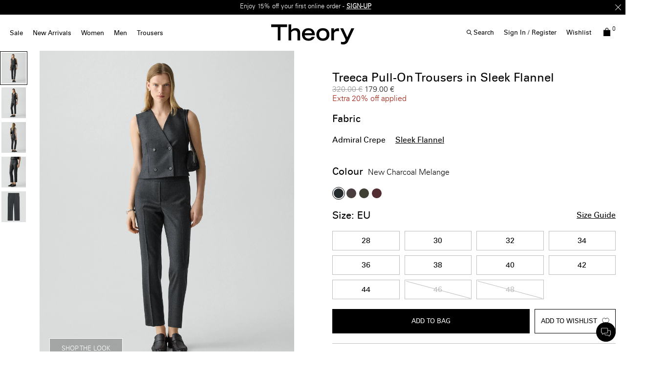

--- FILE ---
content_type: text/html;charset=UTF-8
request_url: https://eu.theory.com/women/trousers/treeca-pull-on-trousers-in-sleek-flannel/M0801227_0VM.html?lang=en_LV&dwvar_M0801227__0VM_color=0VM
body_size: 47313
content:
<!DOCTYPE html>
<html lang="en">
<head>
<!--[if gt IE 9]><!-->


    <script type="text/javascript" src="https://eu.theory.com/assets/4d321bf0f9079dc80976079307338691900112434e5"  ></script><script type="text/javascript" src="/kuyroeht.js"></script>



<script defer type="text/javascript">
    

window.preferences = {"isProduction":true,"GTM_ENABLED":true,"GTM_DataLayerID":"dataLayer","GTM_SNIPPET":"%3C%21--%20Google%20Tag%20Manager%20--%3E%0A%3Cscript%3E%28function%28w%2Cd%2Cs%2Cl%2Ci%29%7Bw%5Bl%5D%3Dw%5Bl%5D%7C%7C%5B%5D%3Bw%5Bl%5D.push%28%7B%27gtm.start%27%3A%0Anew%20Date%28%29.getTime%28%29%2Cevent%3A%27gtm.js%27%7D%29%3Bvar%20f%3Dd.getElementsByTagName%28s%29%5B0%5D%2C%0Aj%3Dd.createElement%28s%29%2Cdl%3Dl%21%3D%27dataLayer%27%3F%27%26l%3D%27+l%3A%27%27%3Bj.async%3Dtrue%3Bj.src%3D%0A%27https%3A//www.googletagmanager.com/gtm.js%3Fid%3D%27+i+dl%3Bf.parentNode.insertBefore%28j%2Cf%29%3B%0A%7D%29%28window%2Cdocument%2C%27script%27%2C%27dataLayer%27%2C%27GTM-MGSZX26%27%29%3B%3C/script%3E%0A%3C%21--%20End%20Google%20Tag%20Manager%20--%3E%0A%0A%3C%21--%20Google%20Tag%20Manager%20%28noscript%29%20--%3E%0A%3Cnoscript%3E%3Ciframe%20src%3D%22https%3A//www.googletagmanager.com/ns.html%3Fid%3DGTM-MGSZX26%22%0Aheight%3D%220%22%20width%3D%220%22%20style%3D%22display%3Anone%3Bvisibility%3Ahidden%22%3E%3C/iframe%3E%3C/noscript%3E%0A%3C%21--%20End%20Google%20Tag%20Manager%20%28noscript%29%20--%3E","DEFAULT_COUNTRY_CODE":"BE","LOQATE_ENABLED":false,"GOOGLE_API_KEY":"AIzaSyCVVJvo8twIyy1dOdecLiqNy1crclNdBEE","DONATION_ENABLED":false,"COLORADO_TAX_ENABLED":false,"ENABLED_COOKIE_CONSENT":true,"COOKIE_CONSENT_EXP":0,"LISTING_INFINITE_SCROLL":true,"POPUP_DELAY":0,"EXP_DAYS":30,"POPUP_CHECKBOX":true,"CURRENT_SITE":"theory_eu","TW_CHECK_AVAILABILITY":false,"KLARNA_ENABLED":false,"ENABLE_PDP_LAZY_LOAD":false,"EXTENDED_SHIPPING_SEL":true,"ENABLE_GUEST_WISHLIST":true,"DEFAULTTIPSAMOUNT":5,"ENABLE_PMETHODS_LIST_UPDATE":true,"LISTRAK_SCA_ENABLED":false,"AFFIRM_ENABLED":false,"FINAL_SALE_MESSAGE_DISABLED":true,"ADYEN_ENABLED":true,"MIN_CHARS_SEARCH":3,"SW_RUNTIME_URLS_TO_CACHE":[],"SW_RUNTIME_URL":null,"RISKIFIED_DOMAIN":"eu.theory.com","HIDE_USER_INFO_DATALAYER":true,"ZETA_SEGMENTATION_LIST_ID":"518474"};
window.urls = {"staticPath":"/on/demandware.static/Sites-theory_eu-Site/-/en_LV/v1768727076277/","storeDetails":"/storedetail/?lang=en_LV","findStores":"/storelocator/?lang=en_LV","showPrimary":"/on/demandware.store/Sites-theory_eu-Site/en_LV/PopupManager-Show","submitPopupForm":"/on/demandware.store/Sites-theory_eu-Site/en_LV/PopupManager-Submit","setPaymentType":"/on/demandware.store/Sites-theory_eu-Site/en_LV/CheckoutServices-SetPaymentType","teamworkCheckItemsAvailability":"/on/demandware.store/Sites-theory_eu-Site/en_LV/Cart-CheckItemsAvailability","klarnaExpressCheckout":"/on/demandware.store/Sites-theory_eu-Site/en_LV/Klarna-ExpressCheckout","getPaymentMethods":"/on/demandware.store/Sites-theory_eu-Site/en_LV/Checkout-GetPaymentMethods","adyenGetPaymentMethods":"/on/demandware.store/Sites-theory_eu-Site/en_LV/Adyen-GetPaymentMethods","listrakScaRender":"/on/demandware.store/Sites-theory_eu-Site/en_LV/ltkSendSca-RenderSca","showAvailableStores":"/on/demandware.store/Sites-theory_eu-Site/en_LV/StoreInventory-ShowAvailableStores","productPage":"/product/?lang=en_LV","cartPage":"https://eu.theory.com/cart/?lang=en_LV","wishlistButtons":"/on/demandware.store/Sites-theory_eu-Site/en_LV/Wishlist-ShowWishlistButtonsJSON"};
window.resources = {"MAPMARKERIMAGE":"/on/demandware.static/Sites-theory_eu-Site/-/en_LV/v1768727076277/images/mapMarker.png","CLUSTERIMAGE":"/on/demandware.static/Sites-theory_eu-Site/-/default/dw7e4afe75/images/storelocator/cluster.png","GET_DIRECTIONS_FROM":"Get Directions From:","STORELOCATOR_MORE_DETAILS":"More details","STORELOCATOR_CITY_POSTAL":"City, Postal Code, ...","START_SHOPPING":"Start Shopping","FREE_LABEL":"Free","SHIPPING_METHOD_SEPARATOR":":","SERVER_ERROR":"global.servererror","FOOTER_ERROR_MSG_EMAILEMPTY":"This field is required.","FOOTER_ERROR_MSG_EMAIL":"Please enter a valid email address.","CURRENCY_SYMBOL":"€","INVALID_ADDRESS":"This address is not available for shipping","QUICKADD_SELECTSIZE":"Select Size","PAST_CANCELLATION_WINDOW":"Past Cancellation Window","NOTIFICATION_ALERT_SAVE":"Your changes have been saved!","WARDROBE_SELECTSIZE":"US Size","MINICART_SIZE":"Size","ADD_TO_BAG":"Add to Bag","CHINESE_CHARS_ERROR":"We are currently unable to accept non-english characters. Please use all english characters to proceed","CART_COUNT_0":"Cart 0 Items","VIEW_MORE":"View More","VIEW_LESS":"View Less"};
window.siteSettings = {"SHIPPING_RESTRICTION":false,"SAMEDAYDELIVERY":false};

</script>



<script defer type="text/javascript" src="/on/demandware.static/Sites-theory_eu-Site/-/en_LV/v1768727076277/js/main.js"></script>

    <script defer type="text/javascript" src="/on/demandware.static/Sites-theory_eu-Site/-/en_LV/v1768727076277/js/productDetailRedesign.js"></script>

    <script defer type="text/javascript" src="/on/demandware.static/Sites-theory_eu-Site/-/en_LV/v1768727076277/js/productCarousel.js"></script>

    <script defer type="text/javascript" src="/on/demandware.static/Sites-theory_eu-Site/-/en_LV/v1768727076277/js/sizeGuidePDP.js"></script>


<script type="text/javascript" src="https://appleid.cdn-apple.com/appleauth/static/jsapi/appleid/1/en_US/appleid.auth.js"></script>

<!--<![endif]-->
<meta charset=UTF-8 />

<meta http-equiv="x-ua-compatible" content="ie=edge" />

<meta name="viewport" content="width=device-width, initial-scale=1, maximum-scale=3, user-scalable=no" />





    <title>
        
            Treeca Pull-On Pant in Sleek Flannel in New Charcoal Melange | Women’s Slim Cropped Pant | Theory
        
    </title>


<meta name="description" content="An evolution of our best-selling Treeca pant, this pull-on version is reimagined with an elastic waistband and mock fly for effortless tailoring. Crafted from fine Italian wool flannel, it offers a soft, lightweight feel and sophisticated look. The wool is traceable to Australian farms and woven by the Botto Giuseppe mill in Italy, reflecting Theory&rsquo;s commitment to sustainable luxury. Available in New Charcoal Melange."/>
<meta name="keywords" content="TREECA PULL ON | Treeca Pull-On Trousers in Sleek Flannel | Treeca pant, pull-on pant, sleek flannel pants, women&rsquo;s slim cropped trousers, Theory tailored pants, Italian wool, sustainable fashion, modern essentials, new charcoal melange color, new charcoal melange treeca pull-on pant in sleek flannel | Theory EU"/>



    
        <meta property="og:image" content="https://ak-media.theory.com/i/theory/TH_M0801227_0VM_L0?"/>
    

    
        <meta property="og:image:alt" content="Treeca Pull-On Trousers in Sleek Flannel"/>
    

    
        <meta property="og:type" content="website"/>
    

    
        <meta property="twitter:card" content="summary"/>
    

    
        <meta property="og:site_name" content="Theory EU"/>
    

    
        <meta property="og:title" content="Treeca Pull-On Pant in Sleek Flannel in New Charcoal Melange | Women&rsquo;s Slim Cropped Pant | Theory"/>
    

    
        <meta property="og:description" content="Treeca Pull-On Trousers in Sleek Flannel | Theory EU"/>
    

    
        <meta name="twitter:creator" content="@Theory__"/>
    

    
        <meta name="facebook-domain-verification" content="4qefydgf50qa1w0s8puffjocy9nlz5"/>
    

    
        <meta name="twitter:site" content="@Theory__"/>
    

    
        <meta property="og:locale" content="en_LV"/>
    



    <meta property="og:url" content="https://eu.theory.com/women/trousers/treeca-pull-on-trousers-in-sleek-flannel/M0801227_0VM.html?lang=en_LV">







<link rel="shortcut icon" type="image/x-icon" href="/on/demandware.static/Sites-theory_eu-Site/-/default/dwdcc3e48d/images/favicons/favicon2.ico" />
<link rel="apple-touch-icon" sizes="180x180" href="/on/demandware.static/Sites-theory_eu-Site/-/default/dw0d502699/images/favicons/apple-touch-icon.png"/>
<link rel="icon" type="image/png" sizes="32x32" href="/on/demandware.static/Sites-theory_eu-Site/-/default/dw151c4012/images/favicons/favicon-32x32.png"/>
<link rel="icon" type="image/png" sizes="16x16" href="/on/demandware.static/Sites-theory_eu-Site/-/default/dw5c590abe/images/favicons/favicon-16x16.png"/>

<link rel="stylesheet" href="/on/demandware.static/Sites-theory_eu-Site/-/en_LV/v1768727076277/css/global.css" />


    <link rel="stylesheet" href="/on/demandware.static/Sites-theory_eu-Site/-/en_LV/v1768727076277/css/product/detailRedesign.css" />




    <script src="https://rapid-cdn.yottaa.com/rapid/lib/Yo08npoy_0qVUQ.js"></script><script>Yo.serviceWorker.manage();</script>














<link rel="alternate" hreflang="en-hk" href="https://hk.theory.com/women/pants/treeca-pull-on-trousers-in-sleek-flannel/M0801227_0VM.html" />

<link rel="alternate" hreflang="en-au" href="https://au.theory.com/women/pants/treeca-pull-on-trousers-in-sleek-flannel/M0801227_0VM.html" />

<link rel="alternate" hreflang="en-sg" href="https://sg.theory.com/women/pants/treeca-pull-on-trousers-in-sleek-flannel/M0801227_0VM.html" />

<link rel="alternate" hreflang="en-tw" href="https://tw.theory.com/women/pants/treeca-pull-on-trousers-in-sleek-flannel/M0801227_0VM.html" />

<link rel="alternate" hreflang="en-gb" href="https://uk.theory.com/women/trousers/treeca-pull-on-trousers-in-sleek-flannel/M0801227_0VM.html?lang=en_GB" />

<link rel="alternate" hreflang="en-be" href="https://eu.theory.com/women/trousers/treeca-pull-on-trousers-in-sleek-flannel/M0801227_0VM.html?lang=en_BE" />

<link rel="alternate" hreflang="fr-fr" href="https://eu.theory.com/femmes/pantalons/pantalon-treeca-%C3%A0-enfiler-en-flanelle-fluide/M0801227_0VM.html?lang=fr_FR" />

<link rel="alternate" hreflang="en-cz" href="https://eu.theory.com/women/trousers/treeca-pull-on-trousers-in-sleek-flannel/M0801227_0VM.html?lang=en_CZ" />

<link rel="alternate" hreflang="de" href="https://eu.theory.com/women/trousers/treeca-pull-on-pant-in-sleek-flannel/M0801227_0VM.html?lang=de" />

<link rel="alternate" hreflang="de-de" href="https://eu.theory.com/damen/hosen/treeca-hose-ohne-verschluss-aus-glattem-flanell/M0801227_0VM.html?lang=de_DE" />

<link rel="alternate" hreflang="en-nl" href="https://eu.theory.com/women/trousers/treeca-pull-on-trousers-in-sleek-flannel/M0801227_0VM.html?lang=en_NL" />

<link rel="alternate" hreflang="en-ro" href="https://eu.theory.com/women/trousers/treeca-pull-on-trousers-in-sleek-flannel/M0801227_0VM.html?lang=en_RO" />

<link rel="alternate" hreflang="en-pl" href="https://eu.theory.com/women/trousers/treeca-pull-on-trousers-in-sleek-flannel/M0801227_0VM.html?lang=en_PL" />

<link rel="alternate" hreflang="it-it" href="https://eu.theory.com/women/trousers/treeca-pull-on-pant-in-sleek-flannel/M0801227_0VM.html?lang=it_IT" />

<link rel="alternate" hreflang="en-bg" href="https://eu.theory.com/women/trousers/treeca-pull-on-trousers-in-sleek-flannel/M0801227_0VM.html?lang=en_BG" />

<link rel="alternate" hreflang="en-pt" href="https://eu.theory.com/women/trousers/treeca-pull-on-trousers-in-sleek-flannel/M0801227_0VM.html?lang=en_PT" />

<link rel="alternate" hreflang="en-fi" href="https://eu.theory.com/women/trousers/treeca-pull-on-trousers-in-sleek-flannel/M0801227_0VM.html?lang=en_FI" />

<link rel="alternate" hreflang="en-mt" href="https://eu.theory.com/women/trousers/treeca-pull-on-trousers-in-sleek-flannel/M0801227_0VM.html?lang=en_MT" />

<link rel="alternate" hreflang="en-es" href="https://eu.theory.com/women/trousers/treeca-pull-on-trousers-in-sleek-flannel/M0801227_0VM.html?lang=en_ES" />

<link rel="alternate" hreflang="en-gr" href="https://eu.theory.com/women/trousers/treeca-pull-on-trousers-in-sleek-flannel/M0801227_0VM.html?lang=en_GR" />

<link rel="alternate" hreflang="en-it" href="https://eu.theory.com/women/trousers/treeca-pull-on-trousers-in-sleek-flannel/M0801227_0VM.html?lang=en_IT" />

<link rel="alternate" hreflang="en-cy" href="https://eu.theory.com/women/trousers/treeca-pull-on-trousers-in-sleek-flannel/M0801227_0VM.html?lang=en_CY" />

<link rel="alternate" hreflang="en-at" href="https://eu.theory.com/women/trousers/treeca-pull-on-trousers-in-sleek-flannel/M0801227_0VM.html?lang=en_AT" />

<link rel="alternate" hreflang="en-sk" href="https://eu.theory.com/women/trousers/treeca-pull-on-trousers-in-sleek-flannel/M0801227_0VM.html?lang=en_SK" />

<link rel="alternate" hreflang="en-ie" href="https://eu.theory.com/women/trousers/treeca-pull-on-trousers-in-sleek-flannel/M0801227_0VM.html?lang=en_IE" />

<link rel="alternate" hreflang="en-ee" href="https://eu.theory.com/women/trousers/treeca-pull-on-trousers-in-sleek-flannel/M0801227_0VM.html?lang=en_EE" />

<link rel="alternate" hreflang="en-hr" href="https://eu.theory.com/women/trousers/treeca-pull-on-trousers-in-sleek-flannel/M0801227_0VM.html?lang=en_HR" />

<link rel="alternate" hreflang="en-lv" href="https://eu.theory.com/women/trousers/treeca-pull-on-trousers-in-sleek-flannel/M0801227_0VM.html?lang=en_LV" />

<link rel="alternate" hreflang="en-lu" href="https://eu.theory.com/women/trousers/treeca-pull-on-trousers-in-sleek-flannel/M0801227_0VM.html?lang=en_LU" />

<link rel="alternate" hreflang="en-lt" href="https://eu.theory.com/women/trousers/treeca-pull-on-trousers-in-sleek-flannel/M0801227_0VM.html?lang=en_LT" />

<link rel="alternate" hreflang="en-dk" href="https://eu.theory.com/women/trousers/treeca-pull-on-trousers-in-sleek-flannel/M0801227_0VM.html?lang=en_DK" />

<link rel="alternate" hreflang="fr" href="https://eu.theory.com/women/trousers/treeca-pull-on-pant-in-sleek-flannel/M0801227_0VM.html?lang=fr" />

<link rel="alternate" hreflang="en-hu" href="https://eu.theory.com/women/trousers/treeca-pull-on-trousers-in-sleek-flannel/M0801227_0VM.html?lang=en_HU" />

<link rel="alternate" hreflang="es-es" href="https://eu.theory.com/women/trousers/treeca-pull-on-pant-in-sleek-flannel/M0801227_0VM.html?lang=es_ES" />

<link rel="alternate" hreflang="en-se" href="https://eu.theory.com/women/trousers/treeca-pull-on-trousers-in-sleek-flannel/M0801227_0VM.html?lang=en_SE" />

<link rel="alternate" hreflang="en-si" href="https://eu.theory.com/women/trousers/treeca-pull-on-trousers-in-sleek-flannel/M0801227_0VM.html?lang=en_SI" />

<link rel="alternate" hreflang="x-default" href="https://www.theory.com/women/pants/treeca-pull-on-pant-in-sleek-flannel/M0801227_0VM.html" />

<link rel="alternate" hreflang="en-us" href="https://www.theory.com/women/pants/treeca-pull-on-pant-in-sleek-flannel/M0801227_0VM.html" />





    <span id="riskified-session" data-session-id="27115015829dd474748073cc25e26e2b88627c17bff00d0ebb4a6a8d3a6aab17" class="d-none"></span>



<meta name="appleid-signin-client-id" content="com.theory.eu"/>
<meta name="appleid-signin-scope" content="name email"/>
<meta name="appleid-signin-redirect-uri" content="https://eu.theory.com/oauthreentryapple"/>
<meta name="appleid-signin-state" content="https://eu.theory.com/women/trousers/treeca-pull-on-trousers-in-sleek-flannel/M0801227_0VM.html?lang=en_LV"/>


<link rel="canonical" href="https://eu.theory.com/women/trousers/treeca-pull-on-trousers-in-sleek-flannel/M0801227_0VM.html?lang=en_LV"/>

<script type="text/javascript">//<!--
/* <![CDATA[ (head-active_data.js) */
var dw = (window.dw || {});
dw.ac = {
    _analytics: null,
    _events: [],
    _category: "",
    _searchData: "",
    _anact: "",
    _anact_nohit_tag: "",
    _analytics_enabled: "true",
    _timeZone: "Europe/London",
    _capture: function(configs) {
        if (Object.prototype.toString.call(configs) === "[object Array]") {
            configs.forEach(captureObject);
            return;
        }
        dw.ac._events.push(configs);
    },
	capture: function() { 
		dw.ac._capture(arguments);
		// send to CQ as well:
		if (window.CQuotient) {
			window.CQuotient.trackEventsFromAC(arguments);
		}
	},
    EV_PRD_SEARCHHIT: "searchhit",
    EV_PRD_DETAIL: "detail",
    EV_PRD_RECOMMENDATION: "recommendation",
    EV_PRD_SETPRODUCT: "setproduct",
    applyContext: function(context) {
        if (typeof context === "object" && context.hasOwnProperty("category")) {
        	dw.ac._category = context.category;
        }
        if (typeof context === "object" && context.hasOwnProperty("searchData")) {
        	dw.ac._searchData = context.searchData;
        }
    },
    setDWAnalytics: function(analytics) {
        dw.ac._analytics = analytics;
    },
    eventsIsEmpty: function() {
        return 0 == dw.ac._events.length;
    }
};
/* ]]> */
// -->
</script>
<script type="text/javascript">//<!--
/* <![CDATA[ (head-cquotient.js) */
var CQuotient = window.CQuotient = {};
CQuotient.clientId = 'aado-theory_eu';
CQuotient.realm = 'AADO';
CQuotient.siteId = 'theory_eu';
CQuotient.instanceType = 'prd';
CQuotient.locale = 'en_LV';
CQuotient.fbPixelId = '__UNKNOWN__';
CQuotient.activities = [];
CQuotient.cqcid='';
CQuotient.cquid='';
CQuotient.cqeid='';
CQuotient.cqlid='';
CQuotient.apiHost='api.cquotient.com';
/* Turn this on to test against Staging Einstein */
/* CQuotient.useTest= true; */
CQuotient.useTest = ('true' === 'false');
CQuotient.initFromCookies = function () {
	var ca = document.cookie.split(';');
	for(var i=0;i < ca.length;i++) {
	  var c = ca[i];
	  while (c.charAt(0)==' ') c = c.substring(1,c.length);
	  if (c.indexOf('cqcid=') == 0) {
		CQuotient.cqcid=c.substring('cqcid='.length,c.length);
	  } else if (c.indexOf('cquid=') == 0) {
		  var value = c.substring('cquid='.length,c.length);
		  if (value) {
		  	var split_value = value.split("|", 3);
		  	if (split_value.length > 0) {
			  CQuotient.cquid=split_value[0];
		  	}
		  	if (split_value.length > 1) {
			  CQuotient.cqeid=split_value[1];
		  	}
		  	if (split_value.length > 2) {
			  CQuotient.cqlid=split_value[2];
		  	}
		  }
	  }
	}
}
CQuotient.getCQCookieId = function () {
	if(window.CQuotient.cqcid == '')
		window.CQuotient.initFromCookies();
	return window.CQuotient.cqcid;
};
CQuotient.getCQUserId = function () {
	if(window.CQuotient.cquid == '')
		window.CQuotient.initFromCookies();
	return window.CQuotient.cquid;
};
CQuotient.getCQHashedEmail = function () {
	if(window.CQuotient.cqeid == '')
		window.CQuotient.initFromCookies();
	return window.CQuotient.cqeid;
};
CQuotient.getCQHashedLogin = function () {
	if(window.CQuotient.cqlid == '')
		window.CQuotient.initFromCookies();
	return window.CQuotient.cqlid;
};
CQuotient.trackEventsFromAC = function (/* Object or Array */ events) {
try {
	if (Object.prototype.toString.call(events) === "[object Array]") {
		events.forEach(_trackASingleCQEvent);
	} else {
		CQuotient._trackASingleCQEvent(events);
	}
} catch(err) {}
};
CQuotient._trackASingleCQEvent = function ( /* Object */ event) {
	if (event && event.id) {
		if (event.type === dw.ac.EV_PRD_DETAIL) {
			CQuotient.trackViewProduct( {id:'', alt_id: event.id, type: 'raw_sku'} );
		} // not handling the other dw.ac.* events currently
	}
};
CQuotient.trackViewProduct = function(/* Object */ cqParamData){
	var cq_params = {};
	cq_params.cookieId = CQuotient.getCQCookieId();
	cq_params.userId = CQuotient.getCQUserId();
	cq_params.emailId = CQuotient.getCQHashedEmail();
	cq_params.loginId = CQuotient.getCQHashedLogin();
	cq_params.product = cqParamData.product;
	cq_params.realm = cqParamData.realm;
	cq_params.siteId = cqParamData.siteId;
	cq_params.instanceType = cqParamData.instanceType;
	cq_params.locale = CQuotient.locale;
	
	if(CQuotient.sendActivity) {
		CQuotient.sendActivity(CQuotient.clientId, 'viewProduct', cq_params);
	} else {
		CQuotient.activities.push({activityType: 'viewProduct', parameters: cq_params});
	}
};
/* ]]> */
// -->
</script>
<!-- Demandware Apple Pay -->

<style type="text/css">ISAPPLEPAY{display:inline}.dw-apple-pay-button,.dw-apple-pay-button:hover,.dw-apple-pay-button:active{background-color:black;background-image:-webkit-named-image(apple-pay-logo-white);background-position:50% 50%;background-repeat:no-repeat;background-size:75% 60%;border-radius:5px;border:1px solid black;box-sizing:border-box;margin:5px auto;min-height:30px;min-width:100px;padding:0}
.dw-apple-pay-button:after{content:'Apple Pay';visibility:hidden}.dw-apple-pay-button.dw-apple-pay-logo-white{background-color:white;border-color:white;background-image:-webkit-named-image(apple-pay-logo-black);color:black}.dw-apple-pay-button.dw-apple-pay-logo-white.dw-apple-pay-border{border-color:black}</style>




<script>(window.BOOMR_mq=window.BOOMR_mq||[]).push(["addVar",{"rua.upush":"false","rua.cpush":"false","rua.upre":"false","rua.cpre":"true","rua.uprl":"false","rua.cprl":"false","rua.cprf":"false","rua.trans":"SJ-b2800651-ded3-4d7d-8d83-7d2b2f918b4f","rua.cook":"true","rua.ims":"false","rua.ufprl":"false","rua.cfprl":"false","rua.isuxp":"false","rua.texp":"norulematch","rua.ceh":"false","rua.ueh":"false","rua.ieh.st":"0"}]);</script>
                              <script>!function(a){var e="https://s.go-mpulse.net/boomerang/",t="addEventListener";if("False"=="True")a.BOOMR_config=a.BOOMR_config||{},a.BOOMR_config.PageParams=a.BOOMR_config.PageParams||{},a.BOOMR_config.PageParams.pci=!0,e="https://s2.go-mpulse.net/boomerang/";if(window.BOOMR_API_key="N5BZA-Q2ZDH-VY89P-FVRUU-NY5LZ",function(){function n(e){a.BOOMR_onload=e&&e.timeStamp||(new Date).getTime()}if(!a.BOOMR||!a.BOOMR.version&&!a.BOOMR.snippetExecuted){a.BOOMR=a.BOOMR||{},a.BOOMR.snippetExecuted=!0;var i,_,o,r=document.createElement("iframe");if(a[t])a[t]("load",n,!1);else if(a.attachEvent)a.attachEvent("onload",n);r.src="javascript:void(0)",r.title="",r.role="presentation",(r.frameElement||r).style.cssText="width:0;height:0;border:0;display:none;",o=document.getElementsByTagName("script")[0],o.parentNode.insertBefore(r,o);try{_=r.contentWindow.document}catch(O){i=document.domain,r.src="javascript:var d=document.open();d.domain='"+i+"';void(0);",_=r.contentWindow.document}_.open()._l=function(){var a=this.createElement("script");if(i)this.domain=i;a.id="boomr-if-as",a.src=e+"N5BZA-Q2ZDH-VY89P-FVRUU-NY5LZ",BOOMR_lstart=(new Date).getTime(),this.body.appendChild(a)},_.write("<bo"+'dy onload="document._l();">'),_.close()}}(),"".length>0)if(a&&"performance"in a&&a.performance&&"function"==typeof a.performance.setResourceTimingBufferSize)a.performance.setResourceTimingBufferSize();!function(){if(BOOMR=a.BOOMR||{},BOOMR.plugins=BOOMR.plugins||{},!BOOMR.plugins.AK){var e="true"=="true"?1:0,t="cookiepresent",n="aokrzmax2kakw2lm7xia-f-d922d95c6-clientnsv4-s.akamaihd.net",i="false"=="true"?2:1,_={"ak.v":"39","ak.cp":"1244919","ak.ai":parseInt("748013",10),"ak.ol":"0","ak.cr":10,"ak.ipv":4,"ak.proto":"h2","ak.rid":"298843ae","ak.r":47358,"ak.a2":e,"ak.m":"a","ak.n":"essl","ak.bpcip":"3.149.28.0","ak.cport":44412,"ak.gh":"23.208.24.237","ak.quicv":"","ak.tlsv":"tls1.3","ak.0rtt":"","ak.0rtt.ed":"","ak.csrc":"-","ak.acc":"","ak.t":"1768750544","ak.ak":"hOBiQwZUYzCg5VSAfCLimQ==+p9rQmmhAUR1PML1gISsx2PF10Y0jIY+aRw/WPWcGG4g0tafETO3EpPJoUUxFC2+B/UZxCygCTP28RH74FgaNY4Dg6vbVSOZPPWDOXNFyOJdn0NW7BbeSodmRLswagAa/to0QpHAHvgtPGkDnKmDnQ5r5kLWLwb18yr89lE1XXYKcDL4WjWvrAp4WNrAG+W5orhIH4c7qcMjUCXUo5KEBe8dCWOeUBomqaTZMeixR+bf2rmO3cXueLIW4GRjbfb2/fu5/HBxa50Ud8MnyKeF7hyfL29LtHU8eLzOhs+AkYmoEKWDblBI4u4ppJIZQjEvxfdSWLnJrmkV/4SH5osqHT3u7rzzrnTibWafFzZuXJIQvsBV3qU+AZFbrWKpljvPf3gkPZRWDFPL33nO5A+fVQCFCIimPW8D1btgW9guJkI=","ak.pv":"15","ak.dpoabenc":"","ak.tf":i};if(""!==t)_["ak.ruds"]=t;var o={i:!1,av:function(e){var t="http.initiator";if(e&&(!e[t]||"spa_hard"===e[t]))_["ak.feo"]=void 0!==a.aFeoApplied?1:0,BOOMR.addVar(_)},rv:function(){var a=["ak.bpcip","ak.cport","ak.cr","ak.csrc","ak.gh","ak.ipv","ak.m","ak.n","ak.ol","ak.proto","ak.quicv","ak.tlsv","ak.0rtt","ak.0rtt.ed","ak.r","ak.acc","ak.t","ak.tf"];BOOMR.removeVar(a)}};BOOMR.plugins.AK={akVars:_,akDNSPreFetchDomain:n,init:function(){if(!o.i){var a=BOOMR.subscribe;a("before_beacon",o.av,null,null),a("onbeacon",o.rv,null,null),o.i=!0}return this},is_complete:function(){return!0}}}}()}(window);</script></head>
<body
class="page-body page-product"
style="
--pageBgColor: white;
--pageTextColor: black;
--promoBannerBgColor: black;
--headerBgColor: white;
--headerTextColor: black;
"
>

<div class="page-content">
<div class="page " data-action="Product-Show" data-querystring="dwvar_M0801227__0VM_color=0VM&amp;lang=en_LV&amp;pid=M0801227_0VM">



<script type="text/javascript" src="/on/demandware.static/Sites-theory_eu-Site/-/en_LV/v1768727076277/js/nonGEparamsCleanUp.js" /></script>






    <div class="d-none">
        <a href="#maincontent" class="skip" aria-label="Skip to main content">Skip to main content</a>
<a href="#footercontent" class="skip" aria-label="Skip to footer content">Skip to footer content</a>
    </div>
    
        






























<header class="page_header pd-header sticky js-sticky-top">
    
        <div class="header-banner slide-up d-none">
            

    








<div class="header-banner">
<div class="experience-region experience-headerbanner"><div class="experience-component experience-assets-rotatorBanner">
<div class="js-dl-element w-100" data-dllocation="">
    <div class="d-flex justify-content-center w-100">
        <div class="content w-100">
            
                <div class="row text-center rotationBanner js-rotator-banner" data-fadespeed="1000" data-pausespeed="5000">
                    <div class="js-rotator-container"><div class="experience-component experience-assets-texttile"><div class="richtext js-dl-element" style="" data-dllocation="">
    <p><strong>Extra 20% off</strong> <strong>SALE</strong>. Limited time only -<strong> </strong><a href="https://eu.theory.com/women/sale/?lang=en_LV" target="_self" data-link-type="category" data-link-label="Sale" data-category-id="womens-sale-view-all" data-category-catalog-id="site-theory-uk"><strong>SHOP WOMEN</strong></a> | <a href="https://eu.theory.com/men/sale/?lang=en_LV" target="_self" data-link-type="category" data-link-label="Sale" data-category-id="mens-sale-view-all" data-category-catalog-id="site-theory-uk"><strong>SHOP MEN</strong></a></p>
</div>
</div><div class="experience-component experience-assets-texttile"><div class="richtext js-dl-element" style="" data-dllocation="">
    <p>Enjoy 15% off your first online order -&nbsp;<a href="/welcome-eu.html?topbanner=true" target="_self" data-link-type="external" data-link-label="/welcome-eu.html?topbanner=true"><strong>SIGN-UP</strong></a></p>
</div>
</div><div class="experience-component experience-assets-texttile"><div class="richtext js-dl-element" style="" data-dllocation="">
    <p><a data-link-label="/shipping-eu.html?announcement-bar=link" data-link-type="external" target="_self" href="/shipping-eu.html?announcement-bar=link">Free shipping</a>&nbsp;&amp; <a data-link-label="/returns-exchanges.html?announcement-bar=link" data-link-type="external" target="_self" href="/returns-exchanges.html?announcement-bar=link">exchanges</a>&nbsp;on all orders*</p>
</div>
</div></div>
                </div>
            
            
                <div class="close-button" >
                    <button type="button" class="close icon-close-x-two-lines" aria-label="Close"></button>
                </div>
            
        </div>
    </div>
</div>
</div></div>
</div>







        </div>
    

    
    <nav role="navigation" class=" pd-navigation">
        <div class="header container-fluid">
            <div class="row">
                <div class="col-12 d-xl-flex header-col">
                    <div class="main-menu desktopNav navbar-toggleable-sm menu-toggleable-left multilevel-dropdown " id="navbar-collapse">
                        




    <ul class="nav navbar-nav desktoplive"><li class="nav-item dropdown">
    
        <a class="nav-link  dropdown-toggle top-level hover-help " href="https://eu.theory.com/women/sale/?lang=en_LV" data-name="Sale"  data-toggle="dropdown" >Sale <div class="after"></div></a>
    
    
        <div class="close-menu">
            <div class="back">
            Back
            </div>
        </div>
        <div class="megaflyout dropdown-menu justify-content-between flyout-animation banners-2">
            <div class="menu-list-tile"></div>
            <ul class="menu-list d-xl-flex"><li class="nav-item dropdown">
    
        <span class="staticItem   highlight level1" data-name="Women">Women</span>
    
    <ul class="inline-menu"><li class="inline-menu-item">
    
        <a class="dopdown-link   " href="https://eu.theory.com/women/sale/?lang=en_LV" data-toggle="dropdown" data-name="View All">View All</a>
    
    <ul class="inline-menu"></ul>

</li></ul>

</li><li class="nav-item dropdown">
    
        <span class="staticItem   highlight level1" data-name="Men">Men</span>
    
    <ul class="inline-menu"><li class="inline-menu-item">
    
        <a class="dopdown-link   " href="https://eu.theory.com/men/sale/?lang=en_LV" data-toggle="dropdown" data-name="View All">View All</a>
    
    <ul class="inline-menu"></ul>

</li></ul>

</li></ul>
            <ul class="menu-list d-flex nav-promo-banners"><li class="nav-banner"><div class="mediaContainer js-dl-element   " data-name="Women's Sale" data-dllocation="" >
    
        <a class="mediaContainer-abs-link" href="https://eu.theory.com/women/sale/?lang=en_LV"></a>
    

    

    
    
    
        <div class="mediaImage ">
            <picture style="">
                <source srcset="https://ak-media.theory.com/i/theory/EN-SALE-60-V3?$mediaMobile$ 640w, https://ak-media.theory.com/i/theory/EN-SALE-60-V3?$mediaMobileLarge$ 768w, https://ak-media.theory.com/i/theory/EN-SALE-60-V3?$mediaTablet$ 1024w, https://ak-media.theory.com/i/theory/EN-SALE-60-V3?$mediaDesktop$ 1366w, " media="(max-width: 1023px)" width=670 height=890 />
                <source srcset="https://ak-media.theory.com/i/theory/EN-SALE-60-V3?$mediaDesktopLarge$ 1600w, https://ak-media.theory.com/i/theory/EN-SALE-60-V3?$media$ " width=1600 height=840 />
                <img
                    class="primary-img"
                    src="[data-uri]"
                    alt=""
                    loading=lazy />
            </picture>
        </div>
    
    
        <div class="mediaContentContainer leftCTA">
            <div class="mediaContent text_under content_left text_black textMobile_black" style="--max-width-dt: unset; --max-width-mb: unset;">
                <div class="contentWrapper ">
                    
                    <h4>Women's Sale</h4>
                </div>
                <div class="cta_container"><div class="experience-component experience-assets-customCta">
<div class="customCta js-dl-element  customCTAf4c8d866235856afd69ca58c47" data-dllocation="">
    <a href="https://eu.theory.com/women/sale/?lang=en_LV" class="">
        <span style="--dt-font-size: 13px; --mb-font-size: 13px; text-align: center; font-family: theory-web-uweb-u !important;">Shop Now</span>
        
    </a>
</div>


<style type="text/css">
    .customCTAf4c8d866235856afd69ca58c47 {
        color: black !important;
        background-color: transparent;
        border-color: black;
        max-width: auto;
    }

    .customCTAf4c8d866235856afd69ca58c47 a{
        color: black !important;
    }

    .customCTAf4c8d866235856afd69ca58c47 a:hover {
        color: black !important;
    }

    . {
        border-bottom: 2px solid #000000;
    }

    @media screen and (max-width: 768px) {
        .customCTAf4c8d866235856afd69ca58c47 {
            border-color: black !important;
        }

        .customCTAf4c8d866235856afd69ca58c47 a{
            color: black !important;
        }

        .customCTAf4c8d866235856afd69ca58c47 a:hover {
            color: black !important;
        }
    }
</style>
</div></div>
            </div>
        </div>
    
</div>
</li><li class="nav-banner"><div class="mediaContainer js-dl-element   " data-name="Men's Sale" data-dllocation="" >
    
        <a class="mediaContainer-abs-link" href="https://eu.theory.com/men/sale/?lang=en_LV"></a>
    

    

    
    
    
        <div class="mediaImage ">
            <picture style="">
                <source srcset="https://ak-media.theory.com/i/theory/EN-SALE-60-V3?$mediaMobile$ 640w, https://ak-media.theory.com/i/theory/EN-SALE-60-V3?$mediaMobileLarge$ 768w, https://ak-media.theory.com/i/theory/EN-SALE-60-V3?$mediaTablet$ 1024w, https://ak-media.theory.com/i/theory/EN-SALE-60-V3?$mediaDesktop$ 1366w, " media="(max-width: 1023px)" width=670 height=890 />
                <source srcset="https://ak-media.theory.com/i/theory/EN-SALE-60-V3?$mediaDesktopLarge$ 1600w, https://ak-media.theory.com/i/theory/EN-SALE-60-V3?$media$ " width=1600 height=840 />
                <img
                    class="primary-img"
                    src="[data-uri]"
                    alt=""
                    loading=lazy />
            </picture>
        </div>
    
    
        <div class="mediaContentContainer leftCTA">
            <div class="mediaContent text_under content_left text_black textMobile_black" style="--max-width-dt: unset; --max-width-mb: unset;">
                <div class="contentWrapper ">
                    
                    <h4>Men's Sale</h4>
                </div>
                <div class="cta_container"><div class="experience-component experience-assets-customCta">
<div class="customCta js-dl-element  customCTA10d10fc5cc08aa9534cbad2b1f" data-dllocation="">
    <a href="https://eu.theory.com/men/sale/?lang=en_LV" class="">
        <span style="--dt-font-size: 13px; --mb-font-size: 13px; text-align: center; font-family: theory-web-uweb-u !important;">Shop Now</span>
        
    </a>
</div>


<style type="text/css">
    .customCTA10d10fc5cc08aa9534cbad2b1f {
        color: black !important;
        background-color: transparent;
        border-color: black;
        max-width: auto;
    }

    .customCTA10d10fc5cc08aa9534cbad2b1f a{
        color: black !important;
    }

    .customCTA10d10fc5cc08aa9534cbad2b1f a:hover {
        color: black !important;
    }

    . {
        border-bottom: 2px solid #000000;
    }

    @media screen and (max-width: 768px) {
        .customCTA10d10fc5cc08aa9534cbad2b1f {
            border-color: black !important;
        }

        .customCTA10d10fc5cc08aa9534cbad2b1f a{
            color: black !important;
        }

        .customCTA10d10fc5cc08aa9534cbad2b1f a:hover {
            color: black !important;
        }
    }
</style>
</div></div>
            </div>
        </div>
    
</div>
</li></ul>
            <div class="menu-list-tile m-bottom"></div>
        </div>
    

</li><li class="nav-item dropdown">
    
        <a class="nav-link  dropdown-toggle top-level hover-help " href="https://eu.theory.com/women/new-arrivals/?lang=en_LV" data-name="New Arrivals"  data-toggle="dropdown" >New Arrivals <div class="after"></div></a>
    
    
        <div class="close-menu">
            <div class="back">
            Back
            </div>
        </div>
        <div class="megaflyout dropdown-menu justify-content-between flyout-animation banners-2">
            <div class="menu-list-tile"></div>
            <ul class="menu-list d-xl-flex"><li class="nav-item dropdown">
    
        <span class="staticItem   highlight level1" data-name="Women">Women</span>
    
    <ul class="inline-menu"><li class="inline-menu-item">
    
        <a class="dopdown-link   " href="https://eu.theory.com/women/new-arrivals/?lang=en_LV" data-toggle="dropdown" data-name="New Arrivals">New Arrivals</a>
    
    <ul class="inline-menu"></ul>

</li><li class="inline-menu-item">
    
        <a class="dopdown-link   " href="/womens-spring2026-lookbook.html" data-toggle="dropdown" data-name="Spring 2026 Lookbook">Spring 2026 Lookbook</a>
    
    <ul class="inline-menu"></ul>

</li><li class="inline-menu-item">
    
        <a class="dopdown-link   " href="/womens-eveningwear" data-toggle="dropdown" data-name="Eveningwear">Eveningwear</a>
    
    <ul class="inline-menu"></ul>

</li><li class="inline-menu-item">
    
        <a class="dopdown-link   " href="/womens-cashmere" data-toggle="dropdown" data-name="Cashmere Shop">Cashmere Shop</a>
    
    <ul class="inline-menu"></ul>

</li><li class="inline-menu-item">
    
        <a class="dopdown-link   " href="https://eu.theory.com/women/wardrobe-essentials/?lang=en_LV" data-toggle="dropdown" data-name="Theory Wardrobe">Theory Wardrobe</a>
    
    <ul class="inline-menu"></ul>

</li></ul>

</li><li class="nav-item dropdown">
    
        <span class="staticItem   highlight level1" data-name="Men">Men</span>
    
    <ul class="inline-menu"><li class="inline-menu-item">
    
        <a class="dopdown-link   " href="https://eu.theory.com/men/new-arrivals/?lang=en_LV" data-toggle="dropdown" data-name="New Arrivals">New Arrivals</a>
    
    <ul class="inline-menu"></ul>

</li><li class="inline-menu-item">
    
        <a class="dopdown-link   " href="/mens-spring2026-lookbook.html" data-toggle="dropdown" data-name="Spring 2026 Lookbook">Spring 2026 Lookbook</a>
    
    <ul class="inline-menu"></ul>

</li><li class="inline-menu-item">
    
        <a class="dopdown-link   " href="https://eu.theory.com/men/wardrobe-essentials/?lang=en_LV" data-toggle="dropdown" data-name="Theory Wardrobe">Theory Wardrobe</a>
    
    <ul class="inline-menu"></ul>

</li></ul>

</li></ul>
            <ul class="menu-list d-flex nav-promo-banners"><li class="nav-banner"><div class="mediaContainer js-dl-element   " data-name="6.1 Women's Spring 2026 Lookbook" data-dllocation="" >
    
        <a class="mediaContainer-abs-link" href="/womens-spring2026-lookbook.html"></a>
    

    

    
    
    
        <div class="mediaImage ">
            <picture style="">
                <source srcset="https://ak-media.theory.com/i/theory/W-S26-Lookbook-Flyout?$mediaMobile$ 640w, https://ak-media.theory.com/i/theory/W-S26-Lookbook-Flyout?$mediaMobileLarge$ 768w, https://ak-media.theory.com/i/theory/W-S26-Lookbook-Flyout?$mediaTablet$ 1024w, https://ak-media.theory.com/i/theory/W-S26-Lookbook-Flyout?$mediaDesktop$ 1366w, " media="(max-width: 1023px)" width=670 height=890 />
                <source srcset="https://ak-media.theory.com/i/theory/W-S26-Lookbook-Flyout?$mediaDesktopLarge$ 1600w, https://ak-media.theory.com/i/theory/W-S26-Lookbook-Flyout?$media$ " width=1600 height=840 />
                <img
                    class="primary-img"
                    src="[data-uri]"
                    alt=""
                    loading=lazy />
            </picture>
        </div>
    
    
        <div class="mediaContentContainer leftCTA">
            <div class="mediaContent text_under content_left text_black textMobile_black" style="--max-width-dt: unset; --max-width-mb: unset;">
                <div class="contentWrapper ">
                    
                    <h4>Spring 2026 Lookbook</h4>
                </div>
                <div class="cta_container"><div class="experience-component experience-assets-customCta">
<div class="customCta js-dl-element  customCTAc21b821c5bfe6bcf061e7c9137" data-dllocation="">
    <a href="/womens-spring2026-lookbook.html" class="">
        <span style="--dt-font-size: 13px; --mb-font-size: 13px; text-align: center; font-family: theory-web-uweb-u !important;">Discover Women</span>
        
    </a>
</div>


<style type="text/css">
    .customCTAc21b821c5bfe6bcf061e7c9137 {
        color: black !important;
        background-color: transparent;
        border-color: black;
        max-width: auto;
    }

    .customCTAc21b821c5bfe6bcf061e7c9137 a{
        color: black !important;
    }

    .customCTAc21b821c5bfe6bcf061e7c9137 a:hover {
        color: black !important;
    }

    . {
        border-bottom: 2px solid #000000;
    }

    @media screen and (max-width: 768px) {
        .customCTAc21b821c5bfe6bcf061e7c9137 {
            border-color: black !important;
        }

        .customCTAc21b821c5bfe6bcf061e7c9137 a{
            color: black !important;
        }

        .customCTAc21b821c5bfe6bcf061e7c9137 a:hover {
            color: black !important;
        }
    }
</style>
</div></div>
            </div>
        </div>
    
</div>
</li><li class="nav-banner"><div class="mediaContainer js-dl-element   " data-name="6.1 Men's Spring 2026 Lookbook" data-dllocation="" >
    
        <a class="mediaContainer-abs-link" href="/mens-spring2026-lookbook.html"></a>
    

    

    
    
    
        <div class="mediaImage ">
            <picture style="">
                <source srcset="https://ak-media.theory.com/i/theory/M-S26-Lookbook-Flyout?$mediaMobile$ 640w, https://ak-media.theory.com/i/theory/M-S26-Lookbook-Flyout?$mediaMobileLarge$ 768w, https://ak-media.theory.com/i/theory/M-S26-Lookbook-Flyout?$mediaTablet$ 1024w, https://ak-media.theory.com/i/theory/M-S26-Lookbook-Flyout?$mediaDesktop$ 1366w, " media="(max-width: 1023px)" width=670 height=890 />
                <source srcset="https://ak-media.theory.com/i/theory/M-S26-Lookbook-Flyout?$mediaDesktopLarge$ 1600w, https://ak-media.theory.com/i/theory/M-S26-Lookbook-Flyout?$media$ " width=1600 height=840 />
                <img
                    class="primary-img"
                    src="[data-uri]"
                    alt=""
                    loading=lazy />
            </picture>
        </div>
    
    
        <div class="mediaContentContainer leftCTA">
            <div class="mediaContent text_under content_left text_black textMobile_black" style="--max-width-dt: unset; --max-width-mb: unset;">
                <div class="contentWrapper ">
                    
                    <h4>Spring 2026 Lookbook</h4>
                </div>
                <div class="cta_container"><div class="experience-component experience-assets-customCta">
<div class="customCta js-dl-element  customCTA706ace5463dceec84eea99d3a4" data-dllocation="">
    <a href="/mens-spring2026-lookbook.html" class="">
        <span style="--dt-font-size: 13px; --mb-font-size: 13px; text-align: center; font-family: theory-web-uweb-u !important;">Discover Men</span>
        
    </a>
</div>


<style type="text/css">
    .customCTA706ace5463dceec84eea99d3a4 {
        color: black !important;
        background-color: transparent;
        border-color: black;
        max-width: auto;
    }

    .customCTA706ace5463dceec84eea99d3a4 a{
        color: black !important;
    }

    .customCTA706ace5463dceec84eea99d3a4 a:hover {
        color: black !important;
    }

    . {
        border-bottom: 2px solid #000000;
    }

    @media screen and (max-width: 768px) {
        .customCTA706ace5463dceec84eea99d3a4 {
            border-color: black !important;
        }

        .customCTA706ace5463dceec84eea99d3a4 a{
            color: black !important;
        }

        .customCTA706ace5463dceec84eea99d3a4 a:hover {
            color: black !important;
        }
    }
</style>
</div></div>
            </div>
        </div>
    
</div>
</li></ul>
            <div class="menu-list-tile m-bottom"></div>
        </div>
    

</li><li class="nav-item dropdown">
    
        <a class="nav-link  dropdown-toggle top-level hover-help " href="https://eu.theory.com/women/view-all/?lang=en_LV" data-name="Women"  data-toggle="dropdown" >Women <div class="after"></div></a>
    
    
        <div class="close-menu">
            <div class="back">
            Back
            </div>
        </div>
        <div class="megaflyout dropdown-menu justify-content-between flyout-animation banners-3">
            <div class="menu-list-tile"></div>
            <ul class="menu-list d-xl-flex"><li class="nav-item dropdown">
    
        <span class="staticItem   highlight level1" data-name="Highlights">Highlights</span>
    
    <ul class="inline-menu"><li class="inline-menu-item">
    
        <a class="dopdown-link   " href="https://eu.theory.com/women/new-arrivals/?lang=en_LV" data-toggle="dropdown" data-name="New Arrivals">New Arrivals</a>
    
    <ul class="inline-menu"></ul>

</li><li class="inline-menu-item">
    
        <a class="dopdown-link   " href="/womens-spring2026-lookbook.html" data-toggle="dropdown" data-name="Spring 2026 Lookbook">Spring 2026 Lookbook</a>
    
    <ul class="inline-menu"></ul>

</li><li class="inline-menu-item">
    
        <a class="dopdown-link   " href="/womens-eveningwear" data-toggle="dropdown" data-name="Eveningwear">Eveningwear</a>
    
    <ul class="inline-menu"></ul>

</li><li class="inline-menu-item">
    
        <a class="dopdown-link   " href="/womens-cashmere" data-toggle="dropdown" data-name="Cashmere Shop">Cashmere Shop</a>
    
    <ul class="inline-menu"></ul>

</li><li class="inline-menu-item">
    
        <a class="dopdown-link   " href="https://eu.theory.com/women/wardrobe-essentials/?lang=en_LV" data-toggle="dropdown" data-name="Theory Wardrobe">Theory Wardrobe</a>
    
    <ul class="inline-menu"></ul>

</li><li class="inline-menu-item">
    
        <a class="dopdown-link   " href="/theory-for-good-eu" data-toggle="dropdown" data-name="Theory for Good">Theory for Good</a>
    
    <ul class="inline-menu"></ul>

</li><li class="inline-menu-item">
    
        <a class="dopdown-link   " href="https://eu.theory.com/women/essential-duos/?lang=en_LV" data-toggle="dropdown" data-name="Essential Duos">Essential Duos</a>
    
    <ul class="inline-menu"></ul>

</li></ul>

</li><li class="nav-item dropdown">
    
        <span class="staticItem   highlight level1" data-name="Clothing">Clothing</span>
    
    <ul class="inline-menu"><li class="inline-menu-item">
    
        <a class="dopdown-link   " href="https://eu.theory.com/women/view-all/?lang=en_LV" data-toggle="dropdown" data-name="View All">View All</a>
    
    <ul class="inline-menu"></ul>

</li><li class="inline-menu-item">
    
        <a class="dopdown-link   " href="https://eu.theory.com/women/trousers/?lang=en_LV" data-toggle="dropdown" data-name="Trousers">Trousers</a>
    
    <ul class="inline-menu"></ul>

</li><li class="inline-menu-item">
    
        <a class="dopdown-link   " href="https://eu.theory.com/women/coats-and-jackets/?lang=en_LV" data-toggle="dropdown" data-name="Coats + Jackets">Coats + Jackets</a>
    
    <ul class="inline-menu"></ul>

</li><li class="inline-menu-item">
    
        <a class="dopdown-link   " href="https://eu.theory.com/women/jumpers-and-cardigans/?lang=en_LV" data-toggle="dropdown" data-name="Jumpers + Cardigans">Jumpers + Cardigans</a>
    
    <ul class="inline-menu"></ul>

</li><li class="inline-menu-item">
    
        <a class="dopdown-link   " href="https://eu.theory.com/women/blazers-and-vests/?lang=en_LV" data-toggle="dropdown" data-name="Blazers + Vests">Blazers + Vests</a>
    
    <ul class="inline-menu"></ul>

</li><li class="inline-menu-item">
    
        <a class="dopdown-link   " href="https://eu.theory.com/women/dresses-and-skirts/?lang=en_LV" data-toggle="dropdown" data-name="Dresses + Skirts">Dresses + Skirts</a>
    
    <ul class="inline-menu"></ul>

</li><li class="inline-menu-item">
    
        <a class="dopdown-link   " href="https://eu.theory.com/women/tops-and-shirts/?lang=en_LV" data-toggle="dropdown" data-name="Tops + Shirts">Tops + Shirts</a>
    
    <ul class="inline-menu"></ul>

</li><li class="inline-menu-item">
    
        <a class="dopdown-link   " href="https://eu.theory.com/women/t-shirts/?lang=en_LV" data-toggle="dropdown" data-name="T-Shirts">T-Shirts</a>
    
    <ul class="inline-menu"></ul>

</li><li class="inline-menu-item">
    
        <a class="dopdown-link   " href="/womens-loungewear" data-toggle="dropdown" data-name="Loungewear">Loungewear</a>
    
    <ul class="inline-menu"></ul>

</li><li class="inline-menu-item">
    
        <a class="dopdown-link   " href="https://eu.theory.com/women/suits/?lang=en_LV" data-toggle="dropdown" data-name="Suits">Suits</a>
    
    <ul class="inline-menu"></ul>

</li></ul>

</li><li class="nav-item dropdown">
    
        <span class="staticItem   highlight level1" data-name="Accessories">Accessories</span>
    
    <ul class="inline-menu"><li class="inline-menu-item">
    
        <a class="dopdown-link   " href="https://eu.theory.com/women/all-accessories/?lang=en_LV" data-toggle="dropdown" data-name="View All">View All</a>
    
    <ul class="inline-menu"></ul>

</li></ul>

</li><li class="nav-item dropdown">
    
        <span class="staticItem   highlight level1" data-name="Sale">Sale</span>
    
    <ul class="inline-menu"><li class="inline-menu-item">
    
        <a class="dopdown-link   " href="https://eu.theory.com/women/sale/?lang=en_LV" data-toggle="dropdown" data-name="View All">View All</a>
    
    <ul class="inline-menu"></ul>

</li></ul>

</li></ul>
            <ul class="menu-list d-flex nav-promo-banners"><li class="nav-banner"><div class="mediaContainer js-dl-element   " data-name="6.1 Women's Outerwear" data-dllocation="" >
    
        <a class="mediaContainer-abs-link" href="/womens-outerwear"></a>
    

    

    
    
    
        <div class="mediaImage ">
            <picture style="">
                <source srcset="https://ak-media.theory.com/i/theory/W-BNWN-Flyout?$mediaMobile$ 640w, https://ak-media.theory.com/i/theory/W-BNWN-Flyout?$mediaMobileLarge$ 768w, https://ak-media.theory.com/i/theory/W-BNWN-Flyout?$mediaTablet$ 1024w, https://ak-media.theory.com/i/theory/W-BNWN-Flyout?$mediaDesktop$ 1366w, " media="(max-width: 1023px)" width=670 height=890 />
                <source srcset="https://ak-media.theory.com/i/theory/W-BNWN-Flyout?$mediaDesktopLarge$ 1600w, https://ak-media.theory.com/i/theory/W-BNWN-Flyout?$media$ " width=1600 height=840 />
                <img
                    class="primary-img"
                    src="[data-uri]"
                    alt=""
                    loading=lazy />
            </picture>
        </div>
    
    
        <div class="mediaContentContainer leftCTA">
            <div class="mediaContent text_under content_left text_black textMobile_black" style="--max-width-dt: unset; --max-width-mb: unset;">
                <div class="contentWrapper ">
                    
                    <h4>Outerwear</h4>
                </div>
                <div class="cta_container"><div class="experience-component experience-assets-customCta">
<div class="customCta js-dl-element  customCTA179ae662306d64cfbb512404d0" data-dllocation="">
    <a href="/womens-outerwear" class="">
        <span style="--dt-font-size: 13px; --mb-font-size: 13px; text-align: center; font-family: theory-web-uweb-u !important;">Shop Now</span>
        
    </a>
</div>


<style type="text/css">
    .customCTA179ae662306d64cfbb512404d0 {
        color: black !important;
        background-color: transparent;
        border-color: black;
        max-width: auto;
    }

    .customCTA179ae662306d64cfbb512404d0 a{
        color: black !important;
    }

    .customCTA179ae662306d64cfbb512404d0 a:hover {
        color: black !important;
    }

    . {
        border-bottom: 2px solid #000000;
    }

    @media screen and (max-width: 768px) {
        .customCTA179ae662306d64cfbb512404d0 {
            border-color: black !important;
        }

        .customCTA179ae662306d64cfbb512404d0 a{
            color: black !important;
        }

        .customCTA179ae662306d64cfbb512404d0 a:hover {
            color: black !important;
        }
    }
</style>
</div></div>
            </div>
        </div>
    
</div>
</li><li class="nav-banner"><div class="mediaContainer js-dl-element   " data-name="6.1 Women's Trousers" data-dllocation="" >
    
        <a class="mediaContainer-abs-link" href="/womens-trousers"></a>
    

    

    
    
    
        <div class="mediaImage ">
            <picture style="">
                <source srcset="https://ak-media.theory.com/i/theory/6.1-W-Trousers-Flyout?$mediaMobile$ 640w, https://ak-media.theory.com/i/theory/6.1-W-Trousers-Flyout?$mediaMobileLarge$ 768w, https://ak-media.theory.com/i/theory/6.1-W-Trousers-Flyout?$mediaTablet$ 1024w, https://ak-media.theory.com/i/theory/6.1-W-Trousers-Flyout?$mediaDesktop$ 1366w, " media="(max-width: 1023px)" width=670 height=890 />
                <source srcset="https://ak-media.theory.com/i/theory/6.1-W-Trousers-Flyout?$mediaDesktopLarge$ 1600w, https://ak-media.theory.com/i/theory/6.1-W-Trousers-Flyout?$media$ " width=1600 height=840 />
                <img
                    class="primary-img"
                    src="[data-uri]"
                    alt=""
                    loading=lazy />
            </picture>
        </div>
    
    
        <div class="mediaContentContainer leftCTA">
            <div class="mediaContent text_under content_left text_black textMobile_black" style="--max-width-dt: unset; --max-width-mb: unset;">
                <div class="contentWrapper ">
                    
                    <h4>Trousers</h4>
                </div>
                <div class="cta_container"><div class="experience-component experience-assets-customCta">
<div class="customCta js-dl-element  customCTA9f4c92dc65406747edb2fbc710" data-dllocation="">
    <a href="/womens-trousers" class="">
        <span style="--dt-font-size: 13px; --mb-font-size: 13px; text-align: center; font-family: theory-web-uweb-u !important;">Shop Now</span>
        
    </a>
</div>


<style type="text/css">
    .customCTA9f4c92dc65406747edb2fbc710 {
        color: black !important;
        background-color: transparent;
        border-color: black;
        max-width: auto;
    }

    .customCTA9f4c92dc65406747edb2fbc710 a{
        color: black !important;
    }

    .customCTA9f4c92dc65406747edb2fbc710 a:hover {
        color: black !important;
    }

    . {
        border-bottom: 2px solid #000000;
    }

    @media screen and (max-width: 768px) {
        .customCTA9f4c92dc65406747edb2fbc710 {
            border-color: black !important;
        }

        .customCTA9f4c92dc65406747edb2fbc710 a{
            color: black !important;
        }

        .customCTA9f4c92dc65406747edb2fbc710 a:hover {
            color: black !important;
        }
    }
</style>
</div></div>
            </div>
        </div>
    
</div>
</li><li class="nav-banner"><div class="mediaContainer js-dl-element   " data-name="Theory Wardrobe" data-dllocation="" >
    
        <a class="mediaContainer-abs-link" href="https://eu.theory.com/women/wardrobe-essentials/?lang=en_LV"></a>
    

    

    
    
    
        <div class="mediaImage ">
            <picture style="">
                <source srcset="https://ak-media.theory.com/i/theory/3110_UK-NAV-W-W?$mediaMobile$ 640w, https://ak-media.theory.com/i/theory/3110_UK-NAV-W-W?$mediaMobileLarge$ 768w, https://ak-media.theory.com/i/theory/3110_UK-NAV-W-W?$mediaTablet$ 1024w, https://ak-media.theory.com/i/theory/3110_UK-NAV-W-W?$mediaDesktop$ 1366w, " media="(max-width: 1023px)" width=670 height=890 />
                <source srcset="https://ak-media.theory.com/i/theory/3110_UK-NAV-W-W?$mediaDesktopLarge$ 1600w, https://ak-media.theory.com/i/theory/3110_UK-NAV-W-W?$media$ " width=1600 height=840 />
                <img
                    class="primary-img"
                    src="[data-uri]"
                    alt=""
                    loading=lazy />
            </picture>
        </div>
    
    
        <div class="mediaContentContainer leftCTA">
            <div class="mediaContent text_under content_left text_black textMobile_black" style="--max-width-dt: unset; --max-width-mb: unset;">
                <div class="contentWrapper ">
                    
                    <h4>Theory Wardrobe</h4>
                </div>
                <div class="cta_container"><div class="experience-component experience-assets-customCta">
<div class="customCta js-dl-element  customCTAd9197540d7127665a212b276ee" data-dllocation="">
    <a href="https://eu.theory.com/women/wardrobe-essentials/?lang=en_LV" class="">
        <span style="--dt-font-size: 13px; --mb-font-size: 13px; text-align: center; font-family: theory-web-uweb-u !important;">Shop Now</span>
        
    </a>
</div>


<style type="text/css">
    .customCTAd9197540d7127665a212b276ee {
        color: black !important;
        background-color: transparent;
        border-color: black;
        max-width: auto;
    }

    .customCTAd9197540d7127665a212b276ee a{
        color: black !important;
    }

    .customCTAd9197540d7127665a212b276ee a:hover {
        color: black !important;
    }

    . {
        border-bottom: 2px solid #000000;
    }

    @media screen and (max-width: 768px) {
        .customCTAd9197540d7127665a212b276ee {
            border-color: black !important;
        }

        .customCTAd9197540d7127665a212b276ee a{
            color: black !important;
        }

        .customCTAd9197540d7127665a212b276ee a:hover {
            color: black !important;
        }
    }
</style>
</div></div>
            </div>
        </div>
    
</div>
</li></ul>
            <div class="menu-list-tile m-bottom"></div>
        </div>
    

</li><li class="nav-item dropdown">
    
        <a class="nav-link  dropdown-toggle top-level hover-help " href="https://eu.theory.com/men/view-all/?lang=en_LV" data-name="Men"  data-toggle="dropdown" >Men <div class="after"></div></a>
    
    
        <div class="close-menu">
            <div class="back">
            Back
            </div>
        </div>
        <div class="megaflyout dropdown-menu justify-content-between flyout-animation banners-3">
            <div class="menu-list-tile"></div>
            <ul class="menu-list d-xl-flex"><li class="nav-item dropdown">
    
        <span class="staticItem   highlight level1" data-name="Highlights">Highlights</span>
    
    <ul class="inline-menu"><li class="inline-menu-item">
    
        <a class="dopdown-link   " href="https://eu.theory.com/men/new-arrivals/?lang=en_LV" data-toggle="dropdown" data-name="New Arrivals">New Arrivals</a>
    
    <ul class="inline-menu"></ul>

</li><li class="inline-menu-item">
    
        <a class="dopdown-link   " href="/mens-spring2026-lookbook.html" data-toggle="dropdown" data-name="Spring 2026 Lookbook">Spring 2026 Lookbook</a>
    
    <ul class="inline-menu"></ul>

</li><li class="inline-menu-item">
    
        <a class="dopdown-link   " href="https://eu.theory.com/men/wardrobe-essentials/?lang=en_LV" data-toggle="dropdown" data-name="Theory Wardrobe">Theory Wardrobe</a>
    
    <ul class="inline-menu"></ul>

</li><li class="inline-menu-item">
    
        <a class="dopdown-link   " href="https://eu.theory.com/men/essential-duos/?lang=en_LV" data-toggle="dropdown" data-name="Essential Duos">Essential Duos</a>
    
    <ul class="inline-menu"></ul>

</li><li class="inline-menu-item">
    
        <a class="dopdown-link   " href="/theory-for-good-eu" data-toggle="dropdown" data-name="Theory for Good">Theory for Good</a>
    
    <ul class="inline-menu"></ul>

</li></ul>

</li><li class="nav-item dropdown">
    
        <span class="staticItem   highlight level1" data-name="Clothing">Clothing</span>
    
    <ul class="inline-menu"><li class="inline-menu-item">
    
        <a class="dopdown-link   " href="https://eu.theory.com/men/view-all/?lang=en_LV" data-toggle="dropdown" data-name="View All">View All</a>
    
    <ul class="inline-menu"></ul>

</li><li class="inline-menu-item">
    
        <a class="dopdown-link   " href="https://eu.theory.com/men/trousers/?lang=en_LV" data-toggle="dropdown" data-name="Trousers">Trousers</a>
    
    <ul class="inline-menu"></ul>

</li><li class="inline-menu-item">
    
        <a class="dopdown-link   " href="https://eu.theory.com/men/coats-and-jackets/?lang=en_LV" data-toggle="dropdown" data-name="Coats + Jackets">Coats + Jackets</a>
    
    <ul class="inline-menu"></ul>

</li><li class="inline-menu-item">
    
        <a class="dopdown-link   " href="https://eu.theory.com/men/jumpers-and-cardigans/?lang=en_LV" data-toggle="dropdown" data-name="Jumpers + Cardigans">Jumpers + Cardigans</a>
    
    <ul class="inline-menu"></ul>

</li><li class="inline-menu-item">
    
        <a class="dopdown-link   " href="https://eu.theory.com/men/blazers/?lang=en_LV" data-toggle="dropdown" data-name="Blazers ">Blazers </a>
    
    <ul class="inline-menu"></ul>

</li><li class="inline-menu-item">
    
        <a class="dopdown-link   " href="https://eu.theory.com/men/shirts/?lang=en_LV" data-toggle="dropdown" data-name="Shirts">Shirts</a>
    
    <ul class="inline-menu"></ul>

</li><li class="inline-menu-item">
    
        <a class="dopdown-link   " href="https://eu.theory.com/men/t-shirts-and-polos/?lang=en_LV" data-toggle="dropdown" data-name="T-Shirts + Polos">T-Shirts + Polos</a>
    
    <ul class="inline-menu"></ul>

</li><li class="inline-menu-item">
    
        <a class="dopdown-link   " href="https://eu.theory.com/men/suits/?lang=en_LV" data-toggle="dropdown" data-name="Suits">Suits</a>
    
    <ul class="inline-menu"></ul>

</li></ul>

</li><li class="nav-item dropdown">
    
        <span class="staticItem   highlight level1" data-name="Accessories">Accessories</span>
    
    <ul class="inline-menu"><li class="inline-menu-item">
    
        <a class="dopdown-link   " href="https://eu.theory.com/men/all-accessories/?lang=en_LV" data-toggle="dropdown" data-name="View All">View All</a>
    
    <ul class="inline-menu"></ul>

</li></ul>

</li><li class="nav-item dropdown">
    
        <span class="staticItem   highlight level1" data-name="Sale">Sale</span>
    
    <ul class="inline-menu"><li class="inline-menu-item">
    
        <a class="dopdown-link   " href="https://eu.theory.com/men/sale/?lang=en_LV" data-toggle="dropdown" data-name="View All">View All</a>
    
    <ul class="inline-menu"></ul>

</li></ul>

</li></ul>
            <ul class="menu-list d-flex nav-promo-banners"><li class="nav-banner"><div class="mediaContainer js-dl-element   " data-name="6.1 Men's Outerwear" data-dllocation="" >
    
        <a class="mediaContainer-abs-link" href="https://eu.theory.com/men/coats-and-jackets/?lang=en_LV"></a>
    

    

    
    
    
        <div class="mediaImage ">
            <picture style="">
                <source srcset="https://ak-media.theory.com/i/theory/M-BNWN-Flyout?$mediaMobile$ 640w, https://ak-media.theory.com/i/theory/M-BNWN-Flyout?$mediaMobileLarge$ 768w, https://ak-media.theory.com/i/theory/M-BNWN-Flyout?$mediaTablet$ 1024w, https://ak-media.theory.com/i/theory/M-BNWN-Flyout?$mediaDesktop$ 1366w, " media="(max-width: 1023px)" width=670 height=890 />
                <source srcset="https://ak-media.theory.com/i/theory/M-BNWN-Flyout?$mediaDesktopLarge$ 1600w, https://ak-media.theory.com/i/theory/M-BNWN-Flyout?$media$ " width=1600 height=840 />
                <img
                    class="primary-img"
                    src="[data-uri]"
                    alt=""
                    loading=lazy />
            </picture>
        </div>
    
    
        <div class="mediaContentContainer leftCTA">
            <div class="mediaContent text_under content_left text_black textMobile_black" style="--max-width-dt: unset; --max-width-mb: unset;">
                <div class="contentWrapper ">
                    
                    <h4>Outerwear</h4>
                </div>
                <div class="cta_container"><div class="experience-component experience-assets-customCta">
<div class="customCta js-dl-element  customCTAf5b54f0adf751af4892c1a3197" data-dllocation="">
    <a href="https://eu.theory.com/men/coats-and-jackets/?lang=en_LV" class="">
        <span style="--dt-font-size: 13px; --mb-font-size: 13px; text-align: center; font-family: theory-web-uweb-u !important;">Shop Now</span>
        
    </a>
</div>


<style type="text/css">
    .customCTAf5b54f0adf751af4892c1a3197 {
        color: black !important;
        background-color: transparent;
        border-color: black;
        max-width: auto;
    }

    .customCTAf5b54f0adf751af4892c1a3197 a{
        color: black !important;
    }

    .customCTAf5b54f0adf751af4892c1a3197 a:hover {
        color: black !important;
    }

    . {
        border-bottom: 2px solid #000000;
    }

    @media screen and (max-width: 768px) {
        .customCTAf5b54f0adf751af4892c1a3197 {
            border-color: black !important;
        }

        .customCTAf5b54f0adf751af4892c1a3197 a{
            color: black !important;
        }

        .customCTAf5b54f0adf751af4892c1a3197 a:hover {
            color: black !important;
        }
    }
</style>
</div></div>
            </div>
        </div>
    
</div>
</li><li class="nav-banner"><div class="mediaContainer js-dl-element   " data-name="6.1 Men's Trousers" data-dllocation="" >
    
        <a class="mediaContainer-abs-link" href="https://eu.theory.com/men/trousers/?lang=en_LV"></a>
    

    

    
    
    
        <div class="mediaImage ">
            <picture style="">
                <source srcset="https://ak-media.theory.com/i/theory/6.1-M-Trousers-Flyout?$mediaMobile$ 640w, https://ak-media.theory.com/i/theory/6.1-M-Trousers-Flyout?$mediaMobileLarge$ 768w, https://ak-media.theory.com/i/theory/6.1-M-Trousers-Flyout?$mediaTablet$ 1024w, https://ak-media.theory.com/i/theory/6.1-M-Trousers-Flyout?$mediaDesktop$ 1366w, " media="(max-width: 1023px)" width=670 height=890 />
                <source srcset="https://ak-media.theory.com/i/theory/6.1-M-Trousers-Flyout?$mediaDesktopLarge$ 1600w, https://ak-media.theory.com/i/theory/6.1-M-Trousers-Flyout?$media$ " width=1600 height=840 />
                <img
                    class="primary-img"
                    src="[data-uri]"
                    alt=""
                    loading=lazy />
            </picture>
        </div>
    
    
        <div class="mediaContentContainer leftCTA">
            <div class="mediaContent text_under content_left text_black textMobile_black" style="--max-width-dt: unset; --max-width-mb: unset;">
                <div class="contentWrapper ">
                    
                    <h4>Trousers</h4>
                </div>
                <div class="cta_container"><div class="experience-component experience-assets-customCta">
<div class="customCta js-dl-element  customCTAe748099f7833df26f8ae52a4c1" data-dllocation="">
    <a href="https://eu.theory.com/men/trousers/?lang=en_LV" class="">
        <span style="--dt-font-size: 13px; --mb-font-size: 13px; text-align: center; font-family: theory-web-uweb-u !important;">Shop Now</span>
        
    </a>
</div>


<style type="text/css">
    .customCTAe748099f7833df26f8ae52a4c1 {
        color: black !important;
        background-color: transparent;
        border-color: black;
        max-width: auto;
    }

    .customCTAe748099f7833df26f8ae52a4c1 a{
        color: black !important;
    }

    .customCTAe748099f7833df26f8ae52a4c1 a:hover {
        color: black !important;
    }

    . {
        border-bottom: 2px solid #000000;
    }

    @media screen and (max-width: 768px) {
        .customCTAe748099f7833df26f8ae52a4c1 {
            border-color: black !important;
        }

        .customCTAe748099f7833df26f8ae52a4c1 a{
            color: black !important;
        }

        .customCTAe748099f7833df26f8ae52a4c1 a:hover {
            color: black !important;
        }
    }
</style>
</div></div>
            </div>
        </div>
    
</div>
</li><li class="nav-banner"><div class="mediaContainer js-dl-element   " data-name="Theory Wardrobe" data-dllocation="" >
    
        <a class="mediaContainer-abs-link" href="https://eu.theory.com/men/wardrobe-essentials/?lang=en_LV"></a>
    

    

    
    
    
        <div class="mediaImage ">
            <picture style="">
                <source srcset="https://ak-media.theory.com/i/theory/110-UK-M-W-NAVv1?$mediaMobile$ 640w, https://ak-media.theory.com/i/theory/110-UK-M-W-NAVv1?$mediaMobileLarge$ 768w, https://ak-media.theory.com/i/theory/110-UK-M-W-NAVv1?$mediaTablet$ 1024w, https://ak-media.theory.com/i/theory/110-UK-M-W-NAVv1?$mediaDesktop$ 1366w, " media="(max-width: 1023px)" width=670 height=890 />
                <source srcset="https://ak-media.theory.com/i/theory/110-UK-M-W-NAVv1?$mediaDesktopLarge$ 1600w, https://ak-media.theory.com/i/theory/110-UK-M-W-NAVv1?$media$ " width=1600 height=840 />
                <img
                    class="primary-img"
                    src="[data-uri]"
                    alt=""
                    loading=lazy />
            </picture>
        </div>
    
    
        <div class="mediaContentContainer leftCTA">
            <div class="mediaContent text_under content_left text_black textMobile_black" style="--max-width-dt: unset; --max-width-mb: unset;">
                <div class="contentWrapper ">
                    
                    <h4>Theory Wardrobe</h4>
                </div>
                <div class="cta_container"><div class="experience-component experience-assets-customCta">
<div class="customCta js-dl-element  customCTAbfe7defc59f936310ea6c5ef33" data-dllocation="">
    <a href="https://eu.theory.com/men/wardrobe-essentials/?lang=en_LV" class="">
        <span style="--dt-font-size: 13px; --mb-font-size: 13px; text-align: center; font-family: theory-web-uweb-u !important;">Shop Now</span>
        
    </a>
</div>


<style type="text/css">
    .customCTAbfe7defc59f936310ea6c5ef33 {
        color: black !important;
        background-color: transparent;
        border-color: black;
        max-width: auto;
    }

    .customCTAbfe7defc59f936310ea6c5ef33 a{
        color: black !important;
    }

    .customCTAbfe7defc59f936310ea6c5ef33 a:hover {
        color: black !important;
    }

    . {
        border-bottom: 2px solid #000000;
    }

    @media screen and (max-width: 768px) {
        .customCTAbfe7defc59f936310ea6c5ef33 {
            border-color: black !important;
        }

        .customCTAbfe7defc59f936310ea6c5ef33 a{
            color: black !important;
        }

        .customCTAbfe7defc59f936310ea6c5ef33 a:hover {
            color: black !important;
        }
    }
</style>
</div></div>
            </div>
        </div>
    
</div>
</li></ul>
            <div class="menu-list-tile m-bottom"></div>
        </div>
    

</li><li class="nav-item dropdown"><div class="customHTML-container js-dl-element" data-dllocation="">
    <style>
.attribute-values .mr-1 {
display: none;
}
</style>

<style>
/** Temp fix */
.main-menu.desktopNav {
	height: auto !important;
}
</style>
</div>
</li><li class="nav-item dropdown">
    
        <a class="nav-link  dropdown-toggle top-level hover-help " href="https://eu.theory.com/women/trousers/?lang=en_LV" data-name="Trousers"  data-toggle="dropdown" >Trousers <div class="after"></div></a>
    
    
        <div class="close-menu">
            <div class="back">
            Back
            </div>
        </div>
        <div class="megaflyout dropdown-menu justify-content-between flyout-animation banners-0">
            <div class="menu-list-tile"></div>
            <ul class="menu-list d-xl-flex"><li class="nav-item dropdown">
    
        <span class="staticItem   highlight level1" data-name="Women">Women</span>
    
    <ul class="inline-menu"><li class="inline-menu-item">
    
        <a class="dopdown-link   " href="/womens-trousers/?lang=en_BE" data-toggle="dropdown" data-name="View All">View All</a>
    
    <ul class="inline-menu"></ul>

</li><li class="inline-menu-item">
    
        <a class="dopdown-link   " href="/womens-trousers/?cgid=womens-trousers&amp;prefn1=style&amp;prefv1=Cropped&amp;fullWidth=true&amp;lang=en_BE" data-toggle="dropdown" data-name="Cropped">Cropped</a>
    
    <ul class="inline-menu"></ul>

</li><li class="inline-menu-item">
    
        <a class="dopdown-link   " href="/womens-trousers/?cgid=womens-trousers&amp;prefn1=style&amp;prefv1=Full-Length&amp;fullWidth=true&amp;lang=en_BE" data-toggle="dropdown" data-name="Full-Length">Full-Length</a>
    
    <ul class="inline-menu"></ul>

</li><li class="inline-menu-item">
    
        <a class="dopdown-link   " href="/womens-trousers/?cgid=womens-trousers&amp;prefn1=style&amp;prefv1=Pull-On&amp;fullWidth=true&amp;lang=en_BE" data-toggle="dropdown" data-name="Pull-On">Pull-On</a>
    
    <ul class="inline-menu"></ul>

</li><li class="inline-menu-item">
    
        <a class="dopdown-link   " href="/womens-trousers/?cgid=womens-trousers&amp;prefn1=style&amp;prefv1=High%20Rise&amp;fullWidth=true&amp;lang=en_BE" data-toggle="dropdown" data-name="High Rise">High Rise</a>
    
    <ul class="inline-menu"></ul>

</li><li class="inline-menu-item">
    
        <a class="dopdown-link   " href="/womens-trousers/?cgid=womens-trousers&amp;prefn1=style&amp;prefv1=Wide%20Leg&amp;fullWidth=true&amp;lang=en_BE" data-toggle="dropdown" data-name="Wide Leg">Wide Leg</a>
    
    <ul class="inline-menu"></ul>

</li><li class="inline-menu-item">
    
        <a class="dopdown-link   " href="/womens-trousers/?cgid=womens-trousers&amp;prefn1=style&amp;prefv1=Straight%20Leg&amp;lang=en_BE&amp;fullWidth=true" data-toggle="dropdown" data-name="Straight Leg">Straight Leg</a>
    
    <ul class="inline-menu"></ul>

</li><li class="inline-menu-item">
    
        <a class="dopdown-link   " href="/womens-trousers/?cgid=womens-trousers&amp;prefn1=style&amp;prefv1=Flare%20Leg&amp;fullWidth=true&amp;lang=en_BE" data-toggle="dropdown" data-name="Flare Leg">Flare Leg</a>
    
    <ul class="inline-menu"></ul>

</li></ul>

</li><li class="nav-item dropdown">
    
        <span class="staticItem   highlight level1" data-name="Men">Men</span>
    
    <ul class="inline-menu"><li class="inline-menu-item">
    
        <a class="dopdown-link   " href="/mens-trousers/?lang=en_BE" data-toggle="dropdown" data-name="View All">View All</a>
    
    <ul class="inline-menu"></ul>

</li><li class="inline-menu-item">
    
        <a class="dopdown-link   " href="/mens-trousers/?cgid=mens-trousers&amp;prefn1=style&amp;prefv1=Slim&amp;fullWidth=true&amp;lang=en_BE" data-toggle="dropdown" data-name="Slim">Slim</a>
    
    <ul class="inline-menu"></ul>

</li><li class="inline-menu-item">
    
        <a class="dopdown-link   " href="/mens-trousers/?cgid=mens-trousers&amp;prefn1=style&amp;prefv1=Straight&amp;fullWidth=true&amp;lang=en_BE" data-toggle="dropdown" data-name="Straight">Straight</a>
    
    <ul class="inline-menu"></ul>

</li></ul>

</li></ul>
            <ul class="menu-list d-flex nav-promo-banners"></ul>
            <div class="menu-list-tile m-bottom"></div>
        </div>
    

</li><li class="nav-item dropdown"><div class="customHTML-container js-dl-element" data-dllocation="">
    <style>
.media-tile-wrapper .wardrobe-default .experience-main:before {
	content: '';
	position: absolute;
	width: 100%;
	height: 100%;
	left: 0;
	top: 0;
	z-index: 1;
}
</style>
</div>
</li><li class="nav-item dropdown"><div class="customHTML-container js-dl-element" data-dllocation="">
    <style>
/** Temporary fix ECOM-12109 */
@media (min-width: 1200px){
	.page-designer-reference .vid_container .playBtnOverlay {
		height: 0;
		border-width: 30px 0 30px 45px;
                border-color: transparent transparent transparent hsla(0, 0%, 100%, .6);
	}
}
</style>
</div>
</li></ul>


                    </div>
                    
                        <div class="navbar-header brand">
                             
    <a class="logo-home" href="/?lang=en_LV" title="Theory Home">
        
            <svg viewBox="0 0 130 31" fill="none" xmlns="http://www.w3.org/2000/svg">
  <defs>
    <style>
      .st0 {
        fill: #1D1D1B;
	shape-rendering: geometricPrecision
      }
    </style>
  </defs>
	<path class="st0" d="M125.38 6.08767L119.061 19.8175L112.661 6.08767H108.052L115.351 21.1614C116.151 22.736 116.321 23.5584 116.321 24.4008C116.321 25.7949 115.171 27.2591 111.711 27.2591C110.592 27.2591 109.672 26.9884 109.132 26.8479V30.4584C109.882 30.7292 111.171 31 112.791 31C116.121 31 118.761 29.636 120.391 26.2061L130 6.08767H125.38Z"/>
	<path class="st0" d="M98.3124 9.37722H98.2125V6.08767H94.0028V24.7519H98.2125V15.2342C98.2425 13.9405 98.2425 10.3701 103.612 10.33C105.002 10.33 105.782 10.5707 106.192 10.671V6.10773C105.752 6.03752 105.312 6.03753 104.702 6.03753C101.072 6.03753 99.2424 7.87286 98.3225 9.37722H98.3124Z"/>
	<path class="st0" d="M80.9238 5.857C73.6643 5.857 70.7146 10.691 70.7146 15.5853C70.7146 22.8664 75.9442 25.3536 80.9238 25.3536C85.9034 25.3536 91.133 22.8664 91.133 15.5853C91.133 10.681 88.1832 5.857 80.9238 5.857ZM80.9238 21.7532C77.1541 21.7532 74.9842 19.4063 74.9842 15.5251C74.9842 11.2326 77.694 9.46749 80.9238 9.46749C84.1535 9.46749 86.8633 11.2326 86.8633 15.5251C86.8633 19.4063 84.6935 21.7532 80.9238 21.7532Z"/>
	<path class="st0" d="M58.2155 5.857C51.496 5.857 48.1063 10.3801 48.1063 15.5552C48.1063 21.2718 52.006 25.3536 58.5255 25.3536C65.045 25.3536 67.7248 20.7603 68.0248 19.2659H63.4151C62.8052 20.7001 61.0353 21.9537 58.3955 21.9537C53.2059 21.7532 52.5559 17.9421 52.386 16.7787H68.3647C68.3647 10.1796 65.075 5.92721 58.2155 5.857ZM52.5059 13.5193C53.3559 10.0191 55.8957 9.2669 58.1055 9.2669C61.1253 9.2669 63.2251 10.4203 63.8751 13.5193H52.5059Z"/>
	<path class="st0" d="M0 4.19214H10.2892V24.7518H14.4989V4.19214H24.8481V0.00999832H0V4.19214Z"/>
	<path class="st0" d="M38.1671 5.857C34.4673 5.857 32.5975 7.45163 31.4176 8.74539V0H27.2079V24.7418H31.4176V12.1453C32.4675 10.8515 33.8274 9.45745 37.1871 9.45745C40.0069 9.45745 41.0868 10.9919 41.0868 14.5924V24.7318H45.2965V13.0278C45.2965 7.4416 41.9668 5.84697 38.1671 5.84697V5.857Z"/>
</svg>
        
    </a>


                        </div>
                    
                    <div class="navbar-header pd ">
                        <div class="search-header " data-toggle="modal" data-target="#modalSearch">
                            <div class="js-header-search d-flex">
                                <svg xmlns="http://www.w3.org/2000/svg" viewBox="0.085 0.023 10.537 10.598">
                                    <rect x="6.37891" y="7.08582" width="1" height="5" transform="matrix(0.707107, -0.707107, 0.707107, 0.707107, -3.142092, 6.585959)" fill="black"/>
                                    <path d="M 8.208 4.085 C 8.208 5.17 7.726 6.25 7.019 6.958 C 6.312 7.664 5.231 8.147 4.147 8.147 C 3.062 8.147 1.982 7.664 1.274 6.958 C 0.568 6.25 0.085 5.17 0.085 4.085 C 0.085 3 0.568 1.92 1.274 1.212 C 1.982 0.506 3.062 0.023 4.147 0.023 C 5.231 0.023 6.312 0.506 7.019 1.212 C 7.726 1.92 8.208 3 8.208 4.085 Z M 6.286 1.946 C 5.71 1.369 5.02 1.059 4.147 1.059 C 3.273 1.059 2.584 1.369 2.008 1.946 C 1.431 2.522 1.121 3.212 1.121 4.085 C 1.121 4.958 1.431 5.648 2.008 6.224 C 2.584 6.801 3.273 7.111 4.147 7.111 C 5.02 7.111 5.71 6.801 6.286 6.224 C 6.863 5.648 7.173 4.958 7.173 4.085 C 7.173 3.212 6.863 2.522 6.286 1.946 Z"/>
                                </svg>
                                <span class="d-none d-xl-block">Search</span>
                            </div>
                        </div>
                        <div class="pull-left">
                            <ul class="menu-utility d-none d-xl-flex">
                                
    <li class="header-account user d-none d-lg-flex menu-utility-item">
        <span class="user-message js-user-message" data-toggle="modal" data-target="#modalRightAccount">Sign In / Register</span>
    </li>


                            </ul>
                            <button class="navbar-toggler mobileNav d-xl-none" type="button" aria-controls="mobile-navbar-collapse" aria-expanded="false" aria-label="Toggle navigation">
                                <div class="d-xl-none" aria-hidden="true">
                                    <span></span>
                                    <span></span>
                                    <span></span>
                                </div>
                            </button>
                            <button class="js_navbar_close navbar_close" role="button" aria-label="Close Menu">
                                <span aria-hidden="true" class="btn_close">&times;</span>
                            </button>
                        </div>
                        <div class="pull-left">
                            <ul class="menu-utility">
                                <li class="d-none d-xl-flex menu-utility-item">
                                    <a class="menu-utility-link" href="https://eu.theory.com/wishlist/?lang=en_LV" title="Wishlist"> Wishlist</a>
                                </li>
                            </ul>
                        </div>
                        <div class="pull-right">
                            <div class="wishlistMobile ">
                                
                                    <a class="menu-utility-link" href="https://eu.theory.com/wishlist/?lang=en_LV" title="Wishlist">
                                        <svg xmlns="http://www.w3.org/2000/svg" xmlns:xlink="http://www.w3.org/1999/xlink" version="1.1" id="Layer_1" x="0px" y="0px" width="18px" height="18px" viewBox="0 0 15 15" style="enable-background:new 0 0 15 15;" xml:space="preserve">
                                            <path d="M13.91,6.75c-1.17,2.25-4.3,5.31-6.07,6.94c-0.1903,0.1718-0.4797,0.1718-0.67,0C5.39,12.06,2.26,9,1.09,6.75  C-1.48,1.8,5-1.5,7.5,3.45C10-1.5,16.48,1.8,13.91,6.75z"/>
                                        </svg>
                                    </a>
                                
                            </div>
                            <div class="minicart-header">
                                


























    <div class="minicart-total">
        <a class="minicart-link" href="https://eu.theory.com/cart/?lang=en_LV" title="Cart 0 Items" aria-label="Cart 0 Items" aria-haspopup="true">
            <i class="minicart-icon">
                <svg xmlns="http://www.w3.org/2000/svg" viewBox="0 0.036 12 14.964">
                    <rect y="4" width="12" height="11" fill="currentColor"/>
                    <path d="M 8.917 3.57 C 8.917 4.493 8.585 5.416 8.094 6.028 C 7.595 6.651 6.777 7.104 5.983 7.104 C 5.189 7.104 4.371 6.651 3.872 6.028 C 3.38 5.416 3.049 4.492 3.049 3.57 C 3.049 2.648 3.38 1.724 3.872 1.112 C 4.371 0.489 5.189 0.036 5.983 0.036 C 6.777 0.036 7.595 0.489 8.094 1.112 C 8.585 1.724 8.917 2.647 8.917 3.57 Z M 7.314 1.737 C 6.932 1.262 6.533 1.036 5.983 1.036 C 5.432 1.036 5.033 1.262 4.652 1.737 C 4.262 2.223 4.049 2.816 4.049 3.57 C 4.049 4.324 4.262 4.917 4.652 5.403 C 5.033 5.878 5.432 6.104 5.983 6.104 C 6.533 6.104 6.932 5.878 7.314 5.403 C 7.704 4.917 7.917 4.323 7.917 3.57 C 7.917 2.817 7.704 2.223 7.314 1.737 Z"/>
                </svg>
            </i>
            <span class="minicart-quantity">
                0
            </span>
        </a>
    </div>

    
    

    


                            </div>
                        </div>
                    </div>
                </div>
                
                    <div class="main-menu d-xl-none pd navbar-toggleable-sm menu-toggleable-left multilevel-dropdown" id="mobile-navbar-collapse">
                        





























    <div class="main-menu-body">
        <div class="main-menu-title">
            Shop By
        </div>
        <ul class="nav-mobile nav navbar-nav live"><li class="nav-item dropdown">
    
        <span class="nav-link  dropdown-toggle top-level hover-help " data-name="Sale" data-toggle="dropdown">Sale <div class="after"></div></span>
    
    
        <div class="close-menu">
            <div class="back">
            Back
            </div>
        </div>
        <div class="megaflyout dropdown-menu justify-content-between flyout-animation banners-0">
            <div class="menu-list-tile"></div>
            <ul class="menu-list d-xl-flex"><li class="nav-item dropdown">
    
        <span class="nav-link  dropdown-toggle top-level hover-help " data-name="Women" data-toggle="dropdown">Women <div class="after"></div></span>
    
    
        <div class="close-menu">
            <div class="back">
            Back
            </div>
        </div>
        <div class="megaflyout dropdown-menu justify-content-between flyout-animation banners-0">
            <div class="menu-list-tile"></div>
            <ul class="menu-list d-xl-flex"><li class="nav-item dropdown">
    
        <a class="dopdown-link   " href="https://eu.theory.com/women/sale/?lang=en_LV" data-toggle="dropdown" data-name="View All">View All</a>
    
    <ul class="inline-menu"></ul>

</li></ul>
            <ul class="menu-list d-flex nav-promo-banners"></ul>
            <div class="menu-list-tile m-bottom"></div>
        </div>
    

</li><li class="nav-item dropdown">
    
        <span class="nav-link  dropdown-toggle top-level hover-help " data-name="Men" data-toggle="dropdown">Men <div class="after"></div></span>
    
    
        <div class="close-menu">
            <div class="back">
            Back
            </div>
        </div>
        <div class="megaflyout dropdown-menu justify-content-between flyout-animation banners-0">
            <div class="menu-list-tile"></div>
            <ul class="menu-list d-xl-flex"><li class="nav-item dropdown">
    
        <a class="dopdown-link   " href="https://eu.theory.com/men/sale/?lang=en_LV" data-toggle="dropdown" data-name="View All">View All</a>
    
    <ul class="inline-menu"></ul>

</li></ul>
            <ul class="menu-list d-flex nav-promo-banners"></ul>
            <div class="menu-list-tile m-bottom"></div>
        </div>
    

</li></ul>
            <ul class="menu-list d-flex nav-promo-banners"></ul>
            <div class="menu-list-tile m-bottom"></div>
        </div>
    

</li><li class="nav-item dropdown">
    
        <span class="nav-link  dropdown-toggle top-level hover-help " data-name="New Arrivals" data-toggle="dropdown">New Arrivals <div class="after"></div></span>
    
    
        <div class="close-menu">
            <div class="back">
            Back
            </div>
        </div>
        <div class="megaflyout dropdown-menu justify-content-between flyout-animation banners-0">
            <div class="menu-list-tile"></div>
            <ul class="menu-list d-xl-flex"><li class="nav-item dropdown">
    
        <span class="nav-link  dropdown-toggle top-level hover-help " data-name="Women" data-toggle="dropdown">Women <div class="after"></div></span>
    
    
        <div class="close-menu">
            <div class="back">
            Back
            </div>
        </div>
        <div class="megaflyout dropdown-menu justify-content-between flyout-animation banners-0">
            <div class="menu-list-tile"></div>
            <ul class="menu-list d-xl-flex"><li class="nav-item dropdown">
    
        <a class="dopdown-link   " href="https://eu.theory.com/women/new-arrivals/?lang=en_LV" data-toggle="dropdown" data-name="New Arrivals">New Arrivals</a>
    
    <ul class="inline-menu"></ul>

</li><li class="nav-item dropdown">
    
        <a class="dopdown-link   " href="/womens-spring2026-lookbook.html" data-toggle="dropdown" data-name="Spring 2026 Lookbook">Spring 2026 Lookbook</a>
    
    <ul class="inline-menu"></ul>

</li><li class="nav-item dropdown">
    
        <a class="dopdown-link   " href="/womens-eveningwear" data-toggle="dropdown" data-name="Eveningwear">Eveningwear</a>
    
    <ul class="inline-menu"></ul>

</li><li class="nav-item dropdown">
    
        <a class="dopdown-link   " href="/womens-cashmere" data-toggle="dropdown" data-name="Cashmere Shop">Cashmere Shop</a>
    
    <ul class="inline-menu"></ul>

</li><li class="nav-item dropdown">
    
        <a class="dopdown-link   " href="https://eu.theory.com/women/wardrobe-essentials/?lang=en_LV" data-toggle="dropdown" data-name="Theory Wardrobe">Theory Wardrobe</a>
    
    <ul class="inline-menu"></ul>

</li></ul>
            <ul class="menu-list d-flex nav-promo-banners"></ul>
            <div class="menu-list-tile m-bottom"></div>
        </div>
    

</li><li class="nav-item dropdown">
    
        <span class="nav-link  dropdown-toggle top-level hover-help " data-name="Men" data-toggle="dropdown">Men <div class="after"></div></span>
    
    
        <div class="close-menu">
            <div class="back">
            Back
            </div>
        </div>
        <div class="megaflyout dropdown-menu justify-content-between flyout-animation banners-0">
            <div class="menu-list-tile"></div>
            <ul class="menu-list d-xl-flex"><li class="nav-item dropdown">
    
        <a class="dopdown-link   " href="https://eu.theory.com/men/new-arrivals/?lang=en_LV" data-toggle="dropdown" data-name="New Arrivals">New Arrivals</a>
    
    <ul class="inline-menu"></ul>

</li><li class="nav-item dropdown">
    
        <a class="dopdown-link   " href="/mens-spring2026-lookbook.html" data-toggle="dropdown" data-name="Spring 2026 Lookbook">Spring 2026 Lookbook</a>
    
    <ul class="inline-menu"></ul>

</li><li class="nav-item dropdown">
    
        <a class="dopdown-link   " href="https://eu.theory.com/men/wardrobe-essentials/?lang=en_LV" data-toggle="dropdown" data-name="Theory Wardrobe">Theory Wardrobe</a>
    
    <ul class="inline-menu"></ul>

</li></ul>
            <ul class="menu-list d-flex nav-promo-banners"></ul>
            <div class="menu-list-tile m-bottom"></div>
        </div>
    

</li></ul>
            <ul class="menu-list d-flex nav-promo-banners"></ul>
            <div class="menu-list-tile m-bottom"></div>
        </div>
    

</li><li class="nav-item dropdown">
    
        <a class="nav-link  dropdown-toggle top-level hover-help " href="#" data-name="Women"  data-toggle="dropdown" >Women <div class="after"></div></a>
    
    
        <div class="close-menu">
            <div class="back">
            Back
            </div>
        </div>
        <div class="megaflyout dropdown-menu justify-content-between flyout-animation banners-0">
            <div class="menu-list-tile"></div>
            <ul class="menu-list d-xl-flex"><li class="nav-item dropdown">
    
        <a class="nav-link  dropdown-toggle top-level hover-help " href="#" data-name="Highlights"  data-toggle="dropdown" >Highlights <div class="after"></div></a>
    
    
        <div class="close-menu">
            <div class="back">
            Back
            </div>
        </div>
        <div class="megaflyout dropdown-menu justify-content-between flyout-animation banners-0">
            <div class="menu-list-tile"></div>
            <ul class="menu-list d-xl-flex"><li class="nav-item dropdown">
    
        <a class="dopdown-link   " href="https://eu.theory.com/women/new-arrivals/?lang=en_LV" data-toggle="dropdown" data-name="New Arrivals">New Arrivals</a>
    
    <ul class="inline-menu"></ul>

</li><li class="nav-item dropdown">
    
        <a class="dopdown-link   " href="/womens-spring2026-lookbook.html" data-toggle="dropdown" data-name="Spring 2026 Lookbook">Spring 2026 Lookbook</a>
    
    <ul class="inline-menu"></ul>

</li><li class="nav-item dropdown">
    
        <a class="dopdown-link   " href="/womens-eveningwear" data-toggle="dropdown" data-name="Eveningwear">Eveningwear</a>
    
    <ul class="inline-menu"></ul>

</li><li class="nav-item dropdown">
    
        <a class="dopdown-link   " href="/womens-cashmere" data-toggle="dropdown" data-name="Cashmere Shop">Cashmere Shop</a>
    
    <ul class="inline-menu"></ul>

</li><li class="nav-item dropdown">
    
        <a class="dopdown-link   " href="https://eu.theory.com/women/wardrobe-essentials/?lang=en_LV" data-toggle="dropdown" data-name="Theory Wardrobe">Theory Wardrobe</a>
    
    <ul class="inline-menu"></ul>

</li><li class="nav-item dropdown">
    
        <a class="dopdown-link   " href="/theory-for-good-eu" data-toggle="dropdown" data-name="Theory for Good">Theory for Good</a>
    
    <ul class="inline-menu"></ul>

</li><li class="nav-item dropdown">
    
        <a class="dopdown-link   " href="https://eu.theory.com/women/essential-duos/?lang=en_LV" data-toggle="dropdown" data-name="Essential Duos">Essential Duos</a>
    
    <ul class="inline-menu"></ul>

</li></ul>
            <ul class="menu-list d-flex nav-promo-banners"></ul>
            <div class="menu-list-tile m-bottom"></div>
        </div>
    

</li><li class="nav-item dropdown">
    
        <a class="nav-link  dropdown-toggle top-level hover-help " href="#" data-name="Clothing"  data-toggle="dropdown" >Clothing <div class="after"></div></a>
    
    
        <div class="close-menu">
            <div class="back">
            Back
            </div>
        </div>
        <div class="megaflyout dropdown-menu justify-content-between flyout-animation banners-0">
            <div class="menu-list-tile"></div>
            <ul class="menu-list d-xl-flex"><li class="nav-item dropdown">
    
        <a class="dopdown-link   " href="https://eu.theory.com/women/view-all/?lang=en_LV" data-toggle="dropdown" data-name="View All">View All</a>
    
    <ul class="inline-menu"></ul>

</li><li class="nav-item dropdown">
    
        <a class="dopdown-link   " href="https://eu.theory.com/women/trousers/?lang=en_LV" data-toggle="dropdown" data-name="Trousers">Trousers</a>
    
    <ul class="inline-menu"></ul>

</li><li class="nav-item dropdown">
    
        <a class="dopdown-link   " href="https://eu.theory.com/women/coats-and-jackets/?lang=en_LV" data-toggle="dropdown" data-name="Coats + Jackets">Coats + Jackets</a>
    
    <ul class="inline-menu"></ul>

</li><li class="nav-item dropdown">
    
        <a class="dopdown-link   " href="https://eu.theory.com/women/jumpers-and-cardigans/?lang=en_LV" data-toggle="dropdown" data-name="Jumpers + Cardigans">Jumpers + Cardigans</a>
    
    <ul class="inline-menu"></ul>

</li><li class="nav-item dropdown">
    
        <a class="dopdown-link   " href="https://eu.theory.com/women/blazers-and-vests/?lang=en_LV" data-toggle="dropdown" data-name="Blazers + Vests">Blazers + Vests</a>
    
    <ul class="inline-menu"></ul>

</li><li class="nav-item dropdown">
    
        <a class="dopdown-link   " href="https://eu.theory.com/women/dresses-and-skirts/?lang=en_LV" data-toggle="dropdown" data-name="Dresses + Skirts">Dresses + Skirts</a>
    
    <ul class="inline-menu"></ul>

</li><li class="nav-item dropdown">
    
        <a class="dopdown-link   " href="https://eu.theory.com/women/tops-and-shirts/?lang=en_LV" data-toggle="dropdown" data-name="Tops + Shirts">Tops + Shirts</a>
    
    <ul class="inline-menu"></ul>

</li><li class="nav-item dropdown">
    
        <a class="dopdown-link   " href="https://eu.theory.com/women/t-shirts/?lang=en_LV" data-toggle="dropdown" data-name="T-Shirts">T-Shirts</a>
    
    <ul class="inline-menu"></ul>

</li><li class="nav-item dropdown">
    
        <a class="dopdown-link   " href="/womens-loungewear" data-toggle="dropdown" data-name="Loungewear">Loungewear</a>
    
    <ul class="inline-menu"></ul>

</li><li class="nav-item dropdown">
    
        <a class="dopdown-link   " href="https://eu.theory.com/women/suits/?lang=en_LV" data-toggle="dropdown" data-name="Suits">Suits</a>
    
    <ul class="inline-menu"></ul>

</li></ul>
            <ul class="menu-list d-flex nav-promo-banners"></ul>
            <div class="menu-list-tile m-bottom"></div>
        </div>
    

</li><li class="nav-item dropdown">
    
        <a class="nav-link  dropdown-toggle top-level hover-help " href="#" data-name="Accessories"  data-toggle="dropdown" >Accessories <div class="after"></div></a>
    
    
        <div class="close-menu">
            <div class="back">
            Back
            </div>
        </div>
        <div class="megaflyout dropdown-menu justify-content-between flyout-animation banners-0">
            <div class="menu-list-tile"></div>
            <ul class="menu-list d-xl-flex"><li class="nav-item dropdown">
    
        <a class="dopdown-link   " href="https://eu.theory.com/women/all-accessories/?lang=en_LV" data-toggle="dropdown" data-name="View All">View All</a>
    
    <ul class="inline-menu"></ul>

</li></ul>
            <ul class="menu-list d-flex nav-promo-banners"></ul>
            <div class="menu-list-tile m-bottom"></div>
        </div>
    

</li><li class="nav-item dropdown">
    
        <span class="nav-link  dropdown-toggle top-level hover-help " data-name="Sale" data-toggle="dropdown">Sale <div class="after"></div></span>
    
    
        <div class="close-menu">
            <div class="back">
            Back
            </div>
        </div>
        <div class="megaflyout dropdown-menu justify-content-between flyout-animation banners-0">
            <div class="menu-list-tile"></div>
            <ul class="menu-list d-xl-flex"><li class="nav-item dropdown">
    
        <a class="dopdown-link   " href="https://eu.theory.com/women/sale/?lang=en_LV" data-toggle="dropdown" data-name="View All">View All</a>
    
    <ul class="inline-menu"></ul>

</li></ul>
            <ul class="menu-list d-flex nav-promo-banners"></ul>
            <div class="menu-list-tile m-bottom"></div>
        </div>
    

</li></ul>
            <ul class="menu-list d-flex nav-promo-banners"></ul>
            <div class="menu-list-tile m-bottom"></div>
        </div>
    

</li><li class="nav-item dropdown">
    
        <a class="nav-link  dropdown-toggle top-level hover-help " href="#" data-name="Men"  data-toggle="dropdown" >Men <div class="after"></div></a>
    
    
        <div class="close-menu">
            <div class="back">
            Back
            </div>
        </div>
        <div class="megaflyout dropdown-menu justify-content-between flyout-animation banners-0">
            <div class="menu-list-tile"></div>
            <ul class="menu-list d-xl-flex"><li class="nav-item dropdown">
    
        <a class="nav-link  dropdown-toggle top-level hover-help " href="#" data-name="Highlights"  data-toggle="dropdown" >Highlights <div class="after"></div></a>
    
    
        <div class="close-menu">
            <div class="back">
            Back
            </div>
        </div>
        <div class="megaflyout dropdown-menu justify-content-between flyout-animation banners-0">
            <div class="menu-list-tile"></div>
            <ul class="menu-list d-xl-flex"><li class="nav-item dropdown">
    
        <a class="dopdown-link   " href="https://eu.theory.com/men/new-arrivals/?lang=en_LV" data-toggle="dropdown" data-name="New Arrivals">New Arrivals</a>
    
    <ul class="inline-menu"></ul>

</li><li class="nav-item dropdown">
    
        <a class="dopdown-link   " href="/mens-spring2026-lookbook.html" data-toggle="dropdown" data-name="Spring 2026 Lookbook">Spring 2026 Lookbook</a>
    
    <ul class="inline-menu"></ul>

</li><li class="nav-item dropdown">
    
        <a class="dopdown-link   " href="https://eu.theory.com/men/wardrobe-essentials/?lang=en_LV" data-toggle="dropdown" data-name="Theory Wardrobe">Theory Wardrobe</a>
    
    <ul class="inline-menu"></ul>

</li><li class="nav-item dropdown">
    
        <a class="dopdown-link   " href="https://eu.theory.com/men/essential-duos/?lang=en_LV" data-toggle="dropdown" data-name="Essential Duos">Essential Duos</a>
    
    <ul class="inline-menu"></ul>

</li><li class="nav-item dropdown">
    
        <a class="dopdown-link   " href="/theory-for-good-eu" data-toggle="dropdown" data-name="Theory for Good">Theory for Good</a>
    
    <ul class="inline-menu"></ul>

</li></ul>
            <ul class="menu-list d-flex nav-promo-banners"></ul>
            <div class="menu-list-tile m-bottom"></div>
        </div>
    

</li><li class="nav-item dropdown">
    
        <a class="nav-link  dropdown-toggle top-level hover-help " href="#" data-name="Clothing"  data-toggle="dropdown" >Clothing <div class="after"></div></a>
    
    
        <div class="close-menu">
            <div class="back">
            Back
            </div>
        </div>
        <div class="megaflyout dropdown-menu justify-content-between flyout-animation banners-0">
            <div class="menu-list-tile"></div>
            <ul class="menu-list d-xl-flex"><li class="nav-item dropdown">
    
        <a class="dopdown-link   " href="https://eu.theory.com/men/view-all/?lang=en_LV" data-toggle="dropdown" data-name="View All">View All</a>
    
    <ul class="inline-menu"></ul>

</li><li class="nav-item dropdown">
    
        <a class="dopdown-link   " href="https://eu.theory.com/men/trousers/?lang=en_LV" data-toggle="dropdown" data-name="Trousers">Trousers</a>
    
    <ul class="inline-menu"></ul>

</li><li class="nav-item dropdown">
    
        <a class="dopdown-link   " href="https://eu.theory.com/men/coats-and-jackets/?lang=en_LV" data-toggle="dropdown" data-name="Coats + Jackets">Coats + Jackets</a>
    
    <ul class="inline-menu"></ul>

</li><li class="nav-item dropdown">
    
        <a class="dopdown-link   " href="https://eu.theory.com/men/jumpers-and-cardigans/?lang=en_LV" data-toggle="dropdown" data-name="Jumpers + Cardigans">Jumpers + Cardigans</a>
    
    <ul class="inline-menu"></ul>

</li><li class="nav-item dropdown">
    
        <a class="dopdown-link   " href="https://eu.theory.com/men/blazers/?lang=en_LV" data-toggle="dropdown" data-name="Blazers ">Blazers </a>
    
    <ul class="inline-menu"></ul>

</li><li class="nav-item dropdown">
    
        <a class="dopdown-link   " href="https://eu.theory.com/men/shirts/?lang=en_LV" data-toggle="dropdown" data-name="Shirts">Shirts</a>
    
    <ul class="inline-menu"></ul>

</li><li class="nav-item dropdown">
    
        <a class="dopdown-link   " href="https://eu.theory.com/men/t-shirts-and-polos/?lang=en_LV" data-toggle="dropdown" data-name="T-Shirts + Polos">T-Shirts + Polos</a>
    
    <ul class="inline-menu"></ul>

</li><li class="nav-item dropdown">
    
        <a class="dopdown-link   " href="https://eu.theory.com/men/suits/?lang=en_LV" data-toggle="dropdown" data-name="Suits">Suits</a>
    
    <ul class="inline-menu"></ul>

</li></ul>
            <ul class="menu-list d-flex nav-promo-banners"></ul>
            <div class="menu-list-tile m-bottom"></div>
        </div>
    

</li><li class="nav-item dropdown">
    
        <a class="nav-link  dropdown-toggle top-level hover-help " href="#" data-name="Accessories"  data-toggle="dropdown" >Accessories <div class="after"></div></a>
    
    
        <div class="close-menu">
            <div class="back">
            Back
            </div>
        </div>
        <div class="megaflyout dropdown-menu justify-content-between flyout-animation banners-0">
            <div class="menu-list-tile"></div>
            <ul class="menu-list d-xl-flex"><li class="nav-item dropdown">
    
        <a class="dopdown-link   " href="https://eu.theory.com/men/all-accessories/?lang=en_LV" data-toggle="dropdown" data-name="View All">View All</a>
    
    <ul class="inline-menu"></ul>

</li></ul>
            <ul class="menu-list d-flex nav-promo-banners"></ul>
            <div class="menu-list-tile m-bottom"></div>
        </div>
    

</li><li class="nav-item dropdown">
    
        <span class="nav-link  dropdown-toggle top-level hover-help " data-name="Sale" data-toggle="dropdown">Sale <div class="after"></div></span>
    
    
        <div class="close-menu">
            <div class="back">
            Back
            </div>
        </div>
        <div class="megaflyout dropdown-menu justify-content-between flyout-animation banners-0">
            <div class="menu-list-tile"></div>
            <ul class="menu-list d-xl-flex"><li class="nav-item dropdown">
    
        <a class="dopdown-link   " href="https://eu.theory.com/men/sale/?lang=en_LV" data-toggle="dropdown" data-name="View All">View All</a>
    
    <ul class="inline-menu"></ul>

</li></ul>
            <ul class="menu-list d-flex nav-promo-banners"></ul>
            <div class="menu-list-tile m-bottom"></div>
        </div>
    

</li></ul>
            <ul class="menu-list d-flex nav-promo-banners"></ul>
            <div class="menu-list-tile m-bottom"></div>
        </div>
    

</li><li class="nav-item dropdown">
    
        <span class="nav-link  dropdown-toggle top-level hover-help " data-name="Trousers" data-toggle="dropdown">Trousers <div class="after"></div></span>
    
    
        <div class="close-menu">
            <div class="back">
            Back
            </div>
        </div>
        <div class="megaflyout dropdown-menu justify-content-between flyout-animation banners-0">
            <div class="menu-list-tile"></div>
            <ul class="menu-list d-xl-flex"><li class="nav-item dropdown">
    
        <span class="nav-link  dropdown-toggle top-level hover-help " data-name="Women" data-toggle="dropdown">Women <div class="after"></div></span>
    
    
        <div class="close-menu">
            <div class="back">
            Back
            </div>
        </div>
        <div class="megaflyout dropdown-menu justify-content-between flyout-animation banners-0">
            <div class="menu-list-tile"></div>
            <ul class="menu-list d-xl-flex"><li class="nav-item dropdown">
    
        <a class="dopdown-link   " href="/womens-trousers/?lang=en_BE" data-toggle="dropdown" data-name="View All">View All</a>
    
    <ul class="inline-menu"></ul>

</li><li class="nav-item dropdown">
    
        <a class="dopdown-link   " href="/womens-trousers/?cgid=womens-trousers&amp;prefn1=style&amp;prefv1=Cropped&amp;fullWidth=true&amp;lang=en_BE" data-toggle="dropdown" data-name="Cropped">Cropped</a>
    
    <ul class="inline-menu"></ul>

</li><li class="nav-item dropdown">
    
        <a class="dopdown-link   " href="/womens-trousers/?cgid=womens-trousers&amp;prefn1=style&amp;prefv1=Full-Length&amp;fullWidth=true&amp;lang=en_BE" data-toggle="dropdown" data-name="Full-Length">Full-Length</a>
    
    <ul class="inline-menu"></ul>

</li><li class="nav-item dropdown">
    
        <a class="dopdown-link   " href="/womens-trousers/?cgid=womens-trousers&amp;prefn1=style&amp;prefv1=Pull-On&amp;fullWidth=true&amp;lang=en_BE" data-toggle="dropdown" data-name="Pull-On">Pull-On</a>
    
    <ul class="inline-menu"></ul>

</li><li class="nav-item dropdown">
    
        <a class="dopdown-link   " href="/womens-trousers/?cgid=womens-trousers&amp;prefn1=style&amp;prefv1=High%20Rise&amp;fullWidth=true&amp;lang=en_BE" data-toggle="dropdown" data-name="High Rise">High Rise</a>
    
    <ul class="inline-menu"></ul>

</li><li class="nav-item dropdown">
    
        <a class="dopdown-link   " href="/womens-trousers/?cgid=womens-trousers&amp;prefn1=style&amp;prefv1=Wide%20Leg&amp;fullWidth=true&amp;lang=en_GB" data-toggle="dropdown" data-name="Wide Leg">Wide Leg</a>
    
    <ul class="inline-menu"></ul>

</li><li class="nav-item dropdown">
    
        <a class="dopdown-link   " href="/womens-trousers/?cgid=womens-trousers&amp;prefn1=style&amp;prefv1=Straight%20Leg&amp;lang=en_BE&amp;fullWidth=true" data-toggle="dropdown" data-name="Straight Leg">Straight Leg</a>
    
    <ul class="inline-menu"></ul>

</li><li class="nav-item dropdown">
    
        <a class="dopdown-link   " href="/womens-trousers/?cgid=womens-trousers&amp;prefn1=style&amp;prefv1=Flare%20Leg&amp;fullWidth=true&amp;lang=en_BE" data-toggle="dropdown" data-name="Flare Leg">Flare Leg</a>
    
    <ul class="inline-menu"></ul>

</li></ul>
            <ul class="menu-list d-flex nav-promo-banners"></ul>
            <div class="menu-list-tile m-bottom"></div>
        </div>
    

</li><li class="nav-item dropdown">
    
        <span class="nav-link  dropdown-toggle top-level hover-help " data-name="Men" data-toggle="dropdown">Men <div class="after"></div></span>
    
    
        <div class="close-menu">
            <div class="back">
            Back
            </div>
        </div>
        <div class="megaflyout dropdown-menu justify-content-between flyout-animation banners-0">
            <div class="menu-list-tile"></div>
            <ul class="menu-list d-xl-flex"><li class="nav-item dropdown">
    
        <a class="dopdown-link   " href="/mens-trousers/?lang=en_BE" data-toggle="dropdown" data-name="View All">View All</a>
    
    <ul class="inline-menu"></ul>

</li><li class="nav-item dropdown">
    
        <a class="dopdown-link   " href="/mens-trousers/?cgid=mens-trousers&amp;prefn1=style&amp;prefv1=Slim&amp;fullWidth=true&amp;lang=en_BE" data-toggle="dropdown" data-name="Slim">Slim</a>
    
    <ul class="inline-menu"></ul>

</li><li class="nav-item dropdown">
    
        <a class="dopdown-link   " href="/mens-trousers/?cgid=mens-trousers&amp;prefn1=style&amp;prefv1=Straight&amp;fullWidth=true&amp;lang=en_BE" data-toggle="dropdown" data-name="Straight">Straight</a>
    
    <ul class="inline-menu"></ul>

</li></ul>
            <ul class="menu-list d-flex nav-promo-banners"></ul>
            <div class="menu-list-tile m-bottom"></div>
        </div>
    

</li></ul>
            <ul class="menu-list d-flex nav-promo-banners"></ul>
            <div class="menu-list-tile m-bottom"></div>
        </div>
    

</li><li class="nav-item dropdown"><div class="customHTML-container js-dl-element" data-dllocation="">
    <style type="text/css">
	@media (max-width: 1199.98px) {
		.pd-navigation .menu-toggleable-left.in .close-menu .back {
			font-size: 0;
		}
	}
</style>
</div>
</li></ul>
    </div>

    <div class="main-menu-footer">
        <ul class="nav navbar-nav nav-footer">
            
    <li class="nav-item dropdown header-account" data-toggle="modal" data-target="#modalRightAccount">
        <a class="user-message nav-link top-level" href="#">Sign In / Register</a>
    </li>


            


            <li class="nav-item dropdown menu-utility-item">
                
                    

    <li class="nav-item dropdown country-selector d-lg-none" data-url="/on/demandware.store/Sites-theory_eu-Site/en_LV/Page-SetLocale">
        <div class="nav-link dropdown-toggle top-level shipping_to js-county-selector">
            <i class="flag-icon flag-icon-lv"></i>
            <span class="label">Latvia (EUR)</span>
        </div>
    </li>


                
            </li>
        </ul>
        <ul class="nav navbar-nav nav-footer live"></ul>
    </div>


                    </div>
                
            </div>
        </div>
    </nav>
</header>
<div class="modal fade modalSearch js-modal-search" id="modalSearch" tabindex="-1" role="dialog" aria-labelledby="modalRightLabel" data-backdrop="false">
    

























<div class="modal-dialog" role="document">
    <div class="modal-content">
        <div class="modal-body">
            <div class="site-suggestions">
                <aside class="site-suggestions-aside">
                    

<div class="site-search">
    <form role="search"
        action="/search/?lang=en_LV"
        method="get"
        autocomplete="off"
        name="simpleSearch">
        <div class="search-field-wrapper">
            <input class="form-control search-field js-search-with-suggestions"
                type="text"
                name="q"
                value=""
                placeholder="What are you looking for?"
                role="combobox"
                aria-describedby="search-assistive-text"
                aria-haspopup="listbox"
                aria-owns="search-results"
                aria-expanded="false"
                aria-autocomplete="list"
                aria-activedescendant=""
                aria-controls="search-results"
                aria-label="Enter Keyword or Item No." />
            
                <span aria-hidden="true" class="btn-search-clear js-search-clear hidden">Clear</span>
            
        </div>
        
            <div class="site-suggestions-trending-tabs">
    
        <button
            class="site-suggestions-trending-tab js-view-more active all-results"
            type="button"
            data-url="/on/demandware.store/Sites-theory_eu-Site/en_LV/Search-UpdateGrid?cgid=root&amp;trendingSuggestions=true&amp;srule=Newest"
            data-division=""
            data-cgid="root"
        >
            All Results
        </button>
    
        <button
            class="site-suggestions-trending-tab js-view-more  "
            type="button"
            data-url="/on/demandware.store/Sites-theory_eu-Site/en_LV/Search-UpdateGrid?cgid=womens&amp;trendingSuggestions=true&amp;srule=Newest"
            data-division="Women"
            data-cgid="womens"
        >
            Women
        </button>
    
        <button
            class="site-suggestions-trending-tab js-view-more  "
            type="button"
            data-url="/on/demandware.store/Sites-theory_eu-Site/en_LV/Search-UpdateGrid?cgid=mens&amp;trendingSuggestions=true&amp;srule=Newest"
            data-division="Men"
            data-cgid="mens"
        >
            Men
        </button>
    
</div>


            <div class="js-suggestions-wrapper search-suggestions-wrapper" data-url="/on/demandware.store/Sites-theory_eu-Site/en_LV/SearchServices-GetSuggestions?q="></div>
        
        <input type="hidden" value="en_LV" name="lang">
    </form>
    
        <span aria-hidden="true" class="btn-search-close js-search-close icon-close-x-two-lines"></span>
    
</div>

                </aside>
                <section class="site-suggestions-content js-suggestions-content">
                    <button type="button" class="close icon-close-x-two-lines" data-dismiss="modal" aria-label="Close"></button>
                    <div class="site-suggestions-products js-suggestions-wrapper-products"></div>
                </section>
            </div>
        </div>
    </div><!-- modal-content -->
</div><!-- modal-dialog -->

</div>
<div class="modal right fade js-modalRightAccount modalRightAccount" id="modalRightAccount" tabindex="-1" role="dialog" aria-labelledby="modalRightLabel">
    <div class="modal-dialog modalRightContainer js-login-register" role="document"
    data-showlogin-url="/on/demandware.store/Sites-theory_eu-Site/en_LV/Account-ShowLogin"
    data-login-rurl="3"
    data-register-rurl="3"
    data-error-message="For technical reasons, your request could not be handled properly at this time. We apologize for any inconvenience."
>
    <div class="modal-content p-4">
        <button type="button" class="close" data-dismiss="modal" aria-label="Close">
            <span aria-hidden="true">&times;</span>
            <span class="signin-back"><i class="arrow left"></i>Back</span>
        </button>
        <div class="registration-section">
            <div class="registration-section-header d-md-none">
                <h5>Sign In / Register</h5>
            </div>
            <div class="registration-section-body">
                <div class="login-form-nav">
                    <ul class="nav nav-tabs nav-fill" role="tablist">
                        <li class="nav-item" role="presentation">
                            <a  class="nav-link js-login-tab-popup active" href="#login-modal" data-toggle="tab" role="tab" aria-controls="login" aria-selected="true" tabindex="0" id="login-tab-popup">
                                Sign In
                            </a>
                        </li>
                        <li class="nav-item" role="presentation">
                            <a class="nav-link js-register-tab-popup" href="#register-modal" data-toggle="tab" role="tab" aria-controls="register" aria-selected="false" tabindex="-1" id="register-tab-popup">
                                Register
                            </a>
                        </li>
                    </ul>
                    <div class="tab-content">
                        <div class="tab-pane active" id="login-modal" role="tabpanel" aria-labelledby="login-tab-popup" data-template="form">
                            <div class="ajax-placeholder" data-type="login">
                                <div class="ajax-loader"></div>
                            </div>
                        </div>
                        <div class="tab-pane" id="register-modal" role="tabpanel" aria-labelledby="register-tab-popup" data-template="modal">
                            <div class="ajax-placeholder" data-type="register">
                                <div class="ajax-loader"></div>
                            </div>
                        </div>
                    </div>
                </div>
            </div>
        </div>
    </div><!-- modal-content -->
</div><!-- modal-dialog -->

</div>
<div class="minicart js-mob_bottom-sheet" data-action-url="/on/demandware.store/Sites-theory_eu-Site/en_LV/Cart-MiniCartShow">
    <div class="js-popover modal right fade"></div>
    <div class="minicart-footer js-bottomsheet-footer">
        <div class="checkout-continue">
            

<div class="checkout-btns-wrapper">
    <a href="https://eu.theory.com/checkout/login/?lang=en_LV"
        class="btn btn-dark btn-block checkout-btn js-checkout-btn "
        role="button" aria-pressed="true">
        
           checkout
        
    </a>
</div>

        </div>
        <div class="go-to-bag">
            <a href="https://eu.theory.com/cart/?lang=en_LV"
                class="btn btn-outline btn-block shopping-bag-link"
                role="button">
                    View my bag
            </a>
        </div>
    </div>
</div>

    


<div class="page-flex">
<div role="main" id="maincontent">

    

    
    

    <!-- CQuotient Activity Tracking (viewProduct-cquotient.js) -->
<script type="text/javascript">//<!--
/* <![CDATA[ */
(function(){
	try {
		if(window.CQuotient) {
			var cq_params = {};
			cq_params.product = {
					id: 'M0801227',
					sku: '',
					type: 'vgroup',
					alt_id: 'M0801227_0VM'
				};
			cq_params.realm = "AADO";
			cq_params.siteId = "theory_eu";
			cq_params.instanceType = "prd";
			window.CQuotient.trackViewProduct(cq_params);
		}
	} catch(err) {}
})();
/* ]]> */
// -->
</script>
<script type="text/javascript">//<!--
/* <![CDATA[ (viewProduct-active_data.js) */
dw.ac._capture({id: "M0801227_0VM", type: "detail"});
/* ]]> */
// -->
</script>
        
        <div class="product-detail product-wrapper pdp-redesign product-primary-container"
        data-pid="M0801227_0VM" data-master-pid="M0801227" data-product-name="Treeca Pull-On Trousers in Sleek Flannel">
            <div class="pdp-main-container js-pdp-main-container">
                <div class="d-none product-id">M0801227_0VM</div>
                <div class="d-none group-id">M0801227_0VM</div>

                <section
                    class="pdp-carousel primary-images product-primary-image product-primary-image-thumbnail top"
                    data-defaultcolorid="0VM">
                    <div class="pdp-wishlist-container  ">
                        


<div data-pid="M0801227_0VM" class="wl-container 
 ">
    <button
        type="button"
        aria-label="Add to Wishlist"
        data-url="https://eu.theory.com/on/demandware.store/Sites-theory_eu-Site/en_LV/Wishlist-AddProduct?source=productdetail"
        class="btn btn-outline wl-link add-to-wish-list js-add-to-wish-list pdp-wishlist pdp-prod-action"
        data-action="wishlist"
    >
        <span class=""></span>
        <i class="js-wishlist-icon fa-heart-o "></i>
    </button>
    <button
        type="button"
        aria-label="Remove from wishlist"
        data-url="https://eu.theory.com/on/demandware.store/Sites-theory_eu-Site/en_LV/Wishlist-RemoveProduct"
        class="btn btn-outline wl-link remove-from-wishlist js-remove-from-wishlist"
    >
        <span class=""></span>
        <i class="js-wishlist-icon fa-heart "></i>
    </button>
</div>

                    </div>
                    <div class="product-badges-container product-badges--absolute">
    
        <div class="product-badges">
            
            
                
                    <span class="product-badge ">
                        Extra 20% off applied
                    </span>
                
            
        </div>
    

    
</div>

                    <div class="pdp-vertical-hero pdp-vertical-gallery js-pdp-vertical-gallery" data-selected-variation-group="M0801227_0VM">
    
        <div id="pdp-slide1"
            class="pdp-slide js-pdp-slide
                "
            data-imageindex="0"
            data-thumb="https://ak-media.theory.com/i/theory/TH_M0801227_0VM_L0?$TH-pdp-desktop-thumb$">
            
                <picture class="pdp-primary-picture">
                    <source srcset="https://ak-media.theory.com/i/theory/TH_M0801227_0VM_L0?$TH-pdp-tablet$ 640w, https://ak-media.theory.com/i/theory/TH_M0801227_0VM_L0?$TH-pdp-desktop$ 1024w, https://ak-media.theory.com/i/theory/TH_M0801227_0VM_L0?$TH-pdp-large-desktop$ " />
                    <img
                        class="pdp-primary-image js-pdp-primary-image"
                        loading="eager"
                        itemprop="image"
                        src="[data-uri]"
                        alt="Treeca Pull-On Trousers in Sleek Flannel"
                        width=760 height=950 />
                </picture>
            
            
                <a href="/shopthelookrecs/?lang=en_LV&amp;pid=M0801227_0VM&amp;side=true&amp;type=2" class="pdp-shop-the-look-cta shop-the-look-link">
                    Shop the Look
                </a>
            
        </div>
    
        <div id="pdp-slide2"
            class="pdp-slide js-pdp-slide
                "
            data-imageindex="1"
            data-thumb="https://ak-media.theory.com/i/theory/TH_M0801227_0VM_B0?$TH-pdp-desktop-thumb$">
            
                <picture class="pdp-primary-picture">
                    <source srcset="https://ak-media.theory.com/i/theory/TH_M0801227_0VM_B0?$TH-pdp-tablet$ 640w, https://ak-media.theory.com/i/theory/TH_M0801227_0VM_B0?$TH-pdp-desktop$ 1024w, https://ak-media.theory.com/i/theory/TH_M0801227_0VM_B0?$TH-pdp-large-desktop$ " />
                    <img
                        class="pdp-primary-image js-pdp-primary-image"
                        loading="lazy"
                        itemprop="image"
                        src="[data-uri]"
                        alt="Treeca Pull-On Trousers in Sleek Flannel"
                        width=760 height=950 />
                </picture>
            
            
        </div>
    
        <div id="pdp-slide3"
            class="pdp-slide js-pdp-slide
                "
            data-imageindex="2"
            data-thumb="https://ak-media.theory.com/i/theory/TH_M0801227_0VM_D0?$TH-pdp-desktop-thumb$">
            
                <picture class="pdp-primary-picture">
                    <source srcset="https://ak-media.theory.com/i/theory/TH_M0801227_0VM_D0?$TH-pdp-tablet$ 640w, https://ak-media.theory.com/i/theory/TH_M0801227_0VM_D0?$TH-pdp-desktop$ 1024w, https://ak-media.theory.com/i/theory/TH_M0801227_0VM_D0?$TH-pdp-large-desktop$ " />
                    <img
                        class="pdp-primary-image js-pdp-primary-image"
                        loading="lazy"
                        itemprop="image"
                        src="[data-uri]"
                        alt="Treeca Pull-On Trousers in Sleek Flannel"
                        width=760 height=950 />
                </picture>
            
            
        </div>
    
        <div id="pdp-slide4"
            class="pdp-slide js-pdp-slide
                "
            data-imageindex="3"
            data-thumb="https://ak-media.theory.com/i/theory/TH_M0801227_0VM_F0?$TH-pdp-desktop-thumb$">
            
                <picture class="pdp-primary-picture">
                    <source srcset="https://ak-media.theory.com/i/theory/TH_M0801227_0VM_F0?$TH-pdp-tablet$ 640w, https://ak-media.theory.com/i/theory/TH_M0801227_0VM_F0?$TH-pdp-desktop$ 1024w, https://ak-media.theory.com/i/theory/TH_M0801227_0VM_F0?$TH-pdp-large-desktop$ " />
                    <img
                        class="pdp-primary-image js-pdp-primary-image"
                        loading="lazy"
                        itemprop="image"
                        src="[data-uri]"
                        alt="Treeca Pull-On Trousers in Sleek Flannel"
                        width=760 height=950 />
                </picture>
            
            
        </div>
    
        <div id="pdp-slide5"
            class="pdp-slide js-pdp-slide
                "
            data-imageindex="4"
            data-thumb="https://ak-media.theory.com/i/theory/TH_M0801227_0VM_0?$TH-pdp-desktop-thumb$">
            
                <picture class="pdp-primary-picture">
                    <source srcset="https://ak-media.theory.com/i/theory/TH_M0801227_0VM_0?$TH-pdp-tablet$ 640w, https://ak-media.theory.com/i/theory/TH_M0801227_0VM_0?$TH-pdp-desktop$ 1024w, https://ak-media.theory.com/i/theory/TH_M0801227_0VM_0?$TH-pdp-large-desktop$ " />
                    <img
                        class="pdp-primary-image js-pdp-primary-image"
                        loading="lazy"
                        itemprop="image"
                        src="[data-uri]"
                        alt="Treeca Pull-On Trousers in Sleek Flannel"
                        width=760 height=950 />
                </picture>
            
            
        </div>
    
</div>

<div class="js-pdp-vertical-thumb-gallery pdp-vertical-thumb-gallery d-none d-lg-inline-block">
    
        <div
            class="pdp-slide-thumb "
            data-imageindex="0"
            >
            <picture class="pdp-thumb-picture">
                <img class="pdp-thumb-image js-pdp-primary-image"
                    itemprop="image"
                    src="https://ak-media.theory.com/i/theory/TH_M0801227_0VM_L0?$TH-pdp-desktop-thumb$"
                    alt="Treeca Pull-On Trousers in Sleek Flannel"
                    width=50 height=63 />
            </picture>
        </div>
    
        <div
            class="pdp-slide-thumb "
            data-imageindex="1"
            >
            <picture class="pdp-thumb-picture">
                <img class="pdp-thumb-image js-pdp-primary-image"
                    itemprop="image"
                    src="https://ak-media.theory.com/i/theory/TH_M0801227_0VM_B0?$TH-pdp-desktop-thumb$"
                    alt="Treeca Pull-On Trousers in Sleek Flannel"
                    width=50 height=63 />
            </picture>
        </div>
    
        <div
            class="pdp-slide-thumb "
            data-imageindex="2"
            >
            <picture class="pdp-thumb-picture">
                <img class="pdp-thumb-image js-pdp-primary-image"
                    itemprop="image"
                    src="https://ak-media.theory.com/i/theory/TH_M0801227_0VM_D0?$TH-pdp-desktop-thumb$"
                    alt="Treeca Pull-On Trousers in Sleek Flannel"
                    width=50 height=63 />
            </picture>
        </div>
    
        <div
            class="pdp-slide-thumb "
            data-imageindex="3"
            >
            <picture class="pdp-thumb-picture">
                <img class="pdp-thumb-image js-pdp-primary-image"
                    itemprop="image"
                    src="https://ak-media.theory.com/i/theory/TH_M0801227_0VM_F0?$TH-pdp-desktop-thumb$"
                    alt="Treeca Pull-On Trousers in Sleek Flannel"
                    width=50 height=63 />
            </picture>
        </div>
    
        <div
            class="pdp-slide-thumb "
            data-imageindex="4"
            >
            <picture class="pdp-thumb-picture">
                <img class="pdp-thumb-image js-pdp-primary-image"
                    itemprop="image"
                    src="https://ak-media.theory.com/i/theory/TH_M0801227_0VM_0?$TH-pdp-desktop-thumb$"
                    alt="Treeca Pull-On Trousers in Sleek Flannel"
                    width=50 height=63 />
            </picture>
        </div>
    
</div>

                </section>
                <div class="pdp-aside primary-info product-main-info">
                    <h1 class="product-name">Treeca Pull-On Trousers in Sleek Flannel</h1>
                    <div class="price-n-badge-wrapper">
                        <div class="prices">
                            
                            
    
        <div class="price">
            
            

<span>
    

    

    
    
        
        <del class="">
            <span class="strike-through list">
                <span class="value"
                     
                        
                        content="320.00" aria-label="Original price 320.00"
                    
                >
                    <span class="sr-only">
                        Price reduced from
                    </span>
                    
                        320.00 &euro;


                    
                    <span class="sr-only">
                        to
                    </span>
                </span>
            </span>
        </del>

        
        <span class="sales">
            
                <span class="value" content="179.00" aria-label="Sale price 179.00 &euro;">
            
            179.00 &euro;


            </span>
        </span>
    
</span>

        </div>
    


                        </div>
                    </div>
                    

                    <div class="product-badges-container product-badges--absolute">
    
        <div class="product-badges">
            
            
                
                    <span class="product-badge ">
                        Extra 20% off applied
                    </span>
                
            
        </div>
    

    
</div>

                    
                    
                        <div class="pdp-fabric js-pdp-fabric">
                            <h5 class="pdp-fabric-title">
                                Fabric
                            </h5>
                            <div class="pdp-fabric-list js-pdp-fabric-carousel">
                                
                                    <a href="/treeca-pull-on-trousers-in-admiral-crepe/K0109203.html?lang=en_LV" class="pdp-fabric-link " data-pid="K0109203">
                                        Admiral Crepe
                                    </a>
                                
                                    <a href="/parent-variant-master/treeca-pull-on-trousers-in-sleek-flannel/M0801227.html?lang=en_LV" class="pdp-fabric-link active" data-pid="M0801227">
                                        Sleek Flannel
                                    </a>
                                
                            </div>
                        </div>
                    

                    <div class="attributes">
                        

    <div class="attributes-row" data-attr="color">
        


<div class="attribute">
    <!-- Select <Attribute> Label -->
<div class="attribute-title attribute-title-color js-default-attr">
    <span class="attribute-name color">
        Colour
    </span>
    <!-- Circular Swatch Image Attribute Values -->
    


<div class="attribute-text_value selected-color js-selected-color">
    
    
        new charcoal melange
        
            <span class="attribute-text_value-sale_message">
                
            </span>
        
    
</div>


</div>


    
    <div class="attribute-values color js-color-attributes">
        <div class="attribute-values-swatches">
            

                
                    
                        
                        
                        
                            
                        

                        <a
    href="https://eu.theory.com/women/trousers/treeca-pull-on-trousers-in-sleek-flannel/M0801227_0VM.html?lang=en_LV&amp;dwvar_M0801227__0VM_color=0VM"
    data-url="https%3A%2F%2Feu.theory.com%2Fon%2Fdemandware.store%2FSites-theory_eu-Site%2Fen_LV%2FProduct-Variation%3FbackAltView%3D0%26dwvar_M0801227__0VM_color%3D0VM%26frontAltView%3DL0%26imageBackDefaultView%3D0%26imageFrontDefaultView%3DL0%26pid%3DM0801227_0VM%26quantity%3D1"
    data-urlfront="https://ak-media.theory.com/i/theory/TH_M0801227_0VM_L0?$TH-product-tile$ 640w, https://ak-media.theory.com/i/theory/TH_M0801227_0VM_L0?$TH-product-tile2x$ 1024w, https://ak-media.theory.com/i/theory/TH_M0801227_0VM_L0?$TH-product-tile3x$ "
    data-urlback="https://ak-media.theory.com/i/theory/TH_M0801227_0VM_0?$TH-product-tile$ 640w, https://ak-media.theory.com/i/theory/TH_M0801227_0VM_0?$TH-product-tile2x$ 1024w, https://ak-media.theory.com/i/theory/TH_M0801227_0VM_0?$TH-product-tile3x$ "
    data-group-id="M0801227_0VM"
    class="attribute-value_link swatch-container swatch-color selected "
>
    <span data-attr-value="0VM" data-pid=""
        class="
            attribute-swatch_value
            color-value
            swatch-circle
            swatch-value
            selected
            selectable"
        style="background-image: url(//ak-media.theory.com/i/theory/TH_M0801227_0VM_SWATCH.jpg?$TH-swatch$)"
    > </span>
</a>

                
            

                
                    
                        
                        
                        
                            
                        

                        <a
    href="https://eu.theory.com/women/trousers/treeca-pull-on-trousers-in-sleek-flannel/M0801227_DAJ.html?lang=en_LV&amp;dwvar_M0801227__DAJ_color=DAJ"
    data-url="https%3A%2F%2Feu.theory.com%2Fon%2Fdemandware.store%2FSites-theory_eu-Site%2Fen_LV%2FProduct-Variation%3FbackAltView%3D0%26dwvar_M0801227__DAJ_color%3DDAJ%26frontAltView%3DL0%26imageBackDefaultView%3D0%26imageFrontDefaultView%3DL0%26pid%3DM0801227_DAJ%26quantity%3D1"
    data-urlfront="https://ak-media.theory.com/i/theory/TH_M0801227_DAJ_L0?$TH-product-tile$ 640w, https://ak-media.theory.com/i/theory/TH_M0801227_DAJ_L0?$TH-product-tile2x$ 1024w, https://ak-media.theory.com/i/theory/TH_M0801227_DAJ_L0?$TH-product-tile3x$ "
    data-urlback="https://ak-media.theory.com/i/theory/TH_M0801227_DAJ_0?$TH-product-tile$ 640w, https://ak-media.theory.com/i/theory/TH_M0801227_DAJ_0?$TH-product-tile2x$ 1024w, https://ak-media.theory.com/i/theory/TH_M0801227_DAJ_0?$TH-product-tile3x$ "
    data-group-id="M0801227_DAJ"
    class="attribute-value_link swatch-container swatch-color  "
>
    <span data-attr-value="DAJ" data-pid=""
        class="
            attribute-swatch_value
            color-value
            swatch-circle
            swatch-value
            
            selectable"
        style="background-image: url(//ak-media.theory.com/i/theory/TH_M0801227_DAJ_SWATCH.jpg?$TH-swatch$)"
    > </span>
</a>

                
            

                
                    
                        
                        
                        
                            
                        

                        <a
    href="https://eu.theory.com/women/trousers/treeca-pull-on-trousers-in-sleek-flannel/M0801227_ZGA.html?lang=en_LV&amp;dwvar_M0801227__ZGA_color=ZGA"
    data-url="https%3A%2F%2Feu.theory.com%2Fon%2Fdemandware.store%2FSites-theory_eu-Site%2Fen_LV%2FProduct-Variation%3FbackAltView%3D0%26dwvar_M0801227__ZGA_color%3DZGA%26frontAltView%3DL0%26imageBackDefaultView%3D0%26imageFrontDefaultView%3DL0%26pid%3DM0801227_ZGA%26quantity%3D1"
    data-urlfront="https://ak-media.theory.com/i/theory/TH_M0801227_ZGA_L0?$TH-product-tile$ 640w, https://ak-media.theory.com/i/theory/TH_M0801227_ZGA_L0?$TH-product-tile2x$ 1024w, https://ak-media.theory.com/i/theory/TH_M0801227_ZGA_L0?$TH-product-tile3x$ "
    data-urlback="https://ak-media.theory.com/i/theory/TH_M0801227_ZGA_0?$TH-product-tile$ 640w, https://ak-media.theory.com/i/theory/TH_M0801227_ZGA_0?$TH-product-tile2x$ 1024w, https://ak-media.theory.com/i/theory/TH_M0801227_ZGA_0?$TH-product-tile3x$ "
    data-group-id="M0801227_ZGA"
    class="attribute-value_link swatch-container swatch-color  "
>
    <span data-attr-value="ZGA" data-pid=""
        class="
            attribute-swatch_value
            color-value
            swatch-circle
            swatch-value
            
            selectable"
        style="background-image: url(//ak-media.theory.com/i/theory/TH_M0801227_ZGA_SWATCH.jpg?$TH-swatch$)"
    > </span>
</a>

                
            

                
                    
                        
                        
                        
                            
                        

                        <a
    href="https://eu.theory.com/women/trousers/treeca-pull-on-trousers-in-sleek-flannel/M0801227_WVV.html?lang=en_LV&amp;dwvar_M0801227__WVV_color=WVV"
    data-url="https%3A%2F%2Feu.theory.com%2Fon%2Fdemandware.store%2FSites-theory_eu-Site%2Fen_LV%2FProduct-Variation%3FbackAltView%3D0%26dwvar_M0801227__WVV_color%3DWVV%26frontAltView%3DL0%26imageBackDefaultView%3D0%26imageFrontDefaultView%3DL0%26pid%3DM0801227_WVV%26quantity%3D1"
    data-urlfront="https://ak-media.theory.com/i/theory/TH_M0801227_WVV_L0?$TH-product-tile$ 640w, https://ak-media.theory.com/i/theory/TH_M0801227_WVV_L0?$TH-product-tile2x$ 1024w, https://ak-media.theory.com/i/theory/TH_M0801227_WVV_L0?$TH-product-tile3x$ "
    data-urlback="https://ak-media.theory.com/i/theory/TH_M0801227_WVV_0?$TH-product-tile$ 640w, https://ak-media.theory.com/i/theory/TH_M0801227_WVV_0?$TH-product-tile2x$ 1024w, https://ak-media.theory.com/i/theory/TH_M0801227_WVV_0?$TH-product-tile3x$ "
    data-group-id="M0801227_WVV"
    class="attribute-value_link swatch-container swatch-color  "
>
    <span data-attr-value="WVV" data-pid=""
        class="
            attribute-swatch_value
            color-value
            swatch-circle
            swatch-value
            
            selectable"
        style="background-image: url(//ak-media.theory.com/i/theory/TH_M0801227_WVV_SWATCH.jpg?$TH-swatch$)"
    > </span>
</a>

                
            

                
            

                
            

                
            

                
            
        </div>
    </div>
    <div class="visually-hidden" id="colorgroupinfo" hidden data-allcolorgroups="[&quot;M0801227_0VM&quot;,&quot;M0801227_DAJ&quot;,&quot;M0801227_WVV&quot;,&quot;M0801227_ZGA&quot;]"></div>
</div>

    </div>




    





    <div class="attributes-row" data-attr="size">
        





<div class="attribute">
    <!-- Select <Attribute> Label -->
<div class="attribute-title attribute-title-size js-default-attr">
    <span class="attribute-name size">
        Size: EU
    </span>
    <!-- Circular Swatch Image Attribute Values -->
    


    <span class="js-select-size-text select-size-text d-none">Select a Size</span>
    <div class="availability product-availability " data-ready-to-order="false" data-available="true">
    
        <ul class="list-unstyled availability-msg ">
           
            
            
        </ul>
    
</div>


<div class="attribute-text_value selected-size js-selected-size">
    
    
</div>

    
    <div class="size-guide-links-wrapper">
        <div class="fit-analytics-find-size size-guide-link d-none"></div>

        
        <div class="size_guide float-right size-guide-link no-before">
            
                





























    
    
    

    <a href="#sizeGuideModal"
        title="Size Guide"
        class="size_guide-link"
        data-toggle="modal"
        data-target="#sizeGuideModal"
    >
        Size Guide
    </a>
    <div class="modal right fade size_guide-modal" id="sizeGuideModal" tabindex="-1" role="dialog" aria-labelledby="sizeGuideModal">
        <div class="modal-dialog bs-modal_fix-helper size_guide-modal_dialog redesigned" role="document">
            <div class="modal-content size_guide-modal_content" data-selected-category="womens-trousers">
                <div class="size_guide-modal_header">
                    <button type="button" class="close" data-dismiss="modal" aria-label="Close">
                        <span aria-hidden="true">×</span>
                    </button>
                </div>
                <div class="modal-body js-size_guide-body size_guide-modal_body">
                    <h5 class="modal-title size_guide-modal_title js-size-guide-title"
                        
                            data-default="Size Guide"
                        
                            data-de="Gr&ouml;&szlig;enratgeber"
                        
                            data-fr="Guide des tailles"
                        >
                        Size Guide
                    </h5>
                    <div class="size_guide-static_content size-guide">
                        <select class="form-select form-select-lg size-guide-country-select js-size-guide-country-select"
    aria-label="form-select-lg" data-default-locale="en_BE"
    data-session-locale="en-LV">
    
        
            BE---FR
            <option data-dash="fr-FR" value="_fr_FR" 
            >France</option>
        
            BE---BE
            <option data-dash="en-BE" value="_en_BE" selected
            >Europe</option>
        
            BE---DE
            <option data-dash="de-DE" value="_de_DE" 
            >Deutschland</option>
        
            BE---ES
            <option data-dash="en-ES" value="_en_ES" 
            >Spain</option>
        
            BE---GB
            <option data-dash="en-GB" value="_en_GB" 
            >United Kingdom</option>
        
            BE---IE
            <option data-dash="en-IE" value="_en_IE" 
            >Ireland</option>
        
            BE---US
            <option data-dash="en-US" value="_en_US" 
            >United States</option>
        
            BE---IT
            <option data-dash="en-IT" value="_en_IT" 
            >Italy</option>
        
    
</select>



                        <div class="html-slot-container">
                            
	 

	
                            <ul class="nav nav-tabs d-flex justify-content-between size-guide-tabs" id="sizeGuideTab" role="tablist">
                                
                                
                                    <li class="nav-item w-100" role="presentation">
                                        <button class="nav-link active js-size-guide-title"
                                            
                                                data-default="Body Measurement"
                                            
                                                data-de="K&ouml;rperma&szlig;e"
                                            
                                                data-fr="Mesures du corps"
                                            
                                            id="body-measure-tab"
                                            data-toggle="tab"
                                            data-target="#body-measure"
                                            type="button"
                                            role="tab"
                                            aria-controls="body-measure"
                                            aria-selected="true">
                                            Body Measurement</button>
                                    </li>
                                
                            </ul>
                            
                                <div class="convertInchCm justify-content-center">
                                    <input type="checkbox" value="selected" class="inchCmToggle" id="toggleConverision"/>
                                    <label for="toggleConverision"></label>
                                    <div class="inBtn">IN</div>
                                    <div class="cmBtn">CM</div>
                                </div>
                            

                            <div class="tab-content" data-locale="en_lv" id="sizeGuideContent" data-content-url="/on/demandware.store/Sites-theory_eu-Site/en_LV/Page-SizeGuideProduct?pid=M0801227_0VM">
                                
                                
                                    <div class="tab-pane fade show active" id="body-measure" role="tabpanel" aria-labelledby="body-measure-tab">
                                        <div class="sizeGuide-container">
                                            <div class="chart Trousers" id="sizecharttabcontent">
                                                <div class="sizeTable">
	<div class="sizeTableBody">
		<div class="sizeTableRow header">
			<div class="sizeTableCell it es be ie gb not_default">JEAN SIZE</div>
                        <div class="sizeTableCell it es be ie gb not_default">US SIZE</div>
			<div class="sizeTableCell it not_default">IT SIZE</div>
            <div class="sizeTableCell be not_default">EU SIZE</div>
            <div class="sizeTableCell es not_default">ES SIZE</div>
            <div class="sizeTableCell ie gb not_default">UK SIZE</div>
                        <div class="sizeTableCell en">JEAN SIZE</div>
			<div class="sizeTableCell en">NUMERIC SIZE</div>
			<div class="sizeTableCell en">ALPHA SIZE</div>
			<div class="sizeTableCell en">WAIST</div>
			<div class="sizeTableCell en">HIP</div>
			<div class="sizeTableCell it be es ie gb not_default">ALPHA SIZE</div>
			<div class="sizeTableCell it be es ie gb not_default">WAIST</div>
			<div class="sizeTableCell it be es ie gb not_default">HIP</div>
			<div class="sizeTableCell it be es ie gb not_default">INSEAM
				<br>(Short)</div>
			<div class="sizeTableCell it be es ie gb not_default">INSEAM
				<br>(Regular)</div>
			<div class="sizeTableCell it be es ie gb not_default">INSEAM
				<br>(Long)</div>
                        <div class="sizeTableCell de">JEAN-GRÖSSE</div>
			<div class="sizeTableCell de">US-GRÖSSE</div>
			<div class="sizeTableCell de">EU-GRÖSSE</div>
			<div class="sizeTableCell de">ALPHA-GRÖSSE</div>
			<div class="sizeTableCell de">TAILLE</div>
			<div class="sizeTableCell de">HÜFTE</div>
			<div class="sizeTableCell de">INNENNAHT
				<br/>(Kurz)</div>
			<div class="sizeTableCell de">INNENNAHT
				<br/>(Normal)</div>
			<div class="sizeTableCell de">INNENNAHT
				<br/>(Lang)</div>
			<div class="sizeTableCell fr">TAILLE JEAN</div>
                        <div class="sizeTableCell fr">TAILLE US</div>
			<div class="sizeTableCell fr">TAILLE FR</div>
			<div class="sizeTableCell fr">TAILLE</div>
			<div class="sizeTableCell fr">TOUR DE TAILLE</div>
			<div class="sizeTableCell fr">HANCHES</div>
			<div class="sizeTableCell fr">LONGUEUR D’ENTREJAMBE
				<br/>(COURTE)</div>
			<div class="sizeTableCell fr">LONGUEUR D’ENTREJAMBE
				<br/>(STANDARD)</div>
			<div class="sizeTableCell fr">LONGUEUR D’ENTREJAMBE
				<br/>(LONGUE)</div>
		</div>
		<div class="sizeTableRow">
                        <div class="sizeTableCell">23</div>
			<div class="sizeTableCell"></div>
			<div class="sizeTableCell fr"></div>
            <div class="sizeTableCell ie gb not_default"></div>
            <div class="sizeTableCell es not_default"></div>
			<div class="sizeTableCell it not_default"></div>
			<div class="sizeTableCell de be not_default"></div>
			<div class="sizeTableCell de fr it be gb not_default"></div>
			<div class="sizeTableCell en"></div>
            <div class="sizeTableCell es ie not_default"></div>
			<div class="sizeTableCell sizeVal inch">23.5</div>
			<div class="sizeTableCell sizeVal inch">33.25</div>
			<div class="sizeTableCell sizeVal inch de fr it be es ie gb not_default"></div>
			<div class="sizeTableCell sizeVal inch de fr it be es ie gb not_default"></div>
			<div class="sizeTableCell sizeVal inch de fr it be es ie gb not_default"></div>
		</div>
		<div class="sizeTableRow">
                        <div class="sizeTableCell">24</div>
			<div class="sizeTableCell">00</div>
			<div class="sizeTableCell fr">32</div>
            <div class="sizeTableCell ie gb not_default">2</div>
            <div class="sizeTableCell es not_default">30</div>
			<div class="sizeTableCell it not_default">34</div>
			<div class="sizeTableCell de be not_default">28</div>
			<div class="sizeTableCell de fr it be gb not_default">XS</div>
			<div class="sizeTableCell en">P</div>
            <div class="sizeTableCell es ie not_default">P</div>
			<div class="sizeTableCell sizeVal inch">24.5</div>
			<div class="sizeTableCell sizeVal inch">34.25</div>
			<div class="sizeTableCell sizeVal inch de fr it be es ie gb not_default">26 - 29</div>
			<div class="sizeTableCell sizeVal inch de fr it be es ie gb not_default">30 - 33</div>
			<div class="sizeTableCell sizeVal inch de fr it be es ie gb not_default">34 - 35</div>
		</div>
		<div class="sizeTableRow">
                        <div class="sizeTableCell">25</div>
			<div class="sizeTableCell">0</div>
			<div class="sizeTableCell fr">34</div>
            <div class="sizeTableCell ie gb not_default">4</div>
            <div class="sizeTableCell es not_default">32</div>
			<div class="sizeTableCell it not_default">36</div>
			<div class="sizeTableCell de be not_default">30</div>
			<div class="sizeTableCell de fr it gb be not_default">XS</div>
			<div class="sizeTableCell en">P</div>
            <div class="sizeTableCell es ie not_default">P</div>
			<div class="sizeTableCell sizeVal inch">25.5</div>
			<div class="sizeTableCell sizeVal inch">35.25</div>
			<div class="sizeTableCell sizeVal inch de fr it be es ie gb not_default">26 - 29</div>
			<div class="sizeTableCell sizeVal inch de fr it be es ie gb not_default">30 - 33</div>
			<div class="sizeTableCell sizeVal inch de fr it be es ie gb not_default">34 - 35</div>
		</div>
		<div class="sizeTableRow">
			<div class="sizeTableCell">26</div>
                        <div class="sizeTableCell">2</div>
			<div class="sizeTableCell fr">36</div>
            <div class="sizeTableCell ie gb not_default">6</div>
            <div class="sizeTableCell es not_default">34</div>
			<div class="sizeTableCell it not_default">38</div>
			<div class="sizeTableCell de be not_default">32</div>
			<div class="sizeTableCell">S</div>
			<div class="sizeTableCell sizeVal inch">26.5</div>
			<div class="sizeTableCell sizeVal inch">36.25</div>
			<div class="sizeTableCell sizeVal inch de fr it be es ie gb not_default">26 - 29</div>
			<div class="sizeTableCell sizeVal inch de fr it be es ie gb not_default">30 - 33</div>
			<div class="sizeTableCell sizeVal inch de fr it be es ie gb not_default">34 - 35</div>
		</div>
		<div class="sizeTableRow">
			<div class="sizeTableCell">27</div>
                        <div class="sizeTableCell">4</div>
			<div class="sizeTableCell fr">38</div>
            <div class="sizeTableCell ie gb not_default">8</div>
            <div class="sizeTableCell es not_default">36</div>
			<div class="sizeTableCell it not_default">40</div>
			<div class="sizeTableCell de be not_default">34</div>
			<div class="sizeTableCell">S</div>
			<div class="sizeTableCell sizeVal inch">27.5</div>
			<div class="sizeTableCell sizeVal inch">37.25</div>
			<div class="sizeTableCell sizeVal inch de fr it be es ie gb not_default">26 - 29</div>
			<div class="sizeTableCell sizeVal inch de fr it be es ie gb not_default">30 - 33</div>
			<div class="sizeTableCell sizeVal inch de fr it be es ie gb not_default">34 - 35</div>
		</div>
		<div class="sizeTableRow">
			<div class="sizeTableCell">28</div>
                        <div class="sizeTableCell">6</div>
			<div class="sizeTableCell fr">40</div>
            <div class="sizeTableCell ie gb not_default">10</div>
            <div class="sizeTableCell es not_default">38</div>
			<div class="sizeTableCell it not_default">42</div>
			<div class="sizeTableCell de be not_default">36</div>
			<div class="sizeTableCell">M</div>
			<div class="sizeTableCell sizeVal inch">28.5</div>
			<div class="sizeTableCell sizeVal inch">38.25</div>
			<div class="sizeTableCell sizeVal inch de fr it be es ie gb not_default">26 - 29</div>
			<div class="sizeTableCell sizeVal inch de fr it be es ie gb not_default">30 - 33</div>
			<div class="sizeTableCell sizeVal inch de fr it be es ie gb not_default">34 - 35</div>
		</div>
		<div class="sizeTableRow">
			<div class="sizeTableCell">29</div>
                        <div class="sizeTableCell">8</div>
			<div class="sizeTableCell fr">42</div>
            <div class="sizeTableCell ie gb not_default">12</div>
            <div class="sizeTableCell es not_default">40</div>
			<div class="sizeTableCell it not_default">44</div>
			<div class="sizeTableCell de be not_default">38</div>
			<div class="sizeTableCell">M</div>
			<div class="sizeTableCell sizeVal inch">29.5</div>
			<div class="sizeTableCell sizeVal inch">39.25</div>
			<div class="sizeTableCell sizeVal inch de fr it be es ie gb not_default">26 - 29</div>
			<div class="sizeTableCell sizeVal inch de fr it be es ie gb not_default">30 - 33</div>
			<div class="sizeTableCell sizeVal inch de fr it be es ie gb not_default">34 - 35</div>
		</div>
		<div class="sizeTableRow">
                        <div class="sizeTableCell">30</div>
			<div class="sizeTableCell">10</div>
			<div class="sizeTableCell fr">44</div>
            <div class="sizeTableCell ie gb not_default">14</div>
            <div class="sizeTableCell es not_default">42</div>
			<div class="sizeTableCell it not_default">46</div>
			<div class="sizeTableCell de be not_default">40</div>
			<div class="sizeTableCell">L</div>
			<div class="sizeTableCell sizeVal inch">31</div>
			<div class="sizeTableCell sizeVal inch">40.75</div>
			<div class="sizeTableCell sizeVal inch de fr it be es ie gb not_default">26 - 29</div>
			<div class="sizeTableCell sizeVal inch de fr it be es ie gb not_default">30 - 33</div>
			<div class="sizeTableCell sizeVal inch de fr it be es ie gb not_default">34 - 35</div>
		</div>
		<div class="sizeTableRow">
			<div class="sizeTableCell">31</div>
                        <div class="sizeTableCell">12</div>
			<div class="sizeTableCell fr">46</div>
            <div class="sizeTableCell ie gb not_default">16</div>
            <div class="sizeTableCell es not_default">44</div>
			<div class="sizeTableCell it not_default">48</div>
			<div class="sizeTableCell de be not_default">42</div>
			<div class="sizeTableCell">L</div>
			<div class="sizeTableCell sizeVal inch">32.5</div>
			<div class="sizeTableCell sizeVal inch">42.25</div>
			<div class="sizeTableCell sizeVal inch de fr it be es ie gb not_default">26 - 29</div>
			<div class="sizeTableCell sizeVal inch de fr it be es ie gb not_default">30 - 33</div>
			<div class="sizeTableCell sizeVal inch de fr it be es ie gb not_default">34 - 35</div>
		</div>
		<div class="sizeTableRow">
			<div class="sizeTableCell">32</div>
                        <div class="sizeTableCell">14</div>
			<div class="sizeTableCell fr">48</div>
            <div class="sizeTableCell ie gb not_default">18</div>
            <div class="sizeTableCell es not_default">46</div>
			<div class="sizeTableCell it not_default">50</div>
			<div class="sizeTableCell de be not_default">44</div>
			<div class="sizeTableCell">XL</div>
			<div class="sizeTableCell sizeVal inch">34</div>
			<div class="sizeTableCell sizeVal inch">43.75</div>
			<div class="sizeTableCell sizeVal inch de fr it be es ie gb not_default">26 - 29</div>
			<div class="sizeTableCell sizeVal inch de fr it be es ie gb not_default">30 - 33</div>
			<div class="sizeTableCell sizeVal inch de fr it be es ie gb not_default">34 - 35</div>
		</div>
		<div class="sizeTableRow">
			<div class="sizeTableCell"></div>
			<div class="sizeTableCell">16</div>
			<div class="sizeTableCell fr">50</div>
            <div class="sizeTableCell ie gb not_default">20</div>
            <div class="sizeTableCell es not_default">48</div>
			<div class="sizeTableCell it not_default">52</div>
			<div class="sizeTableCell de be not_default">46</div>
			<div class="sizeTableCell">XL</div>
			<div class="sizeTableCell sizeVal inch">35.5</div>
			<div class="sizeTableCell sizeVal inch">45.25</div>
			<div class="sizeTableCell sizeVal inch de fr it be es ie gb not_default">26 - 29</div>
			<div class="sizeTableCell sizeVal inch de fr it be es ie gb not_default">30 - 33</div>
			<div class="sizeTableCell sizeVal inch de fr it be es ie gb not_default">34 - 35</div>
		</div>
		<div class="sizeTableRow">
			<div class="sizeTableCell"></div>
			<div class="sizeTableCell">18</div>
			<div class="sizeTableCell fr">52</div>
            <div class="sizeTableCell ie gb not_default">22</div>
            <div class="sizeTableCell es not_default">50</div>
			<div class="sizeTableCell it not_default">54</div>
			<div class="sizeTableCell de be not_default">48</div>
			<div class="sizeTableCell">XXL</div>
			<div class="sizeTableCell sizeVal inch">37.5</div>
			<div class="sizeTableCell sizeVal inch">47.25</div>
			<div class="sizeTableCell sizeVal inch de fr it be es ie gb not_default">26 - 29</div>
			<div class="sizeTableCell sizeVal inch de fr it be es ie gb not_default">30 - 33</div>
			<div class="sizeTableCell sizeVal inch de fr it be es ie gb not_default">34 - 35</div>
		</div>
	</div>
</div>
                                            </div>
                                        </div>
                                        <div class="how-to-measure-asset">
                                            
	
	<div class="content-asset"><!-- dwMarker="content" dwContentID="c6cc979ea7db4fcd16f40f91d9" -->
		<div class="how-to-measure">
	<h3 class="text-center en">How To Measure</h3>
	<h3 class="text-center de">Stil nach Maß</h3>
	<h3 class="text-center fr">Comment mesurer</h3>
	<div class="d-flex flex-wrap">
		<ol class="dt-50-mb-100">
			<li class="en">Waist
				<span>Measure around your natural waistline, keeping the tape comfortably loose, slightly above the navel, and below the rib cage.</span>
			</li>
			<li class="en">Hip
				<span>Measure around the fullest part of your body at the top of your leg.</span>
			</li>
			<li class="en">Inseam
				<span>Measure from just below your crotch to the bottom of your ankle along the inside of your leg.</span>
			</li>
			<li class="de">Taille
				<span>Messen Sie um Ihre natürliche Taille herum, halten Sie das Band angenehm locker, etwas oberhalb des Nabels und unterhalb des Brustkorbs.</span>
			</li>
			<li class="de">Hüfte
				<span>Messen Sie um die vollste Stelle Ihres Körpers am oberen Ende Ihres Beins.</span>
			</li>
			<li class="de">Innennaht
				<span>Messen Sie von knapp unterhalb des Schrittes bis zur Unterkante des Knöchels entlang der Innenseite des Beins.</span>
			</li>
			<li class="fr">Taille
				<span>Mesurez votre tour de taille sans trop serrer juste au-dessus du nombril et au-dessous de la cage thoracique.</span>
			</li>
			<li class="fr">Hanches
				<span>Mesurez le tour de la partie la plus large de votre corps, au-dessus des jambes.</span>
			</li>
			<li class="fr">Hauteur d'entrejambe
				<span>Mesurez à partir du bas de l'entrejambe jusqu'à la cheville, le long de l'intérieur de la jambe.</span>
			</li>
		</ol>
		<picture class="dt-50-mb-100">
			<source srcset="https://ak-media.theory.com/i/theory/WomensPantsOnBody?$mediaMobile$ 640w, https://ak-media.theory.com/i/theory/WomensPantsOnBody?$mediaMobileLarge$ 768w, https://ak-media.theory.com/i/theory/WomensPantsOnBody?$mediaTablet$ 1024w, https://ak-media.theory.com/i/theory/WomensPantsOnBody?$mediaDesktop$ 1366w, https://ak-media.theory.com/i/theory/WomensPantsOnBody?$mediaDesktopLarge$ 1600w, https://ak-media.theory.com/i/theory/WomensPantsOnBody?$media$" width="254" height="300" />
			<img src="[data-uri]" alt="How To Measure Pants" loading="lazy" />
		</picture>
	</div>
</div>
	</div> <!-- End content-asset -->



                                        </div>
                                    </div>
                                
                            </div>
                            
	 

	
                        </div>
                    </div>
                </div>
            </div>
        </div>
    </div>


            
        </div>
    </div>


</div>


    

    
    <div class="attribute-values size js-size-attributes">
        <div class="attribute-values-swatches wrap-swatch desktop">
            
                <a
    href="https://eu.theory.com/women/trousers/treeca-pull-on-trousers-in-sleek-flannel/M0801227_0VM.html?lang=en_LV&amp;dwvar_M0801227__0VM_size=00&amp;dwvar_M0801227__0VM_color=0VM"
    data-url="https%3A%2F%2Feu.theory.com%2Fon%2Fdemandware.store%2FSites-theory_eu-Site%2Fen_LV%2FProduct-Variation%3FbackAltView%3D0%26dwvar_M0801227__0VM_color%3D0VM%26dwvar_M0801227__0VM_size%3D00%26frontAltView%3DL0%26imageBackDefaultView%3D0%26imageFrontDefaultView%3DL0%26pid%3DM0801227_0VM%26quantity%3D1"
    data-urlfront=""
    data-urlback=""
    data-group-id=""
    class="attribute-value_link swatch-container swatch-size  "
>
    <span data-attr-value="00" data-pid="196060669872"
        class="
            attribute-swatch_value
            size-value
            swatch-rectangle
            swatch-value
            
            selectable"
        style=""
    > 28</span>
</a>

            
                <a
    href="https://eu.theory.com/women/trousers/treeca-pull-on-trousers-in-sleek-flannel/M0801227_0VM.html?lang=en_LV&amp;dwvar_M0801227__0VM_size=0&amp;dwvar_M0801227__0VM_color=0VM"
    data-url="https%3A%2F%2Feu.theory.com%2Fon%2Fdemandware.store%2FSites-theory_eu-Site%2Fen_LV%2FProduct-Variation%3FbackAltView%3D0%26dwvar_M0801227__0VM_color%3D0VM%26dwvar_M0801227__0VM_size%3D0%26frontAltView%3DL0%26imageBackDefaultView%3D0%26imageFrontDefaultView%3DL0%26pid%3DM0801227_0VM%26quantity%3D1"
    data-urlfront=""
    data-urlback=""
    data-group-id=""
    class="attribute-value_link swatch-container swatch-size  "
>
    <span data-attr-value="0" data-pid="196060669889"
        class="
            attribute-swatch_value
            size-value
            swatch-rectangle
            swatch-value
            
            selectable"
        style=""
    > 30</span>
</a>

            
                <a
    href="https://eu.theory.com/women/trousers/treeca-pull-on-trousers-in-sleek-flannel/M0801227_0VM.html?lang=en_LV&amp;dwvar_M0801227__0VM_size=2&amp;dwvar_M0801227__0VM_color=0VM"
    data-url="https%3A%2F%2Feu.theory.com%2Fon%2Fdemandware.store%2FSites-theory_eu-Site%2Fen_LV%2FProduct-Variation%3FbackAltView%3D0%26dwvar_M0801227__0VM_color%3D0VM%26dwvar_M0801227__0VM_size%3D2%26frontAltView%3DL0%26imageBackDefaultView%3D0%26imageFrontDefaultView%3DL0%26pid%3DM0801227_0VM%26quantity%3D1"
    data-urlfront=""
    data-urlback=""
    data-group-id=""
    class="attribute-value_link swatch-container swatch-size  "
>
    <span data-attr-value="2" data-pid="196060669896"
        class="
            attribute-swatch_value
            size-value
            swatch-rectangle
            swatch-value
            
            selectable"
        style=""
    > 32</span>
</a>

            
                <a
    href="https://eu.theory.com/women/trousers/treeca-pull-on-trousers-in-sleek-flannel/M0801227_0VM.html?lang=en_LV&amp;dwvar_M0801227__0VM_size=4&amp;dwvar_M0801227__0VM_color=0VM"
    data-url="https%3A%2F%2Feu.theory.com%2Fon%2Fdemandware.store%2FSites-theory_eu-Site%2Fen_LV%2FProduct-Variation%3FbackAltView%3D0%26dwvar_M0801227__0VM_color%3D0VM%26dwvar_M0801227__0VM_size%3D4%26frontAltView%3DL0%26imageBackDefaultView%3D0%26imageFrontDefaultView%3DL0%26pid%3DM0801227_0VM%26quantity%3D1"
    data-urlfront=""
    data-urlback=""
    data-group-id=""
    class="attribute-value_link swatch-container swatch-size  "
>
    <span data-attr-value="4" data-pid="196060669902"
        class="
            attribute-swatch_value
            size-value
            swatch-rectangle
            swatch-value
            
            selectable"
        style=""
    > 34</span>
</a>

            
                <a
    href="https://eu.theory.com/women/trousers/treeca-pull-on-trousers-in-sleek-flannel/M0801227_0VM.html?lang=en_LV&amp;dwvar_M0801227__0VM_size=6&amp;dwvar_M0801227__0VM_color=0VM"
    data-url="https%3A%2F%2Feu.theory.com%2Fon%2Fdemandware.store%2FSites-theory_eu-Site%2Fen_LV%2FProduct-Variation%3FbackAltView%3D0%26dwvar_M0801227__0VM_color%3D0VM%26dwvar_M0801227__0VM_size%3D6%26frontAltView%3DL0%26imageBackDefaultView%3D0%26imageFrontDefaultView%3DL0%26pid%3DM0801227_0VM%26quantity%3D1"
    data-urlfront=""
    data-urlback=""
    data-group-id=""
    class="attribute-value_link swatch-container swatch-size  "
>
    <span data-attr-value="6" data-pid="196060669919"
        class="
            attribute-swatch_value
            size-value
            swatch-rectangle
            swatch-value
            
            selectable"
        style=""
    > 36</span>
</a>

            
                <a
    href="https://eu.theory.com/women/trousers/treeca-pull-on-trousers-in-sleek-flannel/M0801227_0VM.html?lang=en_LV&amp;dwvar_M0801227__0VM_size=8&amp;dwvar_M0801227__0VM_color=0VM"
    data-url="https%3A%2F%2Feu.theory.com%2Fon%2Fdemandware.store%2FSites-theory_eu-Site%2Fen_LV%2FProduct-Variation%3FbackAltView%3D0%26dwvar_M0801227__0VM_color%3D0VM%26dwvar_M0801227__0VM_size%3D8%26frontAltView%3DL0%26imageBackDefaultView%3D0%26imageFrontDefaultView%3DL0%26pid%3DM0801227_0VM%26quantity%3D1"
    data-urlfront=""
    data-urlback=""
    data-group-id=""
    class="attribute-value_link swatch-container swatch-size  "
>
    <span data-attr-value="8" data-pid="196060669926"
        class="
            attribute-swatch_value
            size-value
            swatch-rectangle
            swatch-value
            
            selectable"
        style=""
    > 38</span>
</a>

            
                <a
    href="https://eu.theory.com/women/trousers/treeca-pull-on-trousers-in-sleek-flannel/M0801227_0VM.html?lang=en_LV&amp;dwvar_M0801227__0VM_size=10&amp;dwvar_M0801227__0VM_color=0VM"
    data-url="https%3A%2F%2Feu.theory.com%2Fon%2Fdemandware.store%2FSites-theory_eu-Site%2Fen_LV%2FProduct-Variation%3FbackAltView%3D0%26dwvar_M0801227__0VM_color%3D0VM%26dwvar_M0801227__0VM_size%3D10%26frontAltView%3DL0%26imageBackDefaultView%3D0%26imageFrontDefaultView%3DL0%26pid%3DM0801227_0VM%26quantity%3D1"
    data-urlfront=""
    data-urlback=""
    data-group-id=""
    class="attribute-value_link swatch-container swatch-size  "
>
    <span data-attr-value="10" data-pid="196060669933"
        class="
            attribute-swatch_value
            size-value
            swatch-rectangle
            swatch-value
            
            selectable"
        style=""
    > 40</span>
</a>

            
                <a
    href="https://eu.theory.com/women/trousers/treeca-pull-on-trousers-in-sleek-flannel/M0801227_0VM.html?lang=en_LV&amp;dwvar_M0801227__0VM_size=12&amp;dwvar_M0801227__0VM_color=0VM"
    data-url="https%3A%2F%2Feu.theory.com%2Fon%2Fdemandware.store%2FSites-theory_eu-Site%2Fen_LV%2FProduct-Variation%3FbackAltView%3D0%26dwvar_M0801227__0VM_color%3D0VM%26dwvar_M0801227__0VM_size%3D12%26frontAltView%3DL0%26imageBackDefaultView%3D0%26imageFrontDefaultView%3DL0%26pid%3DM0801227_0VM%26quantity%3D1"
    data-urlfront=""
    data-urlback=""
    data-group-id=""
    class="attribute-value_link swatch-container swatch-size  "
>
    <span data-attr-value="12" data-pid="196060669940"
        class="
            attribute-swatch_value
            size-value
            swatch-rectangle
            swatch-value
            
            selectable"
        style=""
    > 42</span>
</a>

            
                <a
    href="https://eu.theory.com/women/trousers/treeca-pull-on-trousers-in-sleek-flannel/M0801227_0VM.html?lang=en_LV&amp;dwvar_M0801227__0VM_size=14&amp;dwvar_M0801227__0VM_color=0VM"
    data-url="https%3A%2F%2Feu.theory.com%2Fon%2Fdemandware.store%2FSites-theory_eu-Site%2Fen_LV%2FProduct-Variation%3FbackAltView%3D0%26dwvar_M0801227__0VM_color%3D0VM%26dwvar_M0801227__0VM_size%3D14%26frontAltView%3DL0%26imageBackDefaultView%3D0%26imageFrontDefaultView%3DL0%26pid%3DM0801227_0VM%26quantity%3D1"
    data-urlfront=""
    data-urlback=""
    data-group-id=""
    class="attribute-value_link swatch-container swatch-size  "
>
    <span data-attr-value="14" data-pid="196060669957"
        class="
            attribute-swatch_value
            size-value
            swatch-rectangle
            swatch-value
            
            selectable"
        style=""
    > 44</span>
</a>

            
                <a
    href="https://eu.theory.com/women/trousers/treeca-pull-on-trousers-in-sleek-flannel/M0801227_0VM.html?lang=en_LV&amp;dwvar_M0801227__0VM_size=16&amp;dwvar_M0801227__0VM_color=0VM"
    data-url="https%3A%2F%2Feu.theory.com%2Fon%2Fdemandware.store%2FSites-theory_eu-Site%2Fen_LV%2FProduct-Variation%3FbackAltView%3D0%26dwvar_M0801227__0VM_color%3D0VM%26dwvar_M0801227__0VM_size%3D16%26frontAltView%3DL0%26imageBackDefaultView%3D0%26imageFrontDefaultView%3DL0%26pid%3DM0801227_0VM%26quantity%3D1"
    data-urlfront=""
    data-urlback=""
    data-group-id=""
    class="attribute-value_link swatch-container swatch-size  unselectable"
>
    <span data-attr-value="16" data-pid="196060669964"
        class="
            attribute-swatch_value
            size-value
            swatch-rectangle
            swatch-value
            
            unselectable"
        style=""
    > 46</span>
</a>

            
                <a
    href="https://eu.theory.com/women/trousers/treeca-pull-on-trousers-in-sleek-flannel/M0801227_0VM.html?lang=en_LV&amp;dwvar_M0801227__0VM_size=18&amp;dwvar_M0801227__0VM_color=0VM"
    data-url="https%3A%2F%2Feu.theory.com%2Fon%2Fdemandware.store%2FSites-theory_eu-Site%2Fen_LV%2FProduct-Variation%3FbackAltView%3D0%26dwvar_M0801227__0VM_color%3D0VM%26dwvar_M0801227__0VM_size%3D18%26frontAltView%3DL0%26imageBackDefaultView%3D0%26imageFrontDefaultView%3DL0%26pid%3DM0801227_0VM%26quantity%3D1"
    data-urlfront=""
    data-urlback=""
    data-group-id=""
    class="attribute-value_link swatch-container swatch-size  unselectable"
>
    <span data-attr-value="18" data-pid="196060669971"
        class="
            attribute-swatch_value
            size-value
            swatch-rectangle
            swatch-value
            
            unselectable"
        style=""
    > 48</span>
</a>

            
        </div>

        

            <div class="pseudo-select d-md-none js-pseudo-select" data-notify-me-text="Notify Me">
                <button class="pseudo-select-title" type="button" data-toggle="collapse" data-target="#selectSize" aria-haspopup="true" aria-expanded="false" aria-controls="selectSize" id="selectSizeLabel" data-placeholder="Select Your Size">
                    Select Your Size
                </button>
                <ul class="pseudo-select-body collapse" id="selectSize" aria-labelledby="selectSizeLabel" role="listbox">
                    
                        <li class="pseudo-select-item  "
                            role="option"
                            tabindex="-1"
                            data-selected="false"
                            data-vpid="196060669872"
                            data-attr-js-value="00"
                            data-attr-value="28">
                            <span class="pseudo-select-value">
                                28
                            </span>

                            
                        </li>
                    
                        <li class="pseudo-select-item  "
                            role="option"
                            tabindex="-1"
                            data-selected="false"
                            data-vpid="196060669889"
                            data-attr-js-value="0"
                            data-attr-value="30">
                            <span class="pseudo-select-value">
                                30
                            </span>

                            
                        </li>
                    
                        <li class="pseudo-select-item  "
                            role="option"
                            tabindex="-1"
                            data-selected="false"
                            data-vpid="196060669896"
                            data-attr-js-value="2"
                            data-attr-value="32">
                            <span class="pseudo-select-value">
                                32
                            </span>

                            
                        </li>
                    
                        <li class="pseudo-select-item  "
                            role="option"
                            tabindex="-1"
                            data-selected="false"
                            data-vpid="196060669902"
                            data-attr-js-value="4"
                            data-attr-value="34">
                            <span class="pseudo-select-value">
                                34
                            </span>

                            
                        </li>
                    
                        <li class="pseudo-select-item  "
                            role="option"
                            tabindex="-1"
                            data-selected="false"
                            data-vpid="196060669919"
                            data-attr-js-value="6"
                            data-attr-value="36">
                            <span class="pseudo-select-value">
                                36
                            </span>

                            
                        </li>
                    
                        <li class="pseudo-select-item  "
                            role="option"
                            tabindex="-1"
                            data-selected="false"
                            data-vpid="196060669926"
                            data-attr-js-value="8"
                            data-attr-value="38">
                            <span class="pseudo-select-value">
                                38
                            </span>

                            
                        </li>
                    
                        <li class="pseudo-select-item  "
                            role="option"
                            tabindex="-1"
                            data-selected="false"
                            data-vpid="196060669933"
                            data-attr-js-value="10"
                            data-attr-value="40">
                            <span class="pseudo-select-value">
                                40
                            </span>

                            
                        </li>
                    
                        <li class="pseudo-select-item  "
                            role="option"
                            tabindex="-1"
                            data-selected="false"
                            data-vpid="196060669940"
                            data-attr-js-value="12"
                            data-attr-value="42">
                            <span class="pseudo-select-value">
                                42
                            </span>

                            
                        </li>
                    
                        <li class="pseudo-select-item  "
                            role="option"
                            tabindex="-1"
                            data-selected="false"
                            data-vpid="196060669957"
                            data-attr-js-value="14"
                            data-attr-value="44">
                            <span class="pseudo-select-value">
                                44
                            </span>

                            
                        </li>
                    
                        <li class="pseudo-select-item secondary disabled waitlist"
                            role="option"
                            tabindex="-1"
                            data-selected="false"
                            data-vpid="196060669964"
                            data-attr-js-value="16"
                            data-attr-value="46">
                            <span class="pseudo-select-value">
                                46 - out of stock
                            </span>

                            
                                <span class="icon-notify-me-secondary"></span>
                                <span class="notify-me-text">
                                    Notify Me
                                </span>
                            
                        </li>
                    
                        <li class="pseudo-select-item secondary disabled waitlist"
                            role="option"
                            tabindex="-1"
                            data-selected="false"
                            data-vpid="196060669971"
                            data-attr-js-value="18"
                            data-attr-value="48">
                            <span class="pseudo-select-value">
                                48 - out of stock
                            </span>

                            
                                <span class="icon-notify-me-secondary"></span>
                                <span class="notify-me-text">
                                    Notify Me
                                </span>
                            
                        </li>
                    
                </ul>
            </div>
        
    </div>

    <div class="visually-hidden" id="sizescolorinfo" hidden data-colorgroup="M0801227_0VM" data-sizevalues="[&quot;{\&quot;28\&quot; : \&quot;true\&quot;}&quot;,&quot;{\&quot;30\&quot; : \&quot;true\&quot;}&quot;,&quot;{\&quot;32\&quot; : \&quot;true\&quot;}&quot;,&quot;{\&quot;34\&quot; : \&quot;true\&quot;}&quot;,&quot;{\&quot;36\&quot; : \&quot;true\&quot;}&quot;,&quot;{\&quot;38\&quot; : \&quot;true\&quot;}&quot;,&quot;{\&quot;40\&quot; : \&quot;true\&quot;}&quot;,&quot;{\&quot;42\&quot; : \&quot;true\&quot;}&quot;,&quot;{\&quot;44\&quot; : \&quot;true\&quot;}&quot;,&quot;{\&quot;46\&quot; : \&quot;false\&quot;}&quot;,&quot;{\&quot;48\&quot; : \&quot;false\&quot;}&quot;]" data-largeimgurl="https://ak-media.theory.com/i/theory/TH_M0801227_0VM_0?$TH-pdp-desktop$"></div>
</div>

    </div>


                    </div>

                    <div class="trio-selector-container">
                        


    

    

    




                    </div>

                    <div class="prices-add-to-cart-actions js-add-to-cart-actions">
                        
                        <div class="notify-me-description js-notify-me-description d-none">
                            Enter your email below to be notified when this product is back in stock:
                        </div>
                        
                        


























<div class="notify-me-wrapper d-none">
    
	 


	<div class="html-slot-container">
	
		
	
</div>
 
	

    <div class="notify-me-modal-description">
        
	
	<div class="content-asset"><!-- dwMarker="content" dwContentID="1b264afd54f014ee9aa3d8fac6" -->
		<h5>Notify Me</h5><div class="description">    Please enter your email below to be notified when this item is in stock</div>
	</div> <!-- End content-asset -->



    </div>

    <label for="notify-email" class="notify-label">Email Address:</label>
    <input type="text" id="notify-email" class="notify-email js-notify-email-input form-control" value=""
        placeholder="Email Address"
        data-error="Please enter valid email" />
    <div class="response-message"></div>

    <button type="button" disabled title="Notify Me"
        class="btn btn-primary waitlist-button-submit js-waitlist-button-submit"
        data-href="https://eu.theory.com/notify/?lang=en_LV" data-default-text="Notify Me">Notify Me</button>
</div>

                        
                        <div class="add-to-cart-actions-wrapper js-add-to-cart-actions-wrapper ">
                            
<div class="cart-and-ipay p-0 js-scroll-to-size js-show-on-scroll mobile-scroll">
    <input type="hidden" class="add-to-cart-url" value="/on/demandware.store/Sites-theory_eu-Site/en_LV/Cart-AddProduct"/>
    <button class="add-to-cart btn btn-primary redesigned-add-to-cart"
        data-toggle="modal" data-target="#chooseBonusProductModal"
        data-pid="M0801227_0VM"
        data-cta-text="Add to Bag"
        data-cta-selectsize="Select a Size"
        data-cta-scrollselect="Scroll to select a size"
        data-cta-addtobag="Add to Bag"
        data-product-data="{&quot;id&quot;:&quot;M0801227&quot;,&quot;name&quot;:&quot;Treeca Pull-On Trousers in Sleek Flannel&quot;,&quot;price&quot;:&quot;179.00&quot;,&quot;priceMin&quot;:&quot;n/a&quot;,&quot;priceMax&quot;:&quot;n/a&quot;,&quot;brand&quot;:&quot;Theory&quot;,&quot;category&quot;:&quot;parent-variants-do-not-delete&quot;,&quot;variant&quot;:&quot;M0801227_0VM&quot;,&quot;variationgroup&quot;:&quot;M0801227_0VM&quot;,&quot;dimension3&quot;:&quot;n/a&quot;,&quot;dimension4&quot;:&quot;NEW CHARCOAL MELANGE&quot;,&quot;dimension6&quot;:&quot;M0801227&quot;,&quot;dimension7&quot;:&quot;SLEEK FLANNEL&quot;,&quot;dimension8&quot;:&quot;TREECA PULL ON.SLEEK&quot;,&quot;issale&quot;:&quot;N&quot;,&quot;currencyCode&quot;:&quot;EUR&quot;,&quot;url&quot;:&quot;https://eu.theory.com/women/trousers/treeca-pull-on-trousers-in-sleek-flannel/M0801227_0VM.html?lang=en_LV&quot;,&quot;img&quot;:&quot;&quot;,&quot;dimension14&quot;:&quot;no&quot;}"
        data-single-disabled="true"
        disabled>
        Add to Bag
    </button>
    
        
        <div class="apple-pay-button-container d-none">
            <isapplepay class="btn dw-apple-pay-logo-white dw-apple-pay-border" id="apple-pay-button" sku="M0801227_0VM">
        </div>
    
</div>



                            <div class="pdp-wishlist-container  ">
                                


<div data-pid="M0801227_0VM" class="wl-container 
 ">
    <button
        type="button"
        aria-label="Add to Wishlist"
        data-url="https://eu.theory.com/on/demandware.store/Sites-theory_eu-Site/en_LV/Wishlist-AddProduct?source=productdetail"
        class="btn btn-outline wl-link add-to-wish-list js-add-to-wish-list pdp-wishlist pdp-prod-action"
        data-action="wishlist"
    >
        <span class="">Add to Wishlist</span>
        <i class="js-wishlist-icon fa-heart-o "></i>
    </button>
    <button
        type="button"
        aria-label="Remove from wishlist"
        data-url="https://eu.theory.com/on/demandware.store/Sites-theory_eu-Site/en_LV/Wishlist-RemoveProduct"
        class="btn btn-outline wl-link remove-from-wishlist js-remove-from-wishlist"
    >
        <span class="">Remove from wishlist</span>
        <i class="js-wishlist-icon fa-heart "></i>
    </button>
</div>

                            </div>
                        </div>
                    </div>

                    

                    <div class="product-details-tabs">
                        

























<div class="product-details-tabs-accordion" id="accordion">
    
        <div class="product-details-tabs__item">
            <button data-toggle="collapse" data-target="#collapseDetails" type="button" aria-expanded="true" aria-controls="collapseDetails" aria-label="Product Details" class="product-details-link">
                Product Details
            </button>
            <div class="collapse show product-details-content" id="collapseDetails" data-parent="#accordion">
                <div class="description">
                    <p>An evolution of our best-selling cropped Treeca trousers, this pull-on version is reimagined with an elastic waistband and mock fly for an effortless approach to tailoring. It's tailored in our fine Italian wool flannel that&rsquo;s soft and lightweight, and has a sophisticated look.<br />
<br />
We are committed to making a positive impact on the people who wear our clothes, our industry, and our planet, beginning with our Good fabrics. This wool is traceable to the Woodside farm in Victoria, Australia, and is consciously woven by the Botto Giuseppe mill in Biella, Italy.</p>

                    
                        <div>
                            Style #:
                            M0801227
                        </div>
                    
                </div>
            </div>
        </div>
    

    <div class="product-details-tabs__item">
        <button data-toggle="collapse" data-target="#collapseFit" type="button" aria-expanded="false" aria-controls="collapseFit" aria-label="Fit" class="product-details-link">
            Fit
        </button>
        <div class="collapse product-details-content" id="collapseFit" data-parent="#accordion">
            <div class="pdp-fit value content">
                

                <ul class="list-style-dashed no-padding">
                    <li class="pdp-details-info">
                        True to size, choose your normal size
                    </li>

                    
                        <li class="pdp-details-info">
                            Mid rise, slim-straight leg
                        </li>
                    

                    
                        <li class="pdp-details-info">
                            Cropped length
                        </li>
                    

                    
                        <li class="pdp-details-info">
                            Model is 5&rsquo;11&rdquo; and wearing a US size 2
                        </li>
                    

                    
                </ul>
            </div>
        </div>
    </div>
    
        <div class="product-details-tabs__item">
            <button data-toggle="collapse" data-target="#collapseComposition" type="button" aria-expanded="false" aria-controls="collapseComposition" aria-label="Materials &amp; Care" class="product-details-link">
                Materials &amp; Care
            </button>
            <div class="collapse product-details-content" id="collapseComposition" data-parent="#accordion">
                
                    <p class="pdp-details-label pdp-composition title">
                        Composition
                    </p>
                    <div class="pdp-details pdp-composition col-12 value content">
                        <ul class="list-style-dashed">
                            
                                <li class="pdp-details-info is-material">
                                    100% virgin wool
                                </li>
                            
                        </ul>
                        
                            <div class="composition-badges">
                                
                                    <img class="pdp-composition-badge"
                                        src="/on/demandware.static/Sites-theory_eu-Site/-/default/dwbd94df33/images/pdp_redesign/composition_badges/theory_for_good.png"
                                        alt="Composition"
                                        width=160 height=40 />
                                
                                
                            </div>
                        
                        
                            <ul class="list-style-dashed pdp-icons-list">
                                
                                    <li class="pdp-icon-item">
                                        <svg xmlns='http://www.w3.org/2000/svg' width='100%' height='100%' xmlns:xlink='http://www.w3.org/1999/xlink' viewBox='378.83 165.02 43.77 39.89'><use xlink:href='#B'/><path d='M383.92 204.9h-.42v-4.69h1.53c.41 0 .75.03 1.1.25.33.2.48.53.48.98 0 .51-.36.87-.9 1.01v.01c.6.1.73.5.79 1.05.08.76.06 1.11.25 1.4h-.49c-.11-.31-.14-.64-.16-.97-.1-1.07-.16-1.26-1.01-1.26h-1.16v2.22zm.91-2.62c.6 0 1.34-.04 1.34-.84 0-.9-.84-.84-1.29-.84h-.95v1.68h.9zm3.36 2.62v-4.69h2.79v.39h-2.37v1.68h2.28v.39h-2.28v1.84h2.46v.39h-2.88z'/><use xlink:href='#C'/><path d='M398.01 200.6h-1.51v-.39h3.43v.39h-1.49l-.01 4.3h-.42v-4.3zm3.09 4.3v-4.69h.42v2.06h2.56v-2.06h.42v4.69h-.42v-2.24h-2.56v2.24h-.42z'/><use xlink:href='#C' x='13.55'/><use xlink:href='#B' x='32.21'/><path d='M415.7 204.9v-4.69h.42v4.3h2.36v.39h-2.78zm4.02 0v-4.69h2.79v.39h-2.37v1.68h2.28v.39h-2.28v1.84h2.46v.39h-2.88zm-8.02-28.4h-20c-.18 0-.33-.15-.33-.33s.15-.33.33-.33h20c.18 0 .33.15.33.33s-.15.33-.33.33zm-8.56-6.83c-.1 0-.2-.05-.26-.14l-1.17-1.62-1.17 1.62c-.11.15-.31.18-.45.07-.15-.1-.18-.31-.07-.45l1.44-1.99c.06-.08.16-.13.26-.13h0c.1 0 .2.05.26.14l1.43 1.99c.1.15.07.35-.07.45-.07.04-.14.06-.2.06z'/><path d='M401.7 173.67c-.18 0-.33-.15-.33-.33v-5.57c0-.18.15-.33.33-.33s.33.15.33.33v5.57c0 .19-.15.33-.33.33zm7.7-6c-.1 0-.2-.05-.26-.14l-1.17-1.62-1.17 1.62c-.11.15-.31.18-.45.07-.15-.1-.18-.31-.07-.45l1.44-1.99c.06-.08.16-.13.26-.13h0c.1 0 .2.05.26.14l1.43 1.99c.1.15.07.35-.07.45-.07.04-.13.06-.2.06z'/><path d='M407.96 173.67c-.18 0-.33-.15-.33-.33v-7.99c0-.18.15-.33.33-.33s.33.15.33.33v7.99c0 .19-.15.33-.33.33zm-11.09-6c-.1 0-.2-.05-.26-.14l-1.17-1.62-1.17 1.62c-.1.15-.31.18-.45.07-.15-.1-.18-.31-.07-.45l1.44-1.99c.06-.08.16-.13.26-.13h0c.1 0 .2.05.26.14l1.43 1.99a.32.32 0 0 1-.07.45c-.07.04-.13.06-.2.06z'/><path d='M395.44 173.67c-.18 0-.33-.15-.33-.33v-7.99c0-.18.15-.33.33-.33s.33.15.33.33v7.99c-.01.19-.15.33-.33.33zm-.52 10.74c-.08 0-.17-.03-.23-.1-.13-.13-.12-.33 0-.46 1.33-1.31.96-1.96.53-2.72-.39-.69-.88-1.55.27-2.73a.33.33 0 0 1 .46-.01c.13.12.13.33.01.46-.81.83-.55 1.28-.17 1.95.46.82 1.04 1.84-.64 3.5a.27.27 0 0 1-.23.11zm6.27 0c-.08 0-.17-.03-.23-.1-.13-.13-.12-.33 0-.46 1.33-1.31.96-1.96.53-2.72-.39-.69-.88-1.55.27-2.73.12-.13.33-.13.46-.01s.13.33.01.46c-.81.83-.55 1.28-.17 1.95.46.82 1.04 1.84-.64 3.5-.07.08-.15.11-.23.11zm6.26 0c-.08 0-.17-.03-.23-.1-.13-.13-.12-.33 0-.46 1.33-1.31.96-1.96.53-2.72-.39-.69-.88-1.55.27-2.73.12-.13.33-.13.46-.01s.13.33.01.46c-.81.83-.55 1.28-.17 1.95.46.82 1.04 1.84-.64 3.5-.06.08-.15.11-.23.11z'/><defs ><path id='B' d='M378.83 204.9v-4.69l1.68.01c.7 0 1.31.42 1.31 1.17 0 .52-.38.94-.87 1.06v.01c.64.1 1.07.52 1.07 1.19 0 .62-.38 1.25-1.4 1.25h-1.79zm1.44-2.62c.55 0 1.09-.21 1.09-.85 0-.68-.56-.82-1.11-.83h-1v1.68h1.02zm-1.02 2.23h1.03c.81.01 1.27-.2 1.27-.92 0-.8-.64-.92-1.53-.92h-.78v1.84z'/><path id='C' d='M392.11 204.9l1.86-4.69h.49l1.87 4.69h-.46l-.5-1.27h-2.33l-.49 1.27h-.44zm3.11-1.65l-1.01-2.65-1.03 2.65h2.04z'/></defs></svg>
                                    </li>
                                
                                    <li class="pdp-icon-item">
                                        <svg xmlns='http://www.w3.org/2000/svg' width='100%' height='100%' viewBox='305.67 237.31 35.22 49.02'><path d='M305.67 278.43v-4.69h.68l1.76 4.09 1.8-4.09h.64v4.69h-.42v-4.34h-.01l-1.79 4.34h-.42l-1.79-4.32h-.01v4.32h-.44zm8.43.1c-1.35 0-2.09-.98-2.09-2.44s.75-2.44 2.09-2.44c1.35 0 2.09.98 2.09 2.44s-.74 2.44-2.09 2.44zm0-.39c1.17 0 1.64-1.03 1.64-2.05s-.47-2.05-1.64-2.05-1.64 1.03-1.64 2.05.47 2.05 1.64 2.05zm3.58.29v-4.71h.42v4.71h-.42zm3.23.1c-.75 0-1.38-.55-1.4-1.32h.46c.01.72.55.93 1.18.93.53 0 1.13-.3 1.13-.9 0-.47-.34-.69-.73-.82-.76-.25-1.92-.49-1.92-1.51 0-.82.75-1.27 1.5-1.27.62 0 1.42.21 1.53 1.12h-.46c-.01-.58-.54-.73-1.02-.73-.49 0-1.09.25-1.09.82 0 1.33 2.65.73 2.65 2.35-.01 1.02-.88 1.33-1.83 1.33zm4.25-4.4h-1.51v-.39h3.43v.39h-1.49l-.01 4.3h-.42v-4.3zm3.5-.39v3.04c.03.85.52 1.36 1.29 1.36s1.26-.51 1.29-1.36v-3.04h.42v3.04c-.01 1.01-.58 1.75-1.72 1.75s-1.7-.74-1.72-1.75v-3.04h.44zm5.09 4.69h-.42v-4.69h1.53c.41 0 .75.03 1.1.25.33.2.48.53.48.98 0 .51-.36.87-.9 1.01v.01c.6.1.73.5.79 1.05.08.76.06 1.11.25 1.4h-.49c-.11-.31-.14-.64-.16-.97-.1-1.07-.16-1.26-1.01-1.26h-1.16v2.22zm.9-2.62c.6 0 1.34-.04 1.34-.84 0-.9-.84-.84-1.29-.84h-.95v1.68h.9zm3.36 2.62v-4.69h2.79v.39h-2.37v1.68h2.28v.39h-2.28v1.84h2.46v.39h-2.88zm-29.04 7.8h-.6l-1.22-4.69h.45l1.09 4.27h.01l1.37-4.27h.51l1.43 4.27h.01l1.09-4.27h.41l-1.24 4.69h-.58l-1.38-4.26h-.01l-1.34 4.26zm5.75 0v-4.71h.42v4.71h-.42zm5.01-3.59c-.08-.57-.57-.81-1.1-.81-1.2 0-1.57 1.09-1.57 2.05s.36 2.05 1.57 2.05c.52 0 1.04-.26 1.16-.84h.46c-.14.79-.86 1.24-1.61 1.24-1.42 0-2.02-1.14-2.02-2.44 0-1.29.6-2.44 2.02-2.44.77 0 1.5.35 1.56 1.2h-.47zm1.85 3.59v-4.69h.42l.01 2.07 2.1-2.07h.53l-2.16 2.12 2.36 2.57h-.58l-2.25-2.45-.01 2.45h-.42zm4.42 0v-4.71h.42v4.71H326zm2.08-4.69h.48l2.59 4.13h.01v-4.13h.42v4.69h-.53l-2.54-4.06h-.01v4.06h-.42v-4.69zm8.6 2.3v2.2c-.57.22-1.08.29-1.68.29-1.28 0-2-1-2-2.44 0-1.21.64-2.44 2-2.44.78 0 1.58.42 1.65 1.25h-.48c-.08-.6-.61-.86-1.17-.86-1.12 0-1.55 1.08-1.55 2.05 0 1.2.5 2.05 1.77 2.05.35 0 .71-.1 1.04-.19v-1.51h-1.18v-.39h1.6zm-15.74-25.55c-.62 0-1.16-.1-1.18-.1-.69-.12-1.35-.35-1.97-.68-2.83-1.52-3.95-4.3-3-7.44a14.84 14.84 0 0 1 .83-2.15l5.04-10.08.27-.53.3.52c.21.35 3.52 6.98 5.03 10.09a14.84 14.84 0 0 1 .83 2.15h0c.95 3.13-.17 5.91-3 7.44-.61.33-1.28.56-1.97.68-.02 0-.56.1-1.18.1zm.02-19.59l-4.75 9.5a15.13 15.13 0 0 0-.79 2.05c-.85 2.81.15 5.31 2.69 6.68a5.81 5.81 0 0 0 1.77.61c.01 0 .51.09 1.07.09s1.06-.09 1.06-.09a6.05 6.05 0 0 0 1.78-.61c2.53-1.37 3.54-3.86 2.69-6.68-.23-.76-.49-1.45-.79-2.05l-4.73-9.5zm5.88 1.77c-.05 0-.1-.01-.15-.04-.16-.08-.22-.28-.14-.44l.75-1.46-1.62-.25a.324.324 0 0 1 .1-.64l2.06.32c.1.02.19.08.24.17s.05.2 0 .3l-.95 1.86c-.06.11-.18.18-.29.18z'/><path d='M324.22 240.43c-.12 0-.23-.06-.29-.18-.08-.16-.02-.36.14-.44l3.03-1.55c.16-.08.36-.02.44.14s.02.36-.14.44l-3.03 1.55c-.05.03-.1.04-.15.04zm5.59 5.87c-.05 0-.1-.01-.15-.04-.16-.08-.22-.28-.14-.44l.75-1.46-1.62-.25a.324.324 0 0 1 .1-.64l2.06.32c.1.02.19.08.24.17s.05.2 0 .3l-.95 1.86c-.05.11-.17.18-.29.18z'/><path d='M327.2 246.26c-.12 0-.23-.06-.29-.18-.08-.16-.02-.36.14-.44l3.03-1.55c.16-.08.36-.02.44.14s.02.36-.14.44l-3.03 1.55c-.05.03-.11.04-.15.04zm3.61-4.15c-.05 0-.1-.01-.15-.04-.16-.08-.22-.28-.14-.44l.75-1.46-1.62-.25a.324.324 0 0 1 .1-.64l2.06.32c.1.02.19.08.24.17s.05.2 0 .3l-.95 1.86c-.06.12-.18.18-.29.18z'/><path d='M325.71 243.35c-.12 0-.23-.06-.29-.18-.08-.16-.02-.36.14-.44l6.05-3.09c.16-.08.36-.02.44.14s.02.36-.14.44l-6.05 3.09c-.05.03-.1.04-.15.04z'/></svg>
                                    </li>
                                
                                    <li class="pdp-icon-item">
                                        <svg xmlns='http://www.w3.org/2000/svg' width='100%' height='100%' viewBox='381.51 237.37 37.83 41.16'><g><path d='M381.51,278.43l1.86-4.69h0.49l1.87,4.69h-0.46l-0.5-1.27h-2.33l-0.49,1.27H381.51z M384.63,276.77l-1.01-2.65l-1.03,2.65   H384.63z'/><path d='M386.87,273.74h0.48l2.59,4.13h0.01v-4.13h0.42v4.69h-0.53l-2.54-4.06h-0.01v4.06h-0.42V273.74z'/><path d='M393.03,274.13h-1.51v-0.39h3.43v0.39h-1.49l-0.01,4.3h-0.42L393.03,274.13z'/><path d='M396.15,278.43v-4.71h0.42v4.71H396.15z'/><path d='M401.99,278.53c-1.35,0-2.09-0.98-2.09-2.44s0.75-2.44,2.09-2.44c1.34,0,2.09,0.98,2.09,2.44S403.33,278.53,401.99,278.53z    M401.99,278.14c1.17,0,1.64-1.03,1.64-2.05s-0.47-2.05-1.64-2.05c-1.17,0-1.64,1.03-1.64,2.05S400.81,278.14,401.99,278.14z'/><path d='M406.77,273.74c1.54,0,2.42,0.79,2.42,2.35s-0.88,2.35-2.42,2.35h-1.27v-4.69H406.77z M406.88,278.04   c1.32,0,1.86-0.77,1.86-1.96c0-1.38-0.81-2-2.15-1.96h-0.66v3.91H406.88z'/><path d='M412.52,278.53c-1.35,0-2.09-0.98-2.09-2.44s0.75-2.44,2.09-2.44s2.09,0.98,2.09,2.44S413.87,278.53,412.52,278.53z    M412.52,278.14c1.17,0,1.64-1.03,1.64-2.05s-0.47-2.05-1.64-2.05s-1.64,1.03-1.64,2.05S411.35,278.14,412.52,278.14z'/><path d='M416.5,278.43h-0.42v-4.69h1.54c0.41,0,0.75,0.03,1.1,0.25c0.33,0.2,0.48,0.53,0.48,0.98c0,0.51-0.36,0.87-0.9,1.01v0.01   c0.6,0.1,0.73,0.5,0.79,1.05c0.08,0.76,0.06,1.11,0.25,1.4h-0.49c-0.11-0.31-0.14-0.64-0.16-0.97c-0.1-1.07-0.16-1.26-1.01-1.26   h-1.16V278.43z M417.41,275.81c0.6,0,1.34-0.04,1.34-0.84c0-0.9-0.85-0.84-1.29-0.84h-0.95v1.68H417.41z'/></g><g><g><path d='M396.32,244.15h-4.62c-0.18,0-0.33-0.15-0.33-0.33s0.15-0.33,0.33-0.33h4.62c0.18,0,0.33,0.15,0.33,0.33    S396.5,244.15,396.32,244.15z'/><path d='M403.93,244.15h-4.62c-0.18,0-0.33-0.15-0.33-0.33s0.15-0.33,0.33-0.33h4.62c0.18,0,0.33,0.15,0.33,0.33    S404.11,244.15,403.93,244.15z'/><path d='M397.82,242.66c-0.18,0-0.33-0.15-0.33-0.33v-4.62c0-0.18,0.15-0.33,0.33-0.33s0.33,0.15,0.33,0.33v4.62    C398.14,242.51,398,242.66,397.82,242.66z'/><path d='M397.82,250.27c-0.18,0-0.33-0.15-0.33-0.33v-4.62c0-0.18,0.15-0.33,0.33-0.33s0.33,0.15,0.33,0.33v4.62    C398.14,250.12,398,250.27,397.82,250.27z'/></g><g><path d='M404.05,253.9h-2.57c-0.18,0-0.33-0.15-0.33-0.33s0.15-0.33,0.33-0.33h2.57c0.18,0,0.33,0.15,0.33,0.33    S404.23,253.9,404.05,253.9z'/><path d='M409.7,253.9h-2.57c-0.18,0-0.33-0.15-0.33-0.33s0.15-0.33,0.33-0.33h2.57c0.18,0,0.33,0.15,0.33,0.33    S409.88,253.9,409.7,253.9z'/><path d='M405.59,252.36c-0.18,0-0.33-0.15-0.33-0.33v-2.57c0-0.18,0.15-0.33,0.33-0.33s0.33,0.15,0.33,0.33v2.57    C405.92,252.22,405.77,252.36,405.59,252.36z'/><path d='M405.59,258.01c-0.18,0-0.33-0.15-0.33-0.33v-2.57c0-0.18,0.15-0.33,0.33-0.33s0.33,0.15,0.33,0.33v2.57    C405.92,257.87,405.77,258.01,405.59,258.01z'/></g><g><path d='M407.33,241.12h-1.8c-0.18,0-0.33-0.15-0.33-0.33s0.15-0.33,0.33-0.33h1.8c0.18,0,0.33,0.15,0.33,0.33    S407.51,241.12,407.33,241.12z'/><path d='M411.7,241.12h-1.8c-0.18,0-0.33-0.15-0.33-0.33s0.15-0.33,0.33-0.33h1.8c0.18,0,0.33,0.15,0.33,0.33    S411.88,241.12,411.7,241.12z'/><path d='M408.62,239.83c-0.18,0-0.33-0.15-0.33-0.33v-1.8c0-0.18,0.15-0.33,0.33-0.33s0.33,0.15,0.33,0.33v1.8    C408.94,239.69,408.8,239.83,408.62,239.83z'/><path d='M408.62,244.2c-0.18,0-0.33-0.15-0.33-0.33v-1.8c0-0.18,0.15-0.33,0.33-0.33s0.33,0.15,0.33,0.33v1.8    C408.94,244.06,408.8,244.2,408.62,244.2z'/></g></g></svg>
                                    </li>
                                
                                    <li class="pdp-icon-item">
                                        <svg xmlns='http://www.w3.org/2000/svg' width='100%' height='100%' viewBox='298.06 322.74 49.9 48.84'><g><path d='M299.57,359.38h-1.51v-0.39h3.43v0.39H300l-0.01,4.3h-0.42L299.57,359.38z'/><path d='M302.67,363.68v-4.69h2.79v0.39h-2.37v1.68h2.28v0.39h-2.28v1.84h2.46v0.39H302.67z'/><path d='M306.9,363.68v-4.69h0.68l1.76,4.09l1.8-4.09h0.64v4.69h-0.42v-4.34h-0.01l-1.79,4.34h-0.42l-1.79-4.32h-0.01v4.32H306.9z'/><path d='M313.44,363.68v-4.69h1.18c0.9-0.02,1.92,0.21,1.92,1.33s-1.01,1.35-1.92,1.33h-0.75v2.04H313.44zM313.86,361.25h1.03c0.63,0,1.19-0.2,1.19-0.94s-0.56-0.94-1.19-0.94h-1.03V361.25z'/><path d='M317.79,363.68v-4.69h2.79v0.39h-2.37v1.68h2.28v0.39h-2.28v1.84h2.46v0.39H317.79z'/><path d='M322.47,363.68h-0.42v-4.69h1.53c0.41,0,0.75,0.03,1.1,0.25c0.33,0.20.48,0.53,0.48,0.98c0,0.51-0.36,0.87-0.9,1.01v0.01c0.60,0.1,0.73,0.5,0.79,1.05c0.08,0.76,0.06,1.11,0.25,1.4h-0.49c-0.11-0.31-0.14-0.64-0.16-0.97c-0.10-1.07-0.16-1.26-1.01-1.26h-1.16V363.68zM323.37,361.05c0.6,0,1.34-0.04,1.34-0.84c0-0.9-0.84-0.84-1.29-0.84h-0.95v1.68H323.37z'/><path d='M326.33,363.68l1.86-4.69h0.49l1.87,4.69h-0.46l-0.5-1.27h-2.33l-0.49,1.27H326.33zM329.44,362.02l-1.01-2.65l-1.03,2.65H329.44z'/><path d='M332.23,359.38h-1.51v-0.39h3.43v0.39h-1.49l-0.01,4.3h-0.42L332.23,359.38z'/><path d='M335.73,358.99v3.04c0.03,0.85,0.52,1.36,1.29,1.36s1.26-0.51,1.29-1.36v-3.04h0.42v3.04c-0.01,1.01-0.58,1.75-1.72,1.75c-1.14,0-1.7-0.74-1.72-1.75v-3.04H335.73z'/><path d='M340.82,363.68h-0.42v-4.69h1.53c0.41,0,0.75,0.03,1.10,0.25c0.33,0.2,0.48,0.53,0.48,0.98c0,0.51-0.36,0.87-0.90,1.01v0.01c0.60,0.1,0.73,0.5,0.79,1.05c0.08,0.76,0.06,1.11,0.25,1.4h-0.49c-0.11-0.31-0.14-0.64-0.16-0.97c-0.10-1.07-0.16-1.26-1.01-1.26h-1.16V363.68zM341.72,361.05c0.6,0,1.34-0.04,1.34-0.84c0-0.9-0.84-0.84-1.29-0.84h-0.95v1.68H341.72z'/><path d='M345.08,363.68v-4.69h2.79v0.39h-2.37v1.68h2.28v0.39h-2.28v1.84h2.46v0.39H345.08z'/><path d='M302.43,371.48h-0.42v-4.69h1.53c0.41,0,0.75,0.03,1.10,0.25c0.33,0.2,0.48,0.53,0.48,0.98c0,0.51-0.36,0.87-0.90,1.01v0.01c0.60,0.1,0.73,0.5,0.79,1.05c0.08,0.76,0.06,1.11,0.25,1.4h-0.49c-0.11-0.31-0.14-0.64-0.16-0.97c-0.10-1.07-0.16-1.26-1.01-1.26h-1.16V371.48zM303.33,368.85c0.6,0,1.34-0.04,1.34-0.84c0-0.9-0.84-0.84-1.29-0.84h-0.95v1.68H303.33z'/><path d='M306.7,371.48v-4.69h2.79v0.39h-2.37v1.68h2.28v0.39h-2.28v1.84h2.46v0.39H306.7z'/><path d='M314.41,369.09v2.20c-0.57,0.22-1.08,0.29-1.68,0.29c-1.28,0-2-1-2-2.44c0-1.21,0.64-2.44,2-2.44c0.78,0,1.58,0.42,1.65,1.25h-0.48c-0.08-0.6-0.61-0.86-1.17-0.86c-1.12,0-1.55,1.08-1.55,2.05c0,1.20,0.50,2.05,1.77,2.05c0.35,0,0.71-0.10,1.04-0.19v-1.51h-1.18v-0.39H314.41z'/><path d='M316.4,366.79v3.04c0.03,0.85,0.52,1.36,1.29,1.36s1.26-0.51,1.29-1.36v-3.04h0.42v3.04c-0.01,1.01-0.58,1.75-1.72,1.75c-1.14,0-1.7-0.74-1.72-1.75v-3.04H316.4z'/><path d='M321.06,371.48v-4.69h0.42v4.30h2.36v0.39H321.06z'/><path d='M324.74,371.48l1.86-4.69h0.49l1.87,4.69h-0.46l-0.5-1.27h-2.33l-0.49,1.27H324.74zM327.85,369.82l-1.01-2.65l-1.03,2.65H327.85z'/><path d='M330.64,367.18h-1.51v-0.39h3.43v0.39h-1.49l-0.01,4.3h-0.42L330.64,367.18z'/><path d='M333.75,371.48v-4.71h0.42v4.71H333.75z'/><path d='M335.83,366.79h0.48l2.59,4.13h0.01v-4.13h0.42v4.69h-0.53l-2.54-4.06h-0.01v4.06h-0.42V366.79z'/><path d='M344.43,369.09v2.20c-0.57,0.22-1.08,0.29-1.68,0.29c-1.28,0-2-1-2-2.44c0-1.21,0.64-2.44,2-2.44c0.78,0,1.58,0.42,1.65,1.25h-0.48c-0.08-0.6-0.61-0.86-1.17-0.86c-1.12,0-1.55,1.08-1.55,2.05c0,1.20,0.50,2.05,1.77,2.05c0.35,0,0.71-0.10,1.04-0.19v-1.51h-1.18v-0.39H344.43z'/></g><path class='st0' d='M320.73,343.4c-2.38,0-4.33-1.94-4.33-4.33c0-1.25,0.54-2.42,1.5-3.25v-10.25c0-1.56,1.27-2.83,2.83-2.83s2.83,1.27,2.83,2.83v10.25c0.96,0.83,1.5,2,1.5,3.25C325.06,341.46,323.12,343.4,320.73,343.4z M320.73,323.4c-1.2,0-2.17,0.98-2.17,2.17v10.56l-0.12,0.1c-0.88,0.71-1.38,1.75-1.38,2.85c0,2.03,1.65,3.67,3.67,3.67s3.67-1.65,3.67-3.67c0-1.1-0.5-2.14-1.38-2.85l-0.12-0.1v-10.56C322.91,324.38,321.93,323.4,320.73,323.4z'/><circle class='st0' cx='320.73' cy='339.15' r='2'/><path class='st0' d='M320.73,340.76c-0.28,0-0.5-0.22-0.5-0.5v-11.69c0-0.28,0.22-0.50,0.5-0.50s0.5,0.22,0.5,0.50v11.69C321.23,340.54,321.01,340.76,320.73,340.76z'/><path class='st0' d='M329.82,326.42h-4c-0.18,0-0.33-0.15-0.33-0.33s0.15-0.33,0.33-0.33h4c0.18,0,0.33,0.15,0.33,0.33S330,326.42,329.82,326.42z'/><path class='st0' d='M327.82,329.12h-2c-0.18,0-0.33-0.15-0.33-0.33s0.15-0.33,0.33-0.33h2c0.18,0,0.33,0.15,0.33,0.33S328,329.12,327.82,329.12z'/><path class='st0' d='M329.82,331.82h-4c-0.18,0-0.33-0.15-0.33-0.33s0.15-0.33,0.33-0.33h4c0.18,0,0.33,0.15,0.33,0.33S330,331.82,329.82,331.82z'/></svg>
                                    </li>
                                
                            </ul>
                        
                    </div>
                

                
                    <p class="pdp-details-label pdp-care title">
                        Care
                    </p>
                    <div class="pdp-details pdp-care col-12 px-0 value content">
                        Do not wash. Do not bleach. Do not tumble dry. Warm iron if needed. Dry clean with any solvent except trichloroethylene. Imported
                    </div>
                
            </div>
        </div>
    

    <div class="product-details-tabs__item">
        <button data-toggle="collapse" data-target="#collapseSustainabilityTraceability" type="button" aria-expanded="false" aria-controls="collapseSustainabilityTraceability" aria-label="Shipping, Exchanges &amp; Returns" class="product-details-link">
            Sustainability &amp; Traceability
        </button>
        <div class="collapse product-details-content sustainability-traceability" id="collapseSustainabilityTraceability" data-parent="#accordion">
            
            
            
	
	<div class="content-asset"><!-- dwMarker="content" dwContentID="9ecd4a25a609201e9e7bf8dbdc" -->
		We are committed to making a positive impact on the people who wear our clothes, our industry, and our planet, beginning with our Good Fabrics. Learn more about <a href="https://eu.theory.com/theory-for-good-eu/?lang=en_LV" title="Theory For Good">Theory For Good</a>
	</div> <!-- End content-asset -->




            
            
                <div class="marketing-fabric-description">
                    Sleek Flannel is crafted with premium merino wool that is traceable to certified responsibly managed Malahide farm in Tasmania, Australia. This quality is then woven by a fourth-generation Italian mill emphasizing sustainability by utilizing of renewable energy and decreasing their water usage and emissions.
                </div>
            

            
            
                <div class="pdp-sustainability">
                    <p class="pdp-details-label pdp-sustainability-title">
                        Traceability
                    </p>
                    
                        <div class="pdp-details col-12 value content">
                            <ul class="list-style-dashed">
                                
                                        <li class="pdp-details-info">
                                            Finished Garment Manufacturing:
                                            
                                                China
                                            
                                        </li>
                                
                                        <li class="pdp-details-info">
                                            Fabric Production:
                                            
                                                Italy
                                            
                                        </li>
                                
                                        <li class="pdp-details-info">
                                            Fabric Weaving or Knitting:
                                            
                                                Italy
                                            
                                        </li>
                                
                                        <li class="pdp-details-info">
                                            Fabric Dyeing:
                                            
                                                Italy
                                            
                                        </li>
                                
                                        <li class="pdp-details-info">
                                            Fabric Finishing:
                                            
                                                Italy
                                            
                                        </li>
                                
                            </ul>
                        </div>
                    

                    
                </div>
            

            
            <div class="circularity">
                


            </div>
        </div>
    </div>
    <div class="product-details-tabs__item">
        <button data-toggle="collapse" data-target="#collapseShipping" type="button" aria-expanded="false" aria-controls="collapseShipping" aria-label="Shipping, Exchanges &amp; Returns" class="product-details-link">
            Shipping, Exchanges &amp; Returns
        </button>
        <div class="collapse product-details-content" id="collapseShipping" data-parent="#accordion">
            <p class="pdp-shipping title">
                For complete details, see our <a href="/shipping-eu.html?lang=en_LV">Shipping</a>, <a href="/returns-eu.html?lang=en_LV">Exchanges & Returns</a> policies.
            </p>
        </div>
    </div>
</div>


                    </div>

                    
                    

                    <div class="recommendation-section">
                        

                        <div class="js-complete-set" data-get-url="/on/demandware.store/Sites-theory_eu-Site/en_LV/Product-GetCompleteSetRecs">
                            
    <div class="recommendation">
        <span class="title">Complete the Set</span>
        
        <div class="carousel js-new-recommendation-carousel">
            
                

<div class="item">
    
        <div class="mediaImage">
            <picture>
                <source srcset="https://ak-media.theory.com/i/theory/TH_P0801106_0VM_L0?$recommImgMobile$ 640w, https://ak-media.theory.com/i/theory/TH_P0801106_0VM_L0?$recommImgMobileLarge$ 768w, https://ak-media.theory.com/i/theory/TH_P0801106_0VM_L0?$recommImgTablet$ 1024w, https://ak-media.theory.com/i/theory/TH_P0801106_0VM_L0?$recommImgDesktop$ 1366w, https://ak-media.theory.com/i/theory/TH_P0801106_0VM_L0?$recommImgDesktopLarge$ 1600w, https://ak-media.theory.com/i/theory/TH_P0801106_0VM_L0?$recommImg$ " />
                <img
                    class="primary-img"
                    src="[data-uri]"
                    alt="Shrunken Double-Breasted Vest in Sleek Flannel"
                    loading="lazy"
                    width=315 height=415 />
            </picture>
        </div>
    
    <a class="quickview editorial-link pd_cta transparent-cta"
        href="/on/demandware.store/Sites-theory_eu-Site/en_LV/Product-ShowQuickView?ajax=true&amp;pview=variation&amp;pid=P0801106_0VM">
        <span class="quickview-text">
            QUICK ADD
        </span>
    </a>
</div>

            
                

<div class="item">
    
        <div class="mediaImage">
            <picture>
                <source srcset="https://ak-media.theory.com/i/theory/TH_P0801103_0VM_L0?$recommImgMobile$ 640w, https://ak-media.theory.com/i/theory/TH_P0801103_0VM_L0?$recommImgMobileLarge$ 768w, https://ak-media.theory.com/i/theory/TH_P0801103_0VM_L0?$recommImgTablet$ 1024w, https://ak-media.theory.com/i/theory/TH_P0801103_0VM_L0?$recommImgDesktop$ 1366w, https://ak-media.theory.com/i/theory/TH_P0801103_0VM_L0?$recommImgDesktopLarge$ 1600w, https://ak-media.theory.com/i/theory/TH_P0801103_0VM_L0?$recommImg$ " />
                <img
                    class="primary-img"
                    src="[data-uri]"
                    alt="Lynnia Blazer in Sleek Flannel"
                    loading="lazy"
                    width=315 height=415 />
            </picture>
        </div>
    
    <a class="quickview editorial-link pd_cta transparent-cta"
        href="/on/demandware.store/Sites-theory_eu-Site/en_LV/Product-ShowQuickView?ajax=true&amp;pview=variation&amp;pid=P0801103_0VM">
        <span class="quickview-text">
            QUICK ADD
        </span>
    </a>
</div>

            
        </div>
    </div>


                        </div>
                    </div>
                </div>
            </div>
            
            <div class="pdp-secondary-container">
                
                <section class="pdp-style-with js-wearWith-container" data-get-url="/on/demandware.store/Sites-theory_eu-Site/en_LV/Product-GetProductRecommendations?type=styleWithRedesign">
                    



                </section>

                
                
                    <div class="pdp-theoryforgood">
                        


                    </div>
                

                
                

                    
                <section class="recommendations js-pdp-recommendations js-tiles-carousel-container">
                    




    <div id="pdp-ymal" class="pdp-ymal pdp-recommendations">
        

	
<!-- =============== This snippet of JavaScript handles fetching the dynamic recommendations from the remote recommendations server
and then makes a call to render the configured template with the returned recommended products: ================= -->

<script>
(function(){
// window.CQuotient is provided on the page by the Analytics code:
var cq = window.CQuotient;
var dc = window.DataCloud;
var isCQ = false;
var isDC = false;
if (cq && ('function' == typeof cq.getCQUserId)
&& ('function' == typeof cq.getCQCookieId)
&& ('function' == typeof cq.getCQHashedEmail)
&& ('function' == typeof cq.getCQHashedLogin)) {
isCQ = true;
}
if (dc && ('function' == typeof dc.getDCUserId)) {
isDC = true;
}
if (isCQ || isDC) {
var recommender = '[[&quot;product-to-product&quot;]]';
var slotRecommendationType = decodeHtml('RECOMMENDATION');
// removing any leading/trailing square brackets and escaped quotes:
recommender = recommender.replace(/\[|\]|&quot;/g, '');
var separator = '|||';
var slotConfigurationUUID = '1d53cac6958a554abacd754583';
var contextAUID = decodeHtml('M0801227');
var contextSecondaryAUID = decodeHtml('');
var contextAltAUID = decodeHtml('M0801227_0VM');
var contextType = decodeHtml('vgroup');
var anchorsArray = [];
var contextAUIDs = contextAUID.split(separator);
var contextSecondaryAUIDs = contextSecondaryAUID.split(separator);
var contextAltAUIDs = contextAltAUID.split(separator);
var contextTypes = contextType.split(separator);
var slotName = decodeHtml('recomm-prod-anchor-redesign');
var slotConfigId = decodeHtml('YOU MAY ALSO LIKE SFRA REDESIGN');
var slotConfigTemplate = decodeHtml('slots/recommendation/pdp_redesign_recommendations.isml');
if (contextAUIDs.length == contextSecondaryAUIDs.length) {
for (i = 0; i < contextAUIDs.length; i++) {
anchorsArray.push({
id: contextAUIDs[i],
sku: contextSecondaryAUIDs[i],
type: contextTypes[i],
alt_id: contextAltAUIDs[i]
});
}
} else {
anchorsArray = [{id: contextAUID, sku: contextSecondaryAUID, type: contextType, alt_id: contextAltAUID}];
}
var urlToCall = '/on/demandware.store/Sites-theory_eu-Site/en_LV/CQRecomm-Start';
var params = null;
if (isCQ) {
params = {
userId: cq.getCQUserId(),
cookieId: cq.getCQCookieId(),
emailId: cq.getCQHashedEmail(),
loginId: cq.getCQHashedLogin(),
anchors: anchorsArray,
slotId: slotName,
slotConfigId: slotConfigId,
slotConfigTemplate: slotConfigTemplate,
ccver: '1.03'
};
}
// console.log("Recommendation Type - " + slotRecommendationType + ", Recommender Selected - " + recommender);
if (isDC && slotRecommendationType == 'DATA_CLOUD_RECOMMENDATION') {
// Set DC variables for API call
dcIndividualId = dc.getDCUserId();
dcUrl = dc.getDCPersonalizationPath();
if (dcIndividualId && dcUrl && dcIndividualId != '' && dcUrl != '') {
// console.log("Fetching CDP Recommendations");
var productRecs = {};
productRecs[recommender] = getCDPRecs(dcUrl, dcIndividualId, recommender);
cb(productRecs);
}
} else if (isCQ && slotRecommendationType != 'DATA_CLOUD_RECOMMENDATION') {
if (cq.getRecs) {
cq.getRecs(cq.clientId, recommender, params, cb);
} else {
cq.widgets = cq.widgets || [];
cq.widgets.push({
recommenderName: recommender,
parameters: params,
callback: cb
});
}
}
};
function decodeHtml(html) {
var txt = document.createElement("textarea");
txt.innerHTML = html;
return txt.value;
}
function cb(parsed) {
var arr = parsed[recommender].recs;
if (arr && 0 < arr.length) {
var filteredProductIds = '';
for (i = 0; i < arr.length; i++) {
filteredProductIds = filteredProductIds + 'pid' + i + '=' + encodeURIComponent(arr[i].id) + '&';
}
filteredProductIds = filteredProductIds.substring(0, filteredProductIds.length - 1);//to remove the trailing '&'
var formData = 'auid=' + encodeURIComponent(contextAUID)
+ '&scid=' + slotConfigurationUUID
+ '&' + filteredProductIds;
var request = new XMLHttpRequest();
request.open('POST', urlToCall, true);
request.setRequestHeader('Content-type', 'application/x-www-form-urlencoded');
request.onreadystatechange = function() {
if (this.readyState === 4) {
// Got the product data from DW, showing the products now by changing the inner HTML of the DIV:
var divId = 'cq_recomm_slot-' + slotConfigurationUUID;
document.getElementById(divId).innerHTML = this.responseText;
//find and evaluate scripts in response:
var scripts = document.getElementById(divId).getElementsByTagName('script');
if (null != scripts) {
for (var i=0;i<scripts.length;i++) {//not combining script snippets on purpose
var srcScript = document.createElement('script');
srcScript.text = scripts[i].innerHTML;
srcScript.asynch = scripts[i].asynch;
srcScript.defer = scripts[i].defer;
srcScript.type = scripts[i].type;
srcScript.charset = scripts[i].charset;
document.head.appendChild( srcScript );
document.head.removeChild( srcScript );
}
}
}
};
request.send(formData);
request = null;
}
};
})();
</script>
<!-- The DIV tag id below is unique on purpose in case there are multiple recommendation slots on the same .isml page: -->
<div id="cq_recomm_slot-1d53cac6958a554abacd754583"></div>
<!-- ====================== snippet ends here ======================== -->
 
	
    </div>

    
    



                </section>

                
                
                <div class="product-breadcrumb">
                    <ol class="breadcrumb">
    
        <li class="breadcrumb-item ">
            
                <a href="/women/?lang=en_LV">Women</a>
            
        </li>
    
        <li class="breadcrumb-item d-none">
            
                <a href="/women/clothing/?lang=en_LV">Clothing</a>
            
        </li>
    
        <li class="breadcrumb-item ">
            
                <a href="/women/trousers/?lang=en_LV">Trousers</a>
            
        </li>
    
    <li class="breadcrumb-item breadcrumb-product-name">
        <span class="breadcrumb--current js-last-breadcrumbs">Treeca Pull-On Trousers in Sleek Flannel</span>
    </li>
</ol>

                </div>
            </div>
        </div>
    
    
    <div itemtype="https://schema.org/ProductGroup" itemscope>
        <meta itemprop="mpn" content="M0801227_0VM" />
        <meta itemprop="name" content="Treeca Pull-On Trousers in Sleek Flannel" />

        
        
            <meta itemprop="productGroupID" content="M0801227_0VM" />
        
        
            
                <meta itemprop="variesBy" content="https://schema.org/size" />
            
        

        
        
            <meta itemprop="color" content="new charcoal melange" />
        
        

        
            <link itemprop="image" href="https://ak-media.theory.com/i/theory/TH_M0801227_0VM_L0?$TH-pdp-desktop$" />
        
            <link itemprop="image" href="https://ak-media.theory.com/i/theory/TH_M0801227_0VM_B0?$TH-pdp-desktop$" />
        
            <link itemprop="image" href="https://ak-media.theory.com/i/theory/TH_M0801227_0VM_D0?$TH-pdp-desktop$" />
        
            <link itemprop="image" href="https://ak-media.theory.com/i/theory/TH_M0801227_0VM_F0?$TH-pdp-desktop$" />
        
            <link itemprop="image" href="https://ak-media.theory.com/i/theory/TH_M0801227_0VM_0?$TH-pdp-desktop$" />
        
        
            <meta itemprop="description" content="&lt;p&gt;An evolution of our best-selling cropped Treeca trousers, this pull-on version is reimagined with an elastic waistband and mock fly for an effortless approach to tailoring. It's tailored in our fine Italian wool flannel that&amp;rsquo;s soft and lightweight, and has a sophisticated look.&lt;br /&gt;
&lt;br /&gt;
We are committed to making a positive impact on the people who wear our clothes, our industry, and our planet, beginning with our Good fabrics. This wool is traceable to the Woodside farm in Victoria, Australia, and is consciously woven by the Botto Giuseppe mill in Biella, Italy.&lt;/p&gt;" />
        
        
            <div itemprop="offers" itemtype="https://schema.org/Offer" itemscope>
                <link itemprop="url" href="https://eu.theory.com/women/trousers/treeca-pull-on-trousers-in-sleek-flannel/M0801227_0VM.html?lang=en_LV" />
                <meta itemprop="availability" content="https://schema.org/InStock" />
                <meta itemprop="itemCondition" content="https://schema.org/NewCondition" />

                
                    <meta itemprop="priceCurrency" content="EUR" />
                    <meta itemprop="price" content="179.00" />
                

                
            </div>
        
        
            <div itemprop="aggregateRating" itemtype="https://schema.org/AggregateRating" itemscope>
                <meta itemprop="reviewCount" content="260" />
                <meta itemprop="ratingValue" content="4.4" />
            </div>
        
        <meta itemprop="sku" content="M0801227_0VM" />
        
            <div itemprop="brand" itemtype="https://schema.org/Brand" itemscope>
                <meta itemprop="name" content="Theory" />
            </div>
        
        
        
            
                <div itemprop="hasVariant" itemtype="https://schema.org/Product" itemscope>
    <meta itemprop="sku" content="196060669872" />
    <meta itemprop="name" content="Treeca Pull-On Trousers in Sleek Flannel" />
    
        <meta itemprop="color" content="NEW CHARCOAL MELANGE" />
    
    
        <meta itemprop="size" content="28" />
    
    
    
    
        <link itemprop="image" href="https://ak-media.theory.com/i/theory/TH_M0801227_0VM_0?" />
    
    
        <div itemprop="offers" itemtype="https://schema.org/Offer" itemscope>
            <link itemprop="url" href="https://eu.theory.com/women/trousers/treeca-pull-on-trousers-in-sleek-flannel/grey/196060669872.html?lang=en_LV" />
            <meta itemprop="availability" content="https://schema.org/InStock" />
            <meta itemprop="itemCondition" content="https://schema.org/NewCondition" />

            
                <meta itemprop="priceCurrency" content="EUR" />
                <meta itemprop="price" content="179.00" />
            

            
        </div>
    
    
        <div itemprop="aggregateRating" itemtype="https://schema.org/AggregateRating" itemscope>
            <meta itemprop="reviewCount" content="260" />
            <meta itemprop="ratingValue" content="4.4" />
        </div>
    
    
</div>

            
                <div itemprop="hasVariant" itemtype="https://schema.org/Product" itemscope>
    <meta itemprop="sku" content="196060669889" />
    <meta itemprop="name" content="Treeca Pull-On Trousers in Sleek Flannel" />
    
        <meta itemprop="color" content="NEW CHARCOAL MELANGE" />
    
    
        <meta itemprop="size" content="30" />
    
    
    
    
        <link itemprop="image" href="https://ak-media.theory.com/i/theory/TH_M0801227_0VM_0?" />
    
    
        <div itemprop="offers" itemtype="https://schema.org/Offer" itemscope>
            <link itemprop="url" href="https://eu.theory.com/women/trousers/treeca-pull-on-trousers-in-sleek-flannel/grey/196060669889.html?lang=en_LV" />
            <meta itemprop="availability" content="https://schema.org/InStock" />
            <meta itemprop="itemCondition" content="https://schema.org/NewCondition" />

            
                <meta itemprop="priceCurrency" content="EUR" />
                <meta itemprop="price" content="179.00" />
            

            
        </div>
    
    
        <div itemprop="aggregateRating" itemtype="https://schema.org/AggregateRating" itemscope>
            <meta itemprop="reviewCount" content="260" />
            <meta itemprop="ratingValue" content="4.4" />
        </div>
    
    
</div>

            
                <div itemprop="hasVariant" itemtype="https://schema.org/Product" itemscope>
    <meta itemprop="sku" content="196060669896" />
    <meta itemprop="name" content="Treeca Pull-On Trousers in Sleek Flannel" />
    
        <meta itemprop="color" content="NEW CHARCOAL MELANGE" />
    
    
        <meta itemprop="size" content="32" />
    
    
    
    
        <link itemprop="image" href="https://ak-media.theory.com/i/theory/TH_M0801227_0VM_0?" />
    
    
        <div itemprop="offers" itemtype="https://schema.org/Offer" itemscope>
            <link itemprop="url" href="https://eu.theory.com/women/trousers/treeca-pull-on-trousers-in-sleek-flannel/grey/196060669896.html?lang=en_LV" />
            <meta itemprop="availability" content="https://schema.org/InStock" />
            <meta itemprop="itemCondition" content="https://schema.org/NewCondition" />

            
                <meta itemprop="priceCurrency" content="EUR" />
                <meta itemprop="price" content="179.00" />
            

            
        </div>
    
    
        <div itemprop="aggregateRating" itemtype="https://schema.org/AggregateRating" itemscope>
            <meta itemprop="reviewCount" content="260" />
            <meta itemprop="ratingValue" content="4.4" />
        </div>
    
    
</div>

            
                <div itemprop="hasVariant" itemtype="https://schema.org/Product" itemscope>
    <meta itemprop="sku" content="196060669902" />
    <meta itemprop="name" content="Treeca Pull-On Trousers in Sleek Flannel" />
    
        <meta itemprop="color" content="NEW CHARCOAL MELANGE" />
    
    
        <meta itemprop="size" content="34" />
    
    
    
    
        <link itemprop="image" href="https://ak-media.theory.com/i/theory/TH_M0801227_0VM_0?" />
    
    
        <div itemprop="offers" itemtype="https://schema.org/Offer" itemscope>
            <link itemprop="url" href="https://eu.theory.com/women/trousers/treeca-pull-on-trousers-in-sleek-flannel/grey/196060669902.html?lang=en_LV" />
            <meta itemprop="availability" content="https://schema.org/InStock" />
            <meta itemprop="itemCondition" content="https://schema.org/NewCondition" />

            
                <meta itemprop="priceCurrency" content="EUR" />
                <meta itemprop="price" content="179.00" />
            

            
        </div>
    
    
        <div itemprop="aggregateRating" itemtype="https://schema.org/AggregateRating" itemscope>
            <meta itemprop="reviewCount" content="260" />
            <meta itemprop="ratingValue" content="4.4" />
        </div>
    
    
</div>

            
                <div itemprop="hasVariant" itemtype="https://schema.org/Product" itemscope>
    <meta itemprop="sku" content="196060669919" />
    <meta itemprop="name" content="Treeca Pull-On Trousers in Sleek Flannel" />
    
        <meta itemprop="color" content="NEW CHARCOAL MELANGE" />
    
    
        <meta itemprop="size" content="36" />
    
    
    
    
        <link itemprop="image" href="https://ak-media.theory.com/i/theory/TH_M0801227_0VM_0?" />
    
    
        <div itemprop="offers" itemtype="https://schema.org/Offer" itemscope>
            <link itemprop="url" href="https://eu.theory.com/women/trousers/treeca-pull-on-trousers-in-sleek-flannel/grey/196060669919.html?lang=en_LV" />
            <meta itemprop="availability" content="https://schema.org/InStock" />
            <meta itemprop="itemCondition" content="https://schema.org/NewCondition" />

            
                <meta itemprop="priceCurrency" content="EUR" />
                <meta itemprop="price" content="179.00" />
            

            
        </div>
    
    
        <div itemprop="aggregateRating" itemtype="https://schema.org/AggregateRating" itemscope>
            <meta itemprop="reviewCount" content="260" />
            <meta itemprop="ratingValue" content="4.4" />
        </div>
    
    
</div>

            
                <div itemprop="hasVariant" itemtype="https://schema.org/Product" itemscope>
    <meta itemprop="sku" content="196060669926" />
    <meta itemprop="name" content="Treeca Pull-On Trousers in Sleek Flannel" />
    
        <meta itemprop="color" content="NEW CHARCOAL MELANGE" />
    
    
        <meta itemprop="size" content="38" />
    
    
    
    
        <link itemprop="image" href="https://ak-media.theory.com/i/theory/TH_M0801227_0VM_0?" />
    
    
        <div itemprop="offers" itemtype="https://schema.org/Offer" itemscope>
            <link itemprop="url" href="https://eu.theory.com/women/trousers/treeca-pull-on-trousers-in-sleek-flannel/grey/196060669926.html?lang=en_LV" />
            <meta itemprop="availability" content="https://schema.org/InStock" />
            <meta itemprop="itemCondition" content="https://schema.org/NewCondition" />

            
                <meta itemprop="priceCurrency" content="EUR" />
                <meta itemprop="price" content="179.00" />
            

            
        </div>
    
    
        <div itemprop="aggregateRating" itemtype="https://schema.org/AggregateRating" itemscope>
            <meta itemprop="reviewCount" content="260" />
            <meta itemprop="ratingValue" content="4.4" />
        </div>
    
    
</div>

            
                <div itemprop="hasVariant" itemtype="https://schema.org/Product" itemscope>
    <meta itemprop="sku" content="196060669933" />
    <meta itemprop="name" content="Treeca Pull-On Trousers in Sleek Flannel" />
    
        <meta itemprop="color" content="NEW CHARCOAL MELANGE" />
    
    
        <meta itemprop="size" content="40" />
    
    
    
    
        <link itemprop="image" href="https://ak-media.theory.com/i/theory/TH_M0801227_0VM_0?" />
    
    
        <div itemprop="offers" itemtype="https://schema.org/Offer" itemscope>
            <link itemprop="url" href="https://eu.theory.com/women/trousers/treeca-pull-on-trousers-in-sleek-flannel/grey/196060669933.html?lang=en_LV" />
            <meta itemprop="availability" content="https://schema.org/InStock" />
            <meta itemprop="itemCondition" content="https://schema.org/NewCondition" />

            
                <meta itemprop="priceCurrency" content="EUR" />
                <meta itemprop="price" content="179.00" />
            

            
        </div>
    
    
        <div itemprop="aggregateRating" itemtype="https://schema.org/AggregateRating" itemscope>
            <meta itemprop="reviewCount" content="260" />
            <meta itemprop="ratingValue" content="4.4" />
        </div>
    
    
</div>

            
                <div itemprop="hasVariant" itemtype="https://schema.org/Product" itemscope>
    <meta itemprop="sku" content="196060669940" />
    <meta itemprop="name" content="Treeca Pull-On Trousers in Sleek Flannel" />
    
        <meta itemprop="color" content="NEW CHARCOAL MELANGE" />
    
    
        <meta itemprop="size" content="42" />
    
    
    
    
        <link itemprop="image" href="https://ak-media.theory.com/i/theory/TH_M0801227_0VM_0?" />
    
    
        <div itemprop="offers" itemtype="https://schema.org/Offer" itemscope>
            <link itemprop="url" href="https://eu.theory.com/women/trousers/treeca-pull-on-trousers-in-sleek-flannel/grey/196060669940.html?lang=en_LV" />
            <meta itemprop="availability" content="https://schema.org/InStock" />
            <meta itemprop="itemCondition" content="https://schema.org/NewCondition" />

            
                <meta itemprop="priceCurrency" content="EUR" />
                <meta itemprop="price" content="179.00" />
            

            
        </div>
    
    
        <div itemprop="aggregateRating" itemtype="https://schema.org/AggregateRating" itemscope>
            <meta itemprop="reviewCount" content="260" />
            <meta itemprop="ratingValue" content="4.4" />
        </div>
    
    
</div>

            
                <div itemprop="hasVariant" itemtype="https://schema.org/Product" itemscope>
    <meta itemprop="sku" content="196060669957" />
    <meta itemprop="name" content="Treeca Pull-On Trousers in Sleek Flannel" />
    
        <meta itemprop="color" content="NEW CHARCOAL MELANGE" />
    
    
        <meta itemprop="size" content="44" />
    
    
    
    
        <link itemprop="image" href="https://ak-media.theory.com/i/theory/TH_M0801227_0VM_0?" />
    
    
        <div itemprop="offers" itemtype="https://schema.org/Offer" itemscope>
            <link itemprop="url" href="https://eu.theory.com/women/trousers/treeca-pull-on-trousers-in-sleek-flannel/grey/196060669957.html?lang=en_LV" />
            <meta itemprop="availability" content="https://schema.org/InStock" />
            <meta itemprop="itemCondition" content="https://schema.org/NewCondition" />

            
                <meta itemprop="priceCurrency" content="EUR" />
                <meta itemprop="price" content="179.00" />
            

            
        </div>
    
    
        <div itemprop="aggregateRating" itemtype="https://schema.org/AggregateRating" itemscope>
            <meta itemprop="reviewCount" content="260" />
            <meta itemprop="ratingValue" content="4.4" />
        </div>
    
    
</div>

            
                <div itemprop="hasVariant" itemtype="https://schema.org/Product" itemscope>
    <meta itemprop="sku" content="196060669964" />
    <meta itemprop="name" content="Treeca Pull-On Trousers in Sleek Flannel" />
    
        <meta itemprop="color" content="NEW CHARCOAL MELANGE" />
    
    
        <meta itemprop="size" content="46" />
    
    
    
    
        <link itemprop="image" href="https://ak-media.theory.com/i/theory/TH_M0801227_0VM_0?" />
    
    
        <div itemprop="offers" itemtype="https://schema.org/Offer" itemscope>
            <link itemprop="url" href="https://eu.theory.com/women/trousers/treeca-pull-on-trousers-in-sleek-flannel/grey/196060669964.html?lang=en_LV" />
            <meta itemprop="availability" content="https://schema.org/OutOfStock" />
            <meta itemprop="itemCondition" content="https://schema.org/NewCondition" />

            
                <meta itemprop="priceCurrency" content="EUR" />
                <meta itemprop="price" content="179.00" />
            

            
        </div>
    
    
        <div itemprop="aggregateRating" itemtype="https://schema.org/AggregateRating" itemscope>
            <meta itemprop="reviewCount" content="260" />
            <meta itemprop="ratingValue" content="4.4" />
        </div>
    
    
</div>

            
                <div itemprop="hasVariant" itemtype="https://schema.org/Product" itemscope>
    <meta itemprop="sku" content="196060669971" />
    <meta itemprop="name" content="Treeca Pull-On Trousers in Sleek Flannel" />
    
        <meta itemprop="color" content="NEW CHARCOAL MELANGE" />
    
    
        <meta itemprop="size" content="48" />
    
    
    
    
        <link itemprop="image" href="https://ak-media.theory.com/i/theory/TH_M0801227_0VM_0?" />
    
    
        <div itemprop="offers" itemtype="https://schema.org/Offer" itemscope>
            <link itemprop="url" href="https://eu.theory.com/women/trousers/treeca-pull-on-trousers-in-sleek-flannel/grey/196060669971.html?lang=en_LV" />
            <meta itemprop="availability" content="https://schema.org/OutOfStock" />
            <meta itemprop="itemCondition" content="https://schema.org/NewCondition" />

            
                <meta itemprop="priceCurrency" content="EUR" />
                <meta itemprop="price" content="179.00" />
            

            
        </div>
    
    
        <div itemprop="aggregateRating" itemtype="https://schema.org/AggregateRating" itemscope>
            <meta itemprop="reviewCount" content="260" />
            <meta itemprop="ratingValue" content="4.4" />
        </div>
    
    
</div>

            
        
    </div>


    









<div class="modal fade right  " id="notifyMeModal" tabindex="-1" role="dialog" aria-labelledby="" aria-hidden="true">
    <span class="enter-message sr-only" ></span>
    <div class="modal-dialog    js-modal-dialog notify-me notify-me-secondary">
        <div class="modal-content">
            <div class="modal-header">
                <h5 class="modal-title"></h5>
                <button type="button" class="close" data-dismiss="modal" aria-label="Close">
                    <i class="close-icon"></i>
                    <span class="sr-only"> </span>
                </button>
            </div>
            <div class="modal-body">
                
                    


























<div class="notify-me-wrapper d-none">
    
	 


	<div class="html-slot-container">
	
		
	
</div>
 
	

    <div class="notify-me-modal-description">
        
	
	<div class="content-asset"><!-- dwMarker="content" dwContentID="1b264afd54f014ee9aa3d8fac6" -->
		<h5>Notify Me</h5><div class="description">    Please enter your email below to be notified when this item is in stock</div>
	</div> <!-- End content-asset -->



    </div>

    <label for="notify-email" class="notify-label">Email Address:</label>
    <input type="text" id="notify-email" class="notify-email js-notify-email-input form-control" value=""
        placeholder="Email Address"
        data-error="Please enter valid email" />
    <div class="response-message"></div>

    <button type="button" disabled title="Notify Me"
        class="btn btn-primary waitlist-button-submit js-waitlist-button-submit"
        data-href="https://eu.theory.com/notify/?lang=en_LV" data-default-text="Notify Me">Notify Me</button>
</div>

                
            </div>
            
                <div class="modal-footer"></div>
            
        </div>
    </div>
</div>


</div>
</div>




























    <footer id="footercontent" class="footer pd-footer">
        <div class="container-fluid email-signup">
    <div class="container">
        <div class="row d-sm-flex justify-content-center">
            <div class="footer-email-content">
                <div class="subscibeTitle">Sign Up for 15% Off*</div>
                <div class="email-form-pre">Sign-up to receive your exclusive welcome offer.<br>

<Small>* <a href="#" class="exclusion-footer" style="text-decoration: underline;" target="_blank">Offer terms</a> apply. Read our Privacy Policy <a href="/privacy-eu.html" style="text-decoration: underline;" target="_blank">here</a>.</small></div>
                <div class="email-form-result d-none">forms.newsletter.successresult</div>
            </div>
            <div class="footer-email-field">
                <form role="form" class="newsletterForm" aria-label="Sign Up for 15% Off*" method="POST" action="/on/demandware.store/Sites-theory_eu-Site/en_LV/EmailSubscribe-Subscribe">
                    <div class="d-lg-flex justify-content-between">
                        <div class="w-100">
                            <input type="text"
                                aria-required="true"
                                class="form-control custom-input email-signup-input required"
                                placeholder="Enter Email Address"
                                aria-label="Enter Email Address"
                                name="dwfrm_listrakExpanded_listrakEmail" required aria-required="true" value="" maxLength="2147483647"/>
                            <div class="invalid-feedback"></div>
                        </div>
                        <label class="copy custom-checkbox d-flex justify-content-center" for="profile_customer_addtoemaillist_footer">
                            <input class="input-checkbox custom-checkbox-input" type="checkbox" id="profile_customer_addtoemaillist_footer" name="profile_customer_addtoemaillist_footer" checked/>
                        </label>
                        <button type="submit"
                                class="btn btn-dark btn-block subscribe-email"
                                data-href="/on/demandware.store/Sites-theory_eu-Site/en_LV/EmailSubscribe-Subscribe">
                            Sign Up
                        </button>
                    </div>
                    <input
    class="include-csrf"
    type="hidden"
    name="csrf_token"
    value="Sq7IDNzmR42vx39yLpmFgpBYSRa-MS_lZHeb23fPaL4BHWpslvSySCXFtvcEatu836RGXQvSR-hLrC-hjC3borndzt5kvd9bb4qsUXknWjCzW9lMEpEPxR8CfFScS6hV8yV0Mh4NcwAk3h6pxxzpY-D5wfA7f7C3a2nfkcz0RQrowBCadDI="
/>

                    <input type="hidden" value="footer" name="dwfrm_listrakExpanded_listrakAcqSource" required aria-required="true" value="" maxLength="2147483647"/>
                    <div class="invalid-feedback d-block"></div>
                </form>
            </div>
        </div>
    </div>
</div>

        

    <div class="container pt-5 desktopNav">
        <div class="footer-nav desktopNav row"><div class="col-lg-3 col-md-6 mb-4 mb-md-0">
    
        <span class="footer-nav-link-header" data-name="Customer Care">Customer Care</span>
    
    <ul class="list-unstyled mb-0 "><li class="footer-nav-item">
    
        <a class="footer-nav-link  " href="/login/" data-name="My Account">My Account</a>
    

</li><li class="footer-nav-item">
    
        <a class="footer-nav-link  " href="/orders/" data-name="Track My Order">Track My Order</a>
    

</li><li class="footer-nav-item">
    
        <a class="footer-nav-link  " href="/shipping-eu.html" data-name="Shipping + Payments">Shipping + Payments</a>
    

</li><li class="footer-nav-item">
    
        <a class="footer-nav-link  " href="/returns-exchanges.html" data-name="Returns + Exchanges">Returns + Exchanges</a>
    

</li><li class="footer-nav-item">
    
        <a class="footer-nav-link  " href="/size-guide-page.html" data-name="Size Guide">Size Guide</a>
    

</li><li class="footer-nav-item">
    
        <a class="footer-nav-link  " href="/help/?pgid=faq-eu" data-name="FAQs">FAQs</a>
    

</li><li class="footer-nav-item"><div class="customHTML-container js-dl-element" data-dllocation="">
    <a href="#" class="exclusion-footer">* Promo T&Cs</a>

</div>
</li><li class="footer-nav-item">
    
        <a class="footer-nav-link  " href="/klarna-eu.html" data-name="Klarna">Klarna</a>
    

</li><li class="footer-nav-item">
    
        <a class="footer-nav-link  " href="/giftcard/" data-name="Gift Card">Gift Card</a>
    

</li><li class="footer-nav-item">
    
        <a class="footer-nav-link  " href="/giftbalance/" data-name="Gift Card Balance">Gift Card Balance</a>
    

</li></ul>

</div><div class="col-lg-3 col-md-6 mb-4 mb-md-0">
    
        <span class="footer-nav-link-header" data-name="About Theory">About Theory</span>
    
    <ul class="list-unstyled mb-0 "><li class="footer-nav-item">
    
        <a class="footer-nav-link  " href="/about-eu.html" data-name="Our Story">Our Story</a>
    

</li><li class="footer-nav-item">
    
        <a class="footer-nav-link  " href="/theory-for-good-eu/" data-name="Theory For Good">Theory For Good</a>
    

</li><li class="footer-nav-item">
    
        <a class="footer-nav-link  " href="/storelocator/" data-name="Store Finder">Store Finder</a>
    

</li></ul>

</div><div class="col-lg-3 col-md-6 mb-4 mb-md-0">
    
        <span class="footer-nav-link-header" data-name="Contact Us">Contact Us</span>
    
    <ul class="list-unstyled mb-0 "><li class="footer-nav-item">
    
        <a class="footer-nav-link  underline " href="mailto:customer.care@uk.theory.com" data-name="Email">Email</a>
    

</li><li class="footer-nav-item"><div class="richtext js-dl-element" style="" data-dllocation="">
    <p>customer.care@uk.theory.com</p>
</div>
</li></ul>

</div><div class="col-lg-3 col-md-6 mb-4 mb-md-0"><div class="customHTML-container js-dl-element" data-dllocation="">
    <span class="footer-nav-link-header m-secondary" data-name="Contact Us">Follow Us</span>
<div class="footer_social m-secondary d-flex justify-content-around mr-4 align-items-center">
  <a class="icon icon-facebook" href="http://www.facebook.com/theory" rel="noopener" target="_blank"></a>
  <a class="icon icon-twitter" href="http://www.twitter.com/theory__" rel="noopener" target="_blank"></a>
  <a class="icon icon-instagram" href="https://www.instagram.com/theory__/" rel="noopener" target="_blank"></a>
  <a class="icon icon-pinterest" href="https://www.pinterest.com/theory__/" rel="noopener" target="_blank"></a>
  <a class="icon icon-youtube" href="https://www.youtube.com/user/TheoryFashion" rel="noopener" target="_blank"></a>
</div>
</div>
</div></div>
        <div class="footer-bottom-container js-footer-bottom-container">
            
                

    <div class="dropdown country-selector" data-url="/on/demandware.store/Sites-theory_eu-Site/en_LV/Page-SetLocale" tabindex="0">
        <span class="shipping_to js-county-selector">
            <i class="flag-icon flag-icon-lv"></i>
            <span class="label">
                Latvia
            </span>
        </span>
        <div class="modal right fade custom-country-selector js-modal-country-selector" tabindex="-1" role="dialog" aria-hidden="true">
            <div class="modal-dialog" role="document">
                <div class="modal-backdrop" data-dismiss="modal"></div>
                <div class="modal-content">
                    <div class="modal-body">
                        <button type="button" data-dismiss="modal" class="close" aria-label="Close">
                            <span class="icon-close-x-secondary" aria-hidden="true"></span>
                        </button>
                        <div class="country-group">
                            <span class="country-group-label">Change your shipping destination (Country/Region)</span>
                            <select class="js-update-country custom-select">
                                
                                    <option
                                        value="en_US"
                                        data-currencycode="USD"
                                        data-country="US"
                                        
                                        data-redirectSiteID=theory2_US
                                    >
                                        USA
                                    </option>
                                
                                    <option
                                        value="en_AT"
                                        data-currencycode="EUR"
                                        data-country="AT"
                                        
                                        
                                    >
                                        Austria
                                    </option>
                                
                                    <option
                                        value="en_BE"
                                        data-currencycode="EUR"
                                        data-country="BE"
                                        
                                        
                                    >
                                        Belgium
                                    </option>
                                
                                    <option
                                        value="en_BG"
                                        data-currencycode="EUR"
                                        data-country="BG"
                                        
                                        
                                    >
                                        Bulgaria
                                    </option>
                                
                                    <option
                                        value="en_HR"
                                        data-currencycode="EUR"
                                        data-country="HR"
                                        
                                        
                                    >
                                        Croatia
                                    </option>
                                
                                    <option
                                        value="en_CY"
                                        data-currencycode="EUR"
                                        data-country="CY"
                                        
                                        
                                    >
                                        Cyprus
                                    </option>
                                
                                    <option
                                        value="en_CZ"
                                        data-currencycode="EUR"
                                        data-country="CZ"
                                        
                                        
                                    >
                                        Czech Republic
                                    </option>
                                
                                    <option
                                        value="en_DK"
                                        data-currencycode="EUR"
                                        data-country="DK"
                                        
                                        
                                    >
                                        Denmark
                                    </option>
                                
                                    <option
                                        value="en_EE"
                                        data-currencycode="EUR"
                                        data-country="EE"
                                        
                                        
                                    >
                                        Estonia
                                    </option>
                                
                                    <option
                                        value="en_FI"
                                        data-currencycode="EUR"
                                        data-country="FI"
                                        
                                        
                                    >
                                        Finland
                                    </option>
                                
                                    <option
                                        value="fr_FR"
                                        data-currencycode="EUR"
                                        data-country="FR"
                                        
                                        
                                    >
                                        France
                                    </option>
                                
                                    <option
                                        value="de_DE"
                                        data-currencycode="EUR"
                                        data-country="DE"
                                        
                                        
                                    >
                                        Germany
                                    </option>
                                
                                    <option
                                        value="en_GR"
                                        data-currencycode="EUR"
                                        data-country="GR"
                                        
                                        
                                    >
                                        Greece
                                    </option>
                                
                                    <option
                                        value="en_HU"
                                        data-currencycode="EUR"
                                        data-country="HU"
                                        
                                        
                                    >
                                        Hungary
                                    </option>
                                
                                    <option
                                        value="en_IE"
                                        data-currencycode="EUR"
                                        data-country="IE"
                                        
                                        
                                    >
                                        Ireland (Republic of)
                                    </option>
                                
                                    <option
                                        value="en_IT"
                                        data-currencycode="EUR"
                                        data-country="IT"
                                        
                                        
                                    >
                                        Italy
                                    </option>
                                
                                    <option
                                        value="en_LV"
                                        data-currencycode="EUR"
                                        data-country="LV"
                                        selected
                                        
                                    >
                                        Latvia
                                    </option>
                                
                                    <option
                                        value="en_LT"
                                        data-currencycode="EUR"
                                        data-country="LT"
                                        
                                        
                                    >
                                        Lithuania
                                    </option>
                                
                                    <option
                                        value="en_LU"
                                        data-currencycode="EUR"
                                        data-country="LU"
                                        
                                        
                                    >
                                        Luxembourg
                                    </option>
                                
                                    <option
                                        value="en_MT"
                                        data-currencycode="EUR"
                                        data-country="MT"
                                        
                                        
                                    >
                                        Malta
                                    </option>
                                
                                    <option
                                        value="en_NL"
                                        data-currencycode="EUR"
                                        data-country="NL"
                                        
                                        
                                    >
                                        Netherlands
                                    </option>
                                
                                    <option
                                        value="en_PL"
                                        data-currencycode="EUR"
                                        data-country="PL"
                                        
                                        
                                    >
                                        Poland
                                    </option>
                                
                                    <option
                                        value="en_PT"
                                        data-currencycode="EUR"
                                        data-country="PT"
                                        
                                        
                                    >
                                        Portugal
                                    </option>
                                
                                    <option
                                        value="en_RO"
                                        data-currencycode="EUR"
                                        data-country="RO"
                                        
                                        
                                    >
                                        Romania
                                    </option>
                                
                                    <option
                                        value="en_SK"
                                        data-currencycode="EUR"
                                        data-country="SK"
                                        
                                        
                                    >
                                        Slovak Republic
                                    </option>
                                
                                    <option
                                        value="en_SI"
                                        data-currencycode="EUR"
                                        data-country="SI"
                                        
                                        
                                    >
                                        Slovenia
                                    </option>
                                
                                    <option
                                        value="en_ES"
                                        data-currencycode="EUR"
                                        data-country="ES"
                                        
                                        
                                    >
                                        Spain
                                    </option>
                                
                                    <option
                                        value="en_SE"
                                        data-currencycode="EUR"
                                        data-country="SE"
                                        
                                        
                                    >
                                        Sweden
                                    </option>
                                
                                    <option
                                        value="en_GB"
                                        data-currencycode="GBP"
                                        data-country="GB"
                                        
                                        data-redirectSiteID=theory_uk
                                    >
                                        United Kingdom
                                    </option>
                                
                            </select>
                        </div>
                        <div class="btn-wrapper">
                            <button type="button" class="btn btn-block btn-primary js-btn-save" data-dismiss="modal" data-selected-country="LV">
                                Save
                            </button>
                            <button type="button" class="btn btn-block btn-outline" data-dismiss="modal" aria-label="Close">
                                Cancel
                            </button>
                        </div>
                    </div>
                </div>
            </div>
        </div>
    </div>


            
            <div class="footer-nav-bottom js-footer-nav-bottom"><div class="footer-nav-bottom__item">
    
        <span class="footer-nav-link  " data-name="&copy; 2026 Theory">&copy; 2026 Theory</span>
    

</div><div class="footer-nav-bottom__item">
    
        <a class="footer-nav-link  " href="https://eu.theory.com/accessibility-statement_pd_eu.html?lang=en_LV" data-name="Accessibility Statement">Accessibility Statement</a>
    

</div><div class="footer-nav-bottom__item">
    
        <a class="footer-nav-link  " href="/terms-eu.html" data-name="Terms of Use">Terms of Use</a>
    

</div><div class="footer-nav-bottom__item">
    
        <a class="footer-nav-link  " href="/privacy-eu.html" data-name="Privacy Policy">Privacy Policy</a>
    

</div></div>
        </div>
    </div>

    <div class="accordion-container d-xl-none"><div class="content-entry"><h4 class="article-title">Customer Care<i></i></h4>
<ul class="accordion-content"><li class="acc-nav-item">
    
        <a class="footer-nav-link  " href="/account/" data-name="My Account">My Account</a>
    

</li><li class="acc-nav-item">
    
        <a class="footer-nav-link  " href="/account/" data-name="Track My Order">Track My Order</a>
    

</li><li class="acc-nav-item">
    
        <a class="footer-nav-link  " href="/shipping-eu.html" data-name="Shipping + Payments">Shipping + Payments</a>
    

</li><li class="acc-nav-item">
    
        <a class="footer-nav-link  " href="/returns-exchanges.html" data-name="Returns + Exchanges">Returns + Exchanges</a>
    

</li><li class="acc-nav-item">
    
        <a class="footer-nav-link  " href="/size-guide-page.html" data-name="Size Guide">Size Guide</a>
    

</li><li class="acc-nav-item">
    
        <a class="footer-nav-link  " href="/help/?pgid=faq-eu" data-name="FAQs">FAQs</a>
    

</li><li class="acc-nav-item">
    
        <a class="footer-nav-link  " href="/klarna-eu.html" data-name="Klarna">Klarna</a>
    

</li><li class="acc-nav-item"><div class="customHTML-container js-dl-element" data-dllocation="">
    <a href="#" class="exclusion-footer">* Promo T&Cs</a>
</div>
</li><li class="acc-nav-item">
    
        <a class="footer-nav-link  " href="/giftcard/" data-name="Gift Card">Gift Card</a>
    

</li><li class="acc-nav-item">
    
        <a class="footer-nav-link  " href="/giftbalance/" data-name="Gift Card Balance">Gift Card Balance</a>
    

</li></ul></div><div class="content-entry"><h4 class="article-title">About Theory<i></i></h4>
<ul class="accordion-content"><li class="acc-nav-item">
    
        <a class="footer-nav-link  " href="/about-eu.html" data-name="Our Story">Our Story</a>
    

</li><li class="acc-nav-item">
    
        <a class="footer-nav-link  " href="/theory-for-good-eu/" data-name="Theory For Good">Theory For Good</a>
    

</li><li class="acc-nav-item">
    
        <a class="footer-nav-link  " href="/storelocator/" data-name="Store Finder">Store Finder</a>
    

</li></ul></div><div class="content-entry"><h4 class="article-title">Contact Us<i></i></h4>
<ul class="accordion-content"><li class="acc-nav-item">
    
        <a class="footer-nav-link  " href="mailto:customer.care@uk.theory.com" data-name="Email">Email</a>
    

</li><li class="acc-nav-item"><div class="richtext js-dl-element" style="color:grey;" data-dllocation="">
    <p>customer.care@uk.theory.com</p>
</div>
</li></ul></div><div class="content-entry"><h4 class="article-title">Information<i></i></h4>
<ul class="accordion-content"><li class="acc-nav-item">
    
        <a class="footer-nav-link  " href="https://eu.theory.com/accessibility-statement_pd_eu.html?lang=en_LV" data-name="Accessibility Statement">Accessibility Statement</a>
    

</li><li class="acc-nav-item">
    
        <a class="footer-nav-link  " href="/terms-eu.html" data-name="Terms of Use">Terms of Use</a>
    

</li><li class="acc-nav-item">
    
        <a class="footer-nav-link  " href="/privacy-eu.html" data-name="Privacy Policy">Privacy Policy</a>
    

</li></ul></div></div>
    
        <div class="d-flex d-xl-none justify-content-center text-center mt-5">
            
                

    <div class="dropdown country-selector" data-url="/on/demandware.store/Sites-theory_eu-Site/en_LV/Page-SetLocale" tabindex="0">
        <span class="shipping_to js-county-selector">
            <i class="flag-icon flag-icon-lv"></i>
            <span class="label">
                Latvia
            </span>
        </span>
        <div class="modal right fade custom-country-selector js-modal-country-selector" tabindex="-1" role="dialog" aria-hidden="true">
            <div class="modal-dialog" role="document">
                <div class="modal-backdrop" data-dismiss="modal"></div>
                <div class="modal-content">
                    <div class="modal-body">
                        <button type="button" data-dismiss="modal" class="close" aria-label="Close">
                            <span class="icon-close-x-secondary" aria-hidden="true"></span>
                        </button>
                        <div class="country-group">
                            <span class="country-group-label">Change your shipping destination (Country/Region)</span>
                            <select class="js-update-country custom-select">
                                
                                    <option
                                        value="en_US"
                                        data-currencycode="USD"
                                        data-country="US"
                                        
                                        data-redirectSiteID=theory2_US
                                    >
                                        USA
                                    </option>
                                
                                    <option
                                        value="en_AT"
                                        data-currencycode="EUR"
                                        data-country="AT"
                                        
                                        
                                    >
                                        Austria
                                    </option>
                                
                                    <option
                                        value="en_BE"
                                        data-currencycode="EUR"
                                        data-country="BE"
                                        
                                        
                                    >
                                        Belgium
                                    </option>
                                
                                    <option
                                        value="en_BG"
                                        data-currencycode="EUR"
                                        data-country="BG"
                                        
                                        
                                    >
                                        Bulgaria
                                    </option>
                                
                                    <option
                                        value="en_HR"
                                        data-currencycode="EUR"
                                        data-country="HR"
                                        
                                        
                                    >
                                        Croatia
                                    </option>
                                
                                    <option
                                        value="en_CY"
                                        data-currencycode="EUR"
                                        data-country="CY"
                                        
                                        
                                    >
                                        Cyprus
                                    </option>
                                
                                    <option
                                        value="en_CZ"
                                        data-currencycode="EUR"
                                        data-country="CZ"
                                        
                                        
                                    >
                                        Czech Republic
                                    </option>
                                
                                    <option
                                        value="en_DK"
                                        data-currencycode="EUR"
                                        data-country="DK"
                                        
                                        
                                    >
                                        Denmark
                                    </option>
                                
                                    <option
                                        value="en_EE"
                                        data-currencycode="EUR"
                                        data-country="EE"
                                        
                                        
                                    >
                                        Estonia
                                    </option>
                                
                                    <option
                                        value="en_FI"
                                        data-currencycode="EUR"
                                        data-country="FI"
                                        
                                        
                                    >
                                        Finland
                                    </option>
                                
                                    <option
                                        value="fr_FR"
                                        data-currencycode="EUR"
                                        data-country="FR"
                                        
                                        
                                    >
                                        France
                                    </option>
                                
                                    <option
                                        value="de_DE"
                                        data-currencycode="EUR"
                                        data-country="DE"
                                        
                                        
                                    >
                                        Germany
                                    </option>
                                
                                    <option
                                        value="en_GR"
                                        data-currencycode="EUR"
                                        data-country="GR"
                                        
                                        
                                    >
                                        Greece
                                    </option>
                                
                                    <option
                                        value="en_HU"
                                        data-currencycode="EUR"
                                        data-country="HU"
                                        
                                        
                                    >
                                        Hungary
                                    </option>
                                
                                    <option
                                        value="en_IE"
                                        data-currencycode="EUR"
                                        data-country="IE"
                                        
                                        
                                    >
                                        Ireland (Republic of)
                                    </option>
                                
                                    <option
                                        value="en_IT"
                                        data-currencycode="EUR"
                                        data-country="IT"
                                        
                                        
                                    >
                                        Italy
                                    </option>
                                
                                    <option
                                        value="en_LV"
                                        data-currencycode="EUR"
                                        data-country="LV"
                                        selected
                                        
                                    >
                                        Latvia
                                    </option>
                                
                                    <option
                                        value="en_LT"
                                        data-currencycode="EUR"
                                        data-country="LT"
                                        
                                        
                                    >
                                        Lithuania
                                    </option>
                                
                                    <option
                                        value="en_LU"
                                        data-currencycode="EUR"
                                        data-country="LU"
                                        
                                        
                                    >
                                        Luxembourg
                                    </option>
                                
                                    <option
                                        value="en_MT"
                                        data-currencycode="EUR"
                                        data-country="MT"
                                        
                                        
                                    >
                                        Malta
                                    </option>
                                
                                    <option
                                        value="en_NL"
                                        data-currencycode="EUR"
                                        data-country="NL"
                                        
                                        
                                    >
                                        Netherlands
                                    </option>
                                
                                    <option
                                        value="en_PL"
                                        data-currencycode="EUR"
                                        data-country="PL"
                                        
                                        
                                    >
                                        Poland
                                    </option>
                                
                                    <option
                                        value="en_PT"
                                        data-currencycode="EUR"
                                        data-country="PT"
                                        
                                        
                                    >
                                        Portugal
                                    </option>
                                
                                    <option
                                        value="en_RO"
                                        data-currencycode="EUR"
                                        data-country="RO"
                                        
                                        
                                    >
                                        Romania
                                    </option>
                                
                                    <option
                                        value="en_SK"
                                        data-currencycode="EUR"
                                        data-country="SK"
                                        
                                        
                                    >
                                        Slovak Republic
                                    </option>
                                
                                    <option
                                        value="en_SI"
                                        data-currencycode="EUR"
                                        data-country="SI"
                                        
                                        
                                    >
                                        Slovenia
                                    </option>
                                
                                    <option
                                        value="en_ES"
                                        data-currencycode="EUR"
                                        data-country="ES"
                                        
                                        
                                    >
                                        Spain
                                    </option>
                                
                                    <option
                                        value="en_SE"
                                        data-currencycode="EUR"
                                        data-country="SE"
                                        
                                        
                                    >
                                        Sweden
                                    </option>
                                
                                    <option
                                        value="en_GB"
                                        data-currencycode="GBP"
                                        data-country="GB"
                                        
                                        data-redirectSiteID=theory_uk
                                    >
                                        United Kingdom
                                    </option>
                                
                            </select>
                        </div>
                        <div class="btn-wrapper">
                            <button type="button" class="btn btn-block btn-primary js-btn-save" data-dismiss="modal" data-selected-country="LV">
                                Save
                            </button>
                            <button type="button" class="btn btn-block btn-outline" data-dismiss="modal" aria-label="Close">
                                Cancel
                            </button>
                        </div>
                    </div>
                </div>
            </div>
        </div>
    </div>


            
        </div>
    
    <div class="d-flex align-items-center flex-column d-xl-none"><div class="footer-bottom"><div class="customHTML-container js-dl-element" data-dllocation="">
    <div class="footer_social d-flex justify-content-around align-items-center m-4">
  <a href="http://www.facebook.com/theory" class="icon icon-facebook m-3" rel="noopener" target="_blank"></a>
  <a class="icon icon-twitter m-3" href="http://www.twitter.com/theory__" rel="noopener" target="_blank"></a>
  <a class="icon icon-instagram not-a-sprite m-3" href="https://www.instagram.com/theory__/" rel="noopener" target="_blank"></a>
  <a class="icon icon-pinterest m-3" href="https://www.pinterest.com/theory__/" rel="noopener" target="_blank"></a>
  <a class="icon icon-youtube not-a-sprite m-3" href="https://www.youtube.com/user/TheoryFashion" rel="noopener" target="_blank"></a>
</div>
</div>
</div><div class="footer-bottom">



<div style="--mtDt:0;--mbDt:0;--mtMb:0;--mbMb:0;" class="d-flex flex-wrap justify-content-center mb-3 col_7d44bedec8e365977f45fec461"><div class=" exp-layout p-2 mb-5 mb-3"><div class="richtext js-dl-element" style="" data-dllocation="">
    <p>© 2026 Theory</p>
</div>
</div></div>
</div></div>




        
        
    </footer>












<div class="modal fade exclusions-modal  " id="exclusionsModal" tabindex="-1" role="dialog" aria-labelledby="" aria-hidden="true">
    <span class="enter-message sr-only" ></span>
    <div class="modal-dialog modal-dialog-scrollable modal-dialog-centered  js-modal-dialog modal-lg">
        <div class="modal-content">
            <div class="modal-header">
                <h5 class="modal-title">Exclusions</h5>
                <button type="button" class="close" data-dismiss="modal" aria-label="Close">
                    <i class="close-icon"></i>
                    <span class="sr-only"> </span>
                </button>
            </div>
            <div class="modal-body">
                
                    <div class="row">
    <div class="col-12">
        <div class="disclaimer-slot">
            
	 


	<div class="html-slot-container">
	
		
			<h5 class="modal-title" style="text-align: center;margin: 15px;">Promo T&Cs</h5>
<b>WELCOME OFFER</b><br>
For new subscribers only. Discount will be applied when your unique promotional code is entered at checkout. Offer valid online at theory.com in the EU only. Offer not valid on sale, discounted or Theory Archive styles. Offer cannot be combined with any other promotional offer, redeemed for cash, or applied to previous purchases. Offer terms are subject to change.<br><br>
<b>INFLUENCERS</b><br>
Discount will be applied when the promotional code is entered at checkout. Offer valid in Theory retail stores and online at theory.com in the EU only. Offer not valid on sale, discounted or Theory Archive styles. Offer cannot be combined with any other promotional offer, redeemed for cash, or applied to previous purchases. Offer terms are subject to change.<br><br>
<b>ESSENTIAL DUOS </b><br>
Choose two selected womenswear or menswear styles, in any size or colour to receive an additional discount. Discount will be auto-applied at checkout. Offer valid online at theory.com in the EU only. Offer terms are subject to change.<br><br>
<b>ARCHIVE + SALE + OUTLET</b><br>
Offer valid on selected styles in Theory retail stores, and at theory.com in the EU only. Offer cannot be combined with any other promotional offer, redeemed for cash, or applied to previous purchases. Offer terms are subject to change. <br><br>
<b>EXTRA 20% OFF SALE</b><br>
Offer valid on selected styles online at eu.theory.com. Automatically applied online. Qualifying products are badged on category and product pages. Offer cannot be combined with any other promotional offer, redeemed for cash, or applied to previous purchases. Offer terms are subject to change. <br><br>


<style type="text/css">
#exclusionsModal .modal-header {
display:none
}
</style>
		
	
</div>
 
	
        </div>
    </div>
</div>
<div class="row footer-done-btn d-none">
    <div class="col-12 pt-3 pb-3">
        <button type="button" class="btn btn-primary done-btn" data-dismiss="modal" aria-label="Close">
            Done
        </button>
    </div>
</div>

                
            </div>
            
                <div class="modal-footer"></div>
            
        </div>
    </div>
</div>








    <div data-serverevents="{&quot;sendPageViewEvent&quot;:{},&quot;sendContentViewEvent&quot;:{&quot;param&quot;:&quot;M0801227_0VM&quot;}}" data-url="/on/demandware.store/Sites-theory_eu-Site/en_LV/Page-SubmitEvents">
        <input
    class="include-csrf"
    type="hidden"
    name="csrf_token"
    value="MIq6FvBn8w_bX7gM38BgTKbCqXA5U0zd3Lcg8UhRNE9i9DnitPqcBFyCAleTE-CbkEBXnXJdWONNb7Mxff1iY5YAhZTK1DwYTJecKiOIzHEMB_mD1L8pex9-M0XFveOzqzNMOlAGt5wNmJi4yDvH4zr7EI2Fyu910_NiR1rQ7t2qB8NKcXI="
/>

    </div>


<script>
    window.pageContext = {"ns":"product","currentPage":"pdp","analytics":{"pageData":{"locale":"en_LV","pageName":"Treeca Pull-On Trousers in Sleek Flannel","pageType":"pdp","pageCategory":"","event":"page_data","pageTitle":"Treeca Pull-On Trousers in Sleek Flannel","ecommerce":{"detail":{"products":[{"id":"M0801227","name":"Treeca Pull-On Trousers in Sleek Flannel","price":"179.00","priceMin":"n/a","priceMax":"n/a","brand":"Theory","category":"parent-variants-do-not-delete","variant":"M0801227_0VM","variationgroup":"M0801227_0VM","dimension3":"n/a","dimension4":"NEW CHARCOAL MELANGE","dimension6":"M0801227","dimension7":"SLEEK FLANNEL","dimension8":"TREECA PULL ON.SLEEK","issale":"N","currencyCode":"EUR","url":"https://eu.theory.com/women/trousers/treeca-pull-on-trousers-in-sleek-flannel/M0801227_0VM.html?lang=en_LV","img":"","dimension14":"no"}]}}}}};
</script>






    <script>
        if ('pageData' in window.pageContext.analytics) {
            Object.assign(window.pageContext.analytics.pageData,  {"locale":"en_LV","userID":"","userEmployeeBrand":"","userEmail":"","userEmployeeNumber":"","userIsEmployee":"no","userGender":"","userLoginState":"guest","isWebviewApp":false,"customerIDExt":"","GlobaleCountry":"LV","GlobaleCurrency":"EUR","GlobaleCulture":"en-LV","defaultCurrency":"EUR"});
        } else if ('shippingStepData' in window.pageContext.analytics && 'paymentStepData' in window.pageContext.analytics && 'reviewStepData' in window.pageContext.analytics && 'singlePageData' in window.pageContext.analytics) {
            Object.assign(window.pageContext.analytics.shippingStepData,  {"locale":"en_LV","userID":"","userEmployeeBrand":"","userEmail":"","userEmployeeNumber":"","userIsEmployee":"no","userGender":"","userLoginState":"guest","isWebviewApp":false,"customerIDExt":"","GlobaleCountry":"LV","GlobaleCurrency":"EUR","GlobaleCulture":"en-LV","defaultCurrency":"EUR"});
            Object.assign(window.pageContext.analytics.paymentStepData,  {"locale":"en_LV","userID":"","userEmployeeBrand":"","userEmail":"","userEmployeeNumber":"","userIsEmployee":"no","userGender":"","userLoginState":"guest","isWebviewApp":false,"customerIDExt":"","GlobaleCountry":"LV","GlobaleCurrency":"EUR","GlobaleCulture":"en-LV","defaultCurrency":"EUR"});
            Object.assign(window.pageContext.analytics.reviewStepData,  {"locale":"en_LV","userID":"","userEmployeeBrand":"","userEmail":"","userEmployeeNumber":"","userIsEmployee":"no","userGender":"","userLoginState":"guest","isWebviewApp":false,"customerIDExt":"","GlobaleCountry":"LV","GlobaleCurrency":"EUR","GlobaleCulture":"en-LV","defaultCurrency":"EUR"});
            Object.assign(window.pageContext.analytics.singlePageData,  {"locale":"en_LV","userID":"","userEmployeeBrand":"","userEmail":"","userEmployeeNumber":"","userIsEmployee":"no","userGender":"","userLoginState":"guest","isWebviewApp":false,"customerIDExt":"","GlobaleCountry":"LV","GlobaleCurrency":"EUR","GlobaleCulture":"en-LV","defaultCurrency":"EUR"});
        }
    </script>


<script>
    if ('pageData' in window.pageContext.analytics) {
        window.pageContext.analytics.pageData.pageUrl = window.location.href;
    } else if ('shippingStepData' in window.pageContext.analytics && 'paymentStepData' in window.pageContext.analytics && 'reviewStepData' in window.pageContext.analytics && 'singlePageData' in window.pageContext.analytics) {
        window.pageContext.analytics.shippingStepData.pageUrl = window.location.href;
        window.pageContext.analytics.paymentStepData.pageUrl = window.location.href;
        window.pageContext.analytics.reviewStepData.pageUrl = window.location.href;
        window.pageContext.analytics.singlePageData.pageUrl = window.location.href;
    }
</script>

<div id="appleid-signin" class="d-none"></div>

</div>
<div class="error-messaging"></div>
<div class="modal-background"></div>
<!--[if lt IE 10]>


    <script type="text/javascript" src="/kuyroeht.js"></script>



<script defer type="text/javascript">
    

window.preferences = {"isProduction":true,"GTM_ENABLED":true,"GTM_DataLayerID":"dataLayer","GTM_SNIPPET":"%3C%21--%20Google%20Tag%20Manager%20--%3E%0A%3Cscript%3E%28function%28w%2Cd%2Cs%2Cl%2Ci%29%7Bw%5Bl%5D%3Dw%5Bl%5D%7C%7C%5B%5D%3Bw%5Bl%5D.push%28%7B%27gtm.start%27%3A%0Anew%20Date%28%29.getTime%28%29%2Cevent%3A%27gtm.js%27%7D%29%3Bvar%20f%3Dd.getElementsByTagName%28s%29%5B0%5D%2C%0Aj%3Dd.createElement%28s%29%2Cdl%3Dl%21%3D%27dataLayer%27%3F%27%26l%3D%27+l%3A%27%27%3Bj.async%3Dtrue%3Bj.src%3D%0A%27https%3A//www.googletagmanager.com/gtm.js%3Fid%3D%27+i+dl%3Bf.parentNode.insertBefore%28j%2Cf%29%3B%0A%7D%29%28window%2Cdocument%2C%27script%27%2C%27dataLayer%27%2C%27GTM-MGSZX26%27%29%3B%3C/script%3E%0A%3C%21--%20End%20Google%20Tag%20Manager%20--%3E%0A%0A%3C%21--%20Google%20Tag%20Manager%20%28noscript%29%20--%3E%0A%3Cnoscript%3E%3Ciframe%20src%3D%22https%3A//www.googletagmanager.com/ns.html%3Fid%3DGTM-MGSZX26%22%0Aheight%3D%220%22%20width%3D%220%22%20style%3D%22display%3Anone%3Bvisibility%3Ahidden%22%3E%3C/iframe%3E%3C/noscript%3E%0A%3C%21--%20End%20Google%20Tag%20Manager%20%28noscript%29%20--%3E","DEFAULT_COUNTRY_CODE":"BE","LOQATE_ENABLED":false,"GOOGLE_API_KEY":"AIzaSyCVVJvo8twIyy1dOdecLiqNy1crclNdBEE","DONATION_ENABLED":false,"COLORADO_TAX_ENABLED":false,"ENABLED_COOKIE_CONSENT":true,"COOKIE_CONSENT_EXP":0,"LISTING_INFINITE_SCROLL":true,"POPUP_DELAY":0,"EXP_DAYS":30,"POPUP_CHECKBOX":true,"CURRENT_SITE":"theory_eu","TW_CHECK_AVAILABILITY":false,"KLARNA_ENABLED":false,"ENABLE_PDP_LAZY_LOAD":false,"EXTENDED_SHIPPING_SEL":true,"ENABLE_GUEST_WISHLIST":true,"DEFAULTTIPSAMOUNT":5,"ENABLE_PMETHODS_LIST_UPDATE":true,"LISTRAK_SCA_ENABLED":false,"AFFIRM_ENABLED":false,"FINAL_SALE_MESSAGE_DISABLED":true,"ADYEN_ENABLED":true,"MIN_CHARS_SEARCH":3,"SW_RUNTIME_URLS_TO_CACHE":[],"SW_RUNTIME_URL":null,"RISKIFIED_DOMAIN":"eu.theory.com","HIDE_USER_INFO_DATALAYER":true,"ZETA_SEGMENTATION_LIST_ID":"518474"};
window.urls = {"staticPath":"/on/demandware.static/Sites-theory_eu-Site/-/en_LV/v1768727076277/","storeDetails":"/storedetail/?lang=en_LV","findStores":"/storelocator/?lang=en_LV","showPrimary":"/on/demandware.store/Sites-theory_eu-Site/en_LV/PopupManager-Show","submitPopupForm":"/on/demandware.store/Sites-theory_eu-Site/en_LV/PopupManager-Submit","setPaymentType":"/on/demandware.store/Sites-theory_eu-Site/en_LV/CheckoutServices-SetPaymentType","teamworkCheckItemsAvailability":"/on/demandware.store/Sites-theory_eu-Site/en_LV/Cart-CheckItemsAvailability","klarnaExpressCheckout":"/on/demandware.store/Sites-theory_eu-Site/en_LV/Klarna-ExpressCheckout","getPaymentMethods":"/on/demandware.store/Sites-theory_eu-Site/en_LV/Checkout-GetPaymentMethods","adyenGetPaymentMethods":"/on/demandware.store/Sites-theory_eu-Site/en_LV/Adyen-GetPaymentMethods","listrakScaRender":"/on/demandware.store/Sites-theory_eu-Site/en_LV/ltkSendSca-RenderSca","showAvailableStores":"/on/demandware.store/Sites-theory_eu-Site/en_LV/StoreInventory-ShowAvailableStores","productPage":"/product/?lang=en_LV","cartPage":"https://eu.theory.com/cart/?lang=en_LV","wishlistButtons":"/on/demandware.store/Sites-theory_eu-Site/en_LV/Wishlist-ShowWishlistButtonsJSON"};
window.resources = {"MAPMARKERIMAGE":"/on/demandware.static/Sites-theory_eu-Site/-/en_LV/v1768727076277/images/mapMarker.png","CLUSTERIMAGE":"/on/demandware.static/Sites-theory_eu-Site/-/default/dw7e4afe75/images/storelocator/cluster.png","GET_DIRECTIONS_FROM":"Get Directions From:","STORELOCATOR_MORE_DETAILS":"More details","STORELOCATOR_CITY_POSTAL":"City, Postal Code, ...","START_SHOPPING":"Start Shopping","FREE_LABEL":"Free","SHIPPING_METHOD_SEPARATOR":":","SERVER_ERROR":"global.servererror","FOOTER_ERROR_MSG_EMAILEMPTY":"This field is required.","FOOTER_ERROR_MSG_EMAIL":"Please enter a valid email address.","CURRENCY_SYMBOL":"€","INVALID_ADDRESS":"This address is not available for shipping","QUICKADD_SELECTSIZE":"Select Size","PAST_CANCELLATION_WINDOW":"Past Cancellation Window","NOTIFICATION_ALERT_SAVE":"Your changes have been saved!","WARDROBE_SELECTSIZE":"US Size","MINICART_SIZE":"Size","ADD_TO_BAG":"Add to Bag","CHINESE_CHARS_ERROR":"We are currently unable to accept non-english characters. Please use all english characters to proceed","CART_COUNT_0":"Cart 0 Items","VIEW_MORE":"View More","VIEW_LESS":"View Less"};
window.siteSettings = {"SHIPPING_RESTRICTION":false,"SAMEDAYDELIVERY":false};

</script>



<script defer type="text/javascript" src="/on/demandware.static/Sites-theory_eu-Site/-/en_LV/v1768727076277/js/main.js"></script>

    <script defer type="text/javascript" src="/on/demandware.static/Sites-theory_eu-Site/-/en_LV/v1768727076277/js/productDetailRedesign.js"></script>

    <script defer type="text/javascript" src="/on/demandware.static/Sites-theory_eu-Site/-/en_LV/v1768727076277/js/productCarousel.js"></script>

    <script defer type="text/javascript" src="/on/demandware.static/Sites-theory_eu-Site/-/en_LV/v1768727076277/js/sizeGuidePDP.js"></script>


<script type="text/javascript" src="https://appleid.cdn-apple.com/appleauth/static/jsapi/appleid/1/en_US/appleid.auth.js"></script>

<![endif]-->


<span class="api-true  tracking-consent "
    data-caOnline="false"
    data-url="/on/demandware.store/Sites-theory_eu-Site/en_LV/ConsentTracking-GetContent?cid=tracking_hint"
    data-reject="/on/demandware.store/Sites-theory_eu-Site/en_LV/ConsentTracking-SetSession?consent=false"
    data-accept="/on/demandware.store/Sites-theory_eu-Site/en_LV/ConsentTracking-SetSession?consent=true"
    data-acceptText="I Agree"
    data-rejectText="No"
    data-heading="Tracking Consent"
    data-delay="30"
></span>





</div>

<div class="modal fade" id="requestPasswordResetModal" tabindex="-1" role="dialog" aria-labelledby="requestPasswordResetModal">
    <div class="modal-dialog" role="document">
        <div class="modal-content">
            <div class="modal-header">
                <h2 class="modal-title request-password-title">Forgot your Password</h2>
                <button type="button" class="close" data-dismiss="modal" aria-label="Close"><span aria-hidden="true">&times;</span></button>
            </div>

            <div class="modal-body">
                <form class="reset-password-form" action="/on/demandware.store/Sites-theory_eu-Site/en_LV/Account-PasswordResetDialogForm?mobile=" method="POST" name="email-form">
    <div class="request-password-body">
        <p class="forgot-password-message">
            Provide your account email address to receive an email to reset your password.
        </p>
        <div class="form-group required">
            <label class="form-control-label">
                Email Address:
            </label>
            <input
                type="email"
                class="form-control js-reset-password-email "
                name="loginEmail"
                aria-describedby="emailHelp"
                placeholder="Email Address"/>
            <div class="invalid-feedback">null</div>
        </div>
    </div>
    <div class="send-email-btn">
        <button
            type="submit"
            class="btn btn-primary btn-block js-submit-email-button">
            Send Email
        </button>
    </div>
</form>

            </div>
        </div>
    </div>
</div>











<div class="modal fade login-Modal modalRightAccount js-modalRightAccount right " id="loginModal" tabindex="-1" role="dialog" aria-labelledby="" aria-hidden="true">
    <span class="enter-message sr-only" ></span>
    <div class="modal-dialog   modalRightContainer js-modal-dialog ">
        <div class="modal-content">
            <div class="modal-header">
                <h5 class="modal-title">Sign in or create an account to add to your wishlist</h5>
                <button type="button" class="close" data-dismiss="modal" aria-label="Close">
                    <i class="close-icon"></i>
                    <span class="sr-only"> </span>
                </button>
            </div>
            <div class="modal-body">
                
                    <div class="row justify-content-center">
    <div class="col-12">
        <div class="registration-section">
            <div class="registration-section-body">
                <div class="login-form-nav">
                    <ul class="nav nav-tabs nav-fill" role="tablist">
    <li class="nav-item" role="presentation">
        <a
            
                class="nav-link active"
            
            href="#login" data-toggle="tab" role="tab" aria-controls="login" aria-selected="true" tabindex="0" id="login-tab">
            Sign In
         </a>
    </li>
    <li class="nav-item" role="presentation">
        <a
            
                class="nav-link"
            
            href="#register" data-toggle="tab" role="tab" aria-controls="register" aria-selected="false" tabindex="-1" id="register-tab">
            Create Account
         </a>
    </li>
</ul>


                    <div class="tab-content">
                        <div class="tab-pane active" id="login" role="tabpanel" aria-labelledby="login-tab">
                            


    <div class="login-btns-wrapper">
        
            <a href="https://accounts.google.com/o/oauth2/v2/auth?client_id=716146119826-hv6io4o4ee174q7qjj4rs47tcrp6a7sg.apps.googleusercontent.com&amp;redirect_uri=https%3A%2F%2Feu.theory.com%2Foauthreentrygoogle&amp;response_type=code&amp;scope=https%3A%2F%2Fwww.googleapis.com%2Fauth%2Fuserinfo.profile%20https%3A%2F%2Fwww.googleapis.com%2Fauth%2Fuserinfo.email%20https%3A%2F%2Fwww.googleapis.com%2Fauth%2Fuser.phonenumbers.read" class="login-btns-item js-google-login">
                <span class="login-btns-icon icon-google"></span>
                <span class="login-btns-text sign-in-btn">Sign in with Google</span>
                <span class="login-btns-text sign-up-btn">Sign up with Google</span>
            </a>
        
        
            <a class="login-btns-item appleid-signin" href="/">
                <span class="login-btns-icon icon-apple"></span>
                <span class="login-btns-text sign-in-btn">Sign in with Apple</span>
                <span class="login-btns-text sign-up-btn">Sign up with Apple</span>
            </a>
        
        <span class="btn-text">or</span>
    </div>


                            



<h3 class="login-header">Sign In</h3>
<form action="/on/demandware.store/Sites-theory_eu-Site/en_LV/Account-Login?rurl=3" class="login" method="POST" name="login-form">
    <div class="form-group  required">
        <label class="form-control-label" for="login-form-email-loginModal">
            Email Address
        </label>
        <input
            tabindex="1"
            aria-required="true"
            data-missing-error="This field is required."
            placeholder="Email Address"
            class="form-control required custom-input"
            aria-describedby="form-email-error"
            id="login-form-email-loginModal"
            value=""
            name="dwfrm_login_email" required aria-required="true" value="" maxLength="50"/>
        <div class="invalid-feedback" id="form-email-error-loginModal"></div>
    </div>
    <div class="form-group  required">
        <label class="form-control-label" for="login-form-password-loginModal">
            Password
        </label>
        <input
            id="login-form-password-loginModal"
            tabindex="2"
            aria-required="true"
            data-missing-error="This field is required."
            placeholder="Password"
            class="form-control required custom-input"
            type="password"
            aria-describedby="form-password-error"
            name="dwfrm_login_password" required aria-required="true" value="" maxLength="255" minLength="8"/>
        <div class="invalid-feedback" id="form-password-error-loginModal"></div>
    </div>

    <input type="hidden" name="csrf_token" value="8i4Md0vTMHpU10HYzI2NIoRgeI49nzvRKp2Rj29emrthhIftbLIKX3Gamic1hGT4aEMsERezD1Slngy5hZyhGgJWbIKKLUp0u2sXFjN35YsGT_IT62kUDRj5JBKE13dVaHxMIQen2v7H0TNQ2fwq8ORgxD4LvPjo7GV8-Os1qGm-oAUFwr0="/>
    <input type="hidden" name="isWishlistOrigin" value="false"/>
    <input type="hidden" name="wishlistItem"/>
    <div class="controls-wrapper">
        <div class="remember-me-wrapper">
            
                <div class="form-group custom-checkbox remember-me">
                    <div class="checkbox-wrapper">
                        <input type="checkbox" class="input-checkbox custom-checkbox-input" id="rememberMe-loginModal" name="loginRememberMe" value="true"
                            
                        />
                        <span class="custom-checkbox-icon checkbox-icon"></span>
                        <label class="checkbox-label" for="rememberMe-loginModal">
                            Remember Me
                        </label>
                    </div>
                </div>
            
        </div>
        <button type="submit" tabindex="3" class="btn btn-block btn-primary">Sign In</button>
        <div class="forgot-password">
            
                <button
                    type="button"
                    id="password-reset-loginModal"
                    class="password-reset js-password-reset"
                    aria-label="Forgot Password?"
                    data-toggle="modal"
                    href="/on/demandware.store/Sites-theory_eu-Site/en_LV/Account-PasswordResetDialogForm"
                >
                    Forgot Password?
                </button>
            
            
        </div>
    </div>
</form>

                        </div>
                        <div class="tab-pane " id="register" role="tabpanel" aria-labelledby="register-tab">
                            <div class="modal-body">
    


    <div class="login-btns-wrapper">
        
            <a href="https://accounts.google.com/o/oauth2/v2/auth?client_id=716146119826-hv6io4o4ee174q7qjj4rs47tcrp6a7sg.apps.googleusercontent.com&amp;redirect_uri=https%3A%2F%2Feu.theory.com%2Foauthreentrygoogle&amp;response_type=code&amp;scope=https%3A%2F%2Fwww.googleapis.com%2Fauth%2Fuserinfo.profile%20https%3A%2F%2Fwww.googleapis.com%2Fauth%2Fuserinfo.email%20https%3A%2F%2Fwww.googleapis.com%2Fauth%2Fuser.phonenumbers.read" class="login-btns-item js-google-login">
                <span class="login-btns-icon icon-google"></span>
                <span class="login-btns-text sign-in-btn">Sign in with Google</span>
                <span class="login-btns-text sign-up-btn">Sign up with Google</span>
            </a>
        
        
            <a class="login-btns-item appleid-signin" href="/">
                <span class="login-btns-icon icon-apple"></span>
                <span class="login-btns-text sign-in-btn">Sign in with Apple</span>
                <span class="login-btns-text sign-up-btn">Sign up with Apple</span>
            </a>
        
        <span class="btn-text">or</span>
    </div>


    <form
        action="/on/demandware.store/Sites-theory_eu-Site/en_LV/Account-SubmitRegistration?rurl=3"
        class="registration "
        method="POST"
        name="dwfrm_profile"
    >

        <div class="row">
            <div class="col-6">
                <div class="form-group
                        required"
                >
                    <label class="form-control-label" for="registration-form-fname-loginModal">
                        First Name
                    </label>
                    <input
                        type="text"
                        class="form-control"
                        id="registration-form-fname-loginModal"
                        data-missing-error="This field is required."
                        data-range-error="Must be less than 50 characters required."
                        aria-describedby="form-fname-error"
                        placeholder="*First Name"
                        name="dwfrm_profile_customer_firstname" required aria-required="true" value="" maxLength="50">
                    <div class="invalid-feedback" id="form-fname-error-loginModal"></div>
                </div>
            </div>
            <div class="col-6 no-left-gutter">
                <div class="form-group
                        required"
                >
                    <label class="form-control-label" for="registration-form-lname-loginModal">
                        Last Name
                    </label>
                    <input
                        type="text"
                        class="form-control"
                        id="registration-form-lname-loginModal"
                        data-missing-error="This field is required."
                        data-range-error="Must be less than 50 characters required."
                        aria-describedby="form-lname-error"
                        placeholder="*Last Name"
                        name="dwfrm_profile_customer_lastname" required aria-required="true" value="" maxLength="50">
                    <div class="invalid-feedback" id="form-lname-error-loginModal"></div>
                </div>
            </div>
        </div>

        <div class="form-group
                required"
        >
            <label class="form-control-label" for="registration-form-email-loginModal">
                Email
            </label>
            <input
                type="text"
                class="form-control"
                id="registration-form-email-loginModal"
                
                data-missing-error="This field is required."
                data-pattern-mismatch="Please enter a valid E-Mail address"
                data-range-error="Must be less than 50 characters required."
                aria-describedby="form-email-error"
                placeholder="*Email Address"
                name="dwfrm_profile_customer_email" required aria-required="true" value="" maxLength="50">
            <div class="invalid-feedback" id="form-email-error-loginModal"></div>
        </div>

        <div class="form-group
                "
        >
            <label class="form-control-label" for="registration-form-email-confirm-loginModal">
                Confirm Email
            </label>
            <input
                type="text"
                class="form-control"
                id="registration-form-email-confirm-loginModal"
                
                data-missing-error="This field is required."
                data-pattern-mismatch="Please enter a valid E-Mail address"
                data-range-error="Must be less than 50 characters required."
                aria-describedby="form-email-confirm-error"
                placeholder="*Confirm Email Address"
                name="dwfrm_profile_customer_emailconfirm" value="" maxLength="50">
            <div class="invalid-feedback" id="form-email-confirm-error-loginModal"></div>
        </div>

        <div class="form-group
                required"
        >
            <label class="form-control-label" for="registration-form-password-loginModal">
                Password
            </label>
            <input
                type="password"
                class="form-control"
                id="registration-form-password-loginModal"
                data-missing-error="This field is required."
                data-range-error="Your password must contain at least 8 characters, one uppercase letter, one number, and one special character."
                aria-describedby="form-password-error"
                autocomplete="off"
                placeholder="*Password (8 - 255 characters)"
                name="dwfrm_profile_login_password" required aria-required="true" value="" maxLength="255" minLength="8">
            <div class="invalid-feedback" id="form-password-error-loginModal"></div>
        </div>

        <div class="form-group
                required"
        >
            <label class="form-control-label" for="registration-form-password-confirm-loginModal">
                Confirm Password
            </label>
            <input
                type="password"
                class="form-control"
                id="registration-form-password-confirm-loginModal"
                data-missing-error="This field is required."
                data-range-error="Your password must contain at least 8 characters, one uppercase letter, one number, and one special character."
                aria-describedby="form-password-confirm-error"
                autocomplete="off"
                placeholder="*Confirm Password"
                name="dwfrm_profile_login_passwordconfirm" required aria-required="true" value="" maxLength="255" minLength="8">
            <div class="invalid-feedback" id="form-password-confirm-error-loginModal"></div>
        </div>

        <div class="row birthday-fields">
            <div class="col-12">
                <span class="birthday-label">Birth Date</span>
            </div>
            <div class="col-5">
                
                <div class="form-group select-arrow-container">
                    <select class="form-control select-arrow" id="birthdayMonth-loginModal" autocomplete="birthdayMonth"
                        name="dwfrm_profile_customer_birthdayMonth"
                    >
                        
                            <option id="" value=""
                                
                            >Mon</option>
                        
                            <option id="1" value="1"
                                
                            >Jan</option>
                        
                            <option id="2" value="2"
                                
                            >Feb</option>
                        
                            <option id="3" value="3"
                                
                            >Mar</option>
                        
                            <option id="4" value="4"
                                
                            >Apr</option>
                        
                            <option id="5" value="5"
                                
                            >May</option>
                        
                            <option id="6" value="6"
                                
                            >Jun</option>
                        
                            <option id="7" value="7"
                                
                            >Jul</option>
                        
                            <option id="8" value="8"
                                
                            >Aug</option>
                        
                            <option id="9" value="9"
                                
                            >Sept</option>
                        
                            <option id="10" value="10"
                                
                            >Oct</option>
                        
                            <option id="11" value="11"
                                
                            >Nov</option>
                        
                            <option id="12" value="12"
                                
                            >Dec</option>
                        
                    </select>
                </div>
            </div>
            <div class="col-3 no-left-gutter">
                

                <div class="form-group select-arrow-container">
                    <select class="form-control select-arrow" id="birthdayDay-loginModal" autocomplete="birthdayDay"
                        name="dwfrm_profile_customer_birthdayDay"
                    >
                        
                            <option id="" value=""
                                
                            >Day</option>
                        
                            <option id="1" value="1"
                                
                            >01</option>
                        
                            <option id="2" value="2"
                                
                            >02</option>
                        
                            <option id="3" value="3"
                                
                            >03</option>
                        
                            <option id="4" value="4"
                                
                            >04</option>
                        
                            <option id="5" value="5"
                                
                            >05</option>
                        
                            <option id="6" value="6"
                                
                            >06</option>
                        
                            <option id="7" value="7"
                                
                            >07</option>
                        
                            <option id="8" value="8"
                                
                            >08</option>
                        
                            <option id="9" value="9"
                                
                            >09</option>
                        
                            <option id="10" value="10"
                                
                            >10</option>
                        
                            <option id="11" value="11"
                                
                            >11</option>
                        
                            <option id="12" value="12"
                                
                            >12</option>
                        
                            <option id="13" value="13"
                                
                            >13</option>
                        
                            <option id="14" value="14"
                                
                            >14</option>
                        
                            <option id="15" value="15"
                                
                            >15</option>
                        
                            <option id="16" value="16"
                                
                            >16</option>
                        
                            <option id="17" value="17"
                                
                            >17</option>
                        
                            <option id="18" value="18"
                                
                            >18</option>
                        
                            <option id="19" value="19"
                                
                            >19</option>
                        
                            <option id="20" value="20"
                                
                            >20</option>
                        
                            <option id="21" value="21"
                                
                            >21</option>
                        
                            <option id="22" value="22"
                                
                            >22</option>
                        
                            <option id="23" value="23"
                                
                            >23</option>
                        
                            <option id="24" value="24"
                                
                            >24</option>
                        
                            <option id="25" value="25"
                                
                            >25</option>
                        
                            <option id="26" value="26"
                                
                            >26</option>
                        
                            <option id="27" value="27"
                                
                            >27</option>
                        
                            <option id="28" value="28"
                                
                            >28</option>
                        
                            <option id="29" value="29"
                                
                            >29</option>
                        
                            <option id="30" value="30"
                                
                            >30</option>
                        
                            <option id="31" value="31"
                                
                            >31</option>
                        
                    </select>
                    <div class="invalid-feedback"></div>
                </div>
            </div>

            <div class="col-4 no-left-gutter">
                

                <div class="form-group
                        "
                >
                    <label class="form-control-label d-none" for="password-loginModal">
                        Year
                    </label>
                    <input type="text" class="form-control" id="password-loginModal" placeholder="Year" name="dwfrm_profile_customer_birthdayYear" value="" maxLength="2147483647" pattern="^[0-9]*$">
                    <div class="invalid-feedback"></div>
                </div>
            </div>
        </div>

        <div class="row">
            <div class="col-12">
                <span class="custom-radiobtn-text">Gender</span>
            </div>
            <div class="col-12">
                <div class="form-group custom-radiobtn-wrapper gender-radiobtn
                        "
                >
                    <div class="custom-radiobtn">
                        <input
                            type="radio"
                            class="form-control custom-radiobtn-input"
                            id="registration-form-gender-female-loginModal"
                            data-missing-error="This field is required."
                            data-range-error="Your password must contain at least 8 characters, one uppercase letter, one number, and one special character."
                            aria-describedby="form-password-confirm-error"
                            autocomplete="off"
                            value="2"
                            name="dwfrm_profile_customer_gender">

                        <label class="form-control-label custom-radiobtn-label" for="registration-form-gender-female-loginModal">
                            <span class="custom-radiobtn-icon"></span>
                            <span class="custom-radiobtn-label-txt" >Female</span>
                        </label>
                    </div>

                    <div class="custom-radiobtn">
                        <input
                            type="radio"
                            class="form-control custom-radiobtn-input"
                            id="registration-form-gender-male-loginModal"
                            data-missing-error="This field is required."
                            data-range-error="Your password must contain at least 8 characters, one uppercase letter, one number, and one special character."
                            aria-describedby="form-password-confirm-error"
                            autocomplete="off"
                            value="1"
                            name="dwfrm_profile_customer_gender">

                        <label class="form-control-label custom-radiobtn-label" for="registration-form-gender-male-loginModal">
                            <span class="custom-radiobtn-icon"></span>
                            <span class="custom-radiobtn-label-txt" >Male</span>
                        </label>
                    </div>
                    <div class="invalid-feedback"></div>
                </div>
            </div>
        </div>



        <div class="form-group custom-checkbox-wrapper newsletter-checkbox d-block js-checkbox-group required">
            <label class="form-control-label">
                Email Preferences (select one)
            </label>
            <div class="checkbox-wrapper d-block">
                <label class="custom-checkbox d-flex mb-2">
                    <input id="add-to-email-list-loginModal"
                        class="input-checkbox custom-checkbox-input"
                        type="radio"
                        data-missing-error="This field is required."
                        name="dwfrm_profile_customer_addtoemaillist" required aria-required="true" value="true">
                    <span class="custom-checkbox-icon checkbox-icon"></span>
                    <div class="checkbox-label" for="add-to-email-list-loginModal">
                        Email me future promos and updates <sup>1</sup>
                    </div>
                </label>
                <label class="custom-checkbox d-flex">
                    <input id="dont-add-to-email-list-loginModal"
                        class="input-checkbox custom-checkbox-input"
                        type="radio"
                        value="false"
                        data-missing-error="This field is required."
                        name="dwfrm_profile_customer_addtoemaillist" required aria-required="true" value="true">
                    <span class="custom-checkbox-icon checkbox-icon"></span>
                    <div class="checkbox-label" for="dont-add-to-email-list-loginModal">
                        I do not want future promos and updates
                    </div>
                </label>
            </div>

            <div class="newsletter-checkbox-description">
                
	 


	<div class="html-slot-container">
    
        
            <sup>1</sup>By checking this box, you consent to receive emails about Theory's latest collections, exclusive offers, and special events. You may revoke your consent at any time by clicking unsubscribe at the bottom of any email from us. By clicking 'Email me future promos and updates' you accept the terms of our <a href="https://eu.theory.com/privacy-eu.html?lang=en_LV" target="_blank" class="privacy-policy-link" aria-describedby="audioeye_new_window_message">Privacy Policy</a>.
        
    
</div>
 
	
            </div>
        </div>

        <input type="hidden" name="csrf_token" value="8i4Md0vTMHpU10HYzI2NIoRgeI49nzvRKp2Rj29emrthhIftbLIKX3Gamic1hGT4aEMsERezD1Slngy5hZyhGgJWbIKKLUp0u2sXFjN35YsGT_IT62kUDRj5JBKE13dVaHxMIQen2v7H0TNQ2fwq8ORgxD4LvPjo7GV8-Os1qGm-oAUFwr0="/>

        <button type="submit" class="btn btn-block btn-primary">
            Register
        </button>
        <input type="hidden" name="wishlistItem"/>
    </form>
</div>

                        </div>
                    </div>
                </div>
            </div>
        </div>
    </div>
</div>

                
            </div>
            
                <div class="modal-footer"></div>
            
        </div>
    </div>
</div>


<div class="zendeskChatLauncher js-zendesk-launcher hide" data-status="closed" style="--unread-count: ''">
    <span class="zendesk-chat-icon"></span>
</div>

<!-- Demandware Analytics code 1.0 (body_end-analytics-tracking-asynch.js) -->
<script type="text/javascript">//<!--
/* <![CDATA[ */
function trackPage() {
    try{
        var trackingUrl = "https://eu.theory.com/on/demandware.store/Sites-theory_eu-Site/en_LV/__Analytics-Start";
        var dwAnalytics = dw.__dwAnalytics.getTracker(trackingUrl);
        if (typeof dw.ac == "undefined") {
            dwAnalytics.trackPageView();
        } else {
            dw.ac.setDWAnalytics(dwAnalytics);
        }
    }catch(err) {};
}
/* ]]> */
// -->
</script>
<script type="text/javascript" src="/on/demandware.static/Sites-theory_eu-Site/-/en_LV/v1768727076277/internal/jscript/dwanalytics-22.2.js" async="async" onload="trackPage()"></script>
<!-- Demandware Active Data (body_end-active_data.js) -->
<script src="/on/demandware.static/Sites-theory_eu-Site/-/en_LV/v1768727076277/internal/jscript/dwac-21.7.js" type="text/javascript" async="async"></script><!-- CQuotient Activity Tracking (body_end-cquotient.js) -->
<script src="https://cdn.cquotient.com/js/v2/gretel.min.js" type="text/javascript" async="async"></script>
<!-- Demandware Apple Pay -->
<script type="text/javascript">//<!--
/* <![CDATA[ */
if (!window.dw) dw = {};
dw.applepay = {"action":{"cancel":"https:\/\/eu.theory.com\/on\/demandware.store\/Sites-theory_eu-Site\/en_LV\/__SYSTEM__ApplePay-Cancel","getRequest":"https:\/\/eu.theory.com\/on\/demandware.store\/Sites-theory_eu-Site\/en_LV\/__SYSTEM__ApplePay-GetRequest","onshippingcontactselected":"https:\/\/eu.theory.com\/on\/demandware.store\/Sites-theory_eu-Site\/en_LV\/__SYSTEM__ApplePay-ShippingContactSelected","onpaymentmethodselected":"https:\/\/eu.theory.com\/on\/demandware.store\/Sites-theory_eu-Site\/en_LV\/__SYSTEM__ApplePay-PaymentMethodSelected","onvalidatemerchant":"https:\/\/eu.theory.com\/on\/demandware.store\/Sites-theory_eu-Site\/en_LV\/__SYSTEM__ApplePay-ValidateMerchant","onpaymentauthorized":"https:\/\/eu.theory.com\/on\/demandware.store\/Sites-theory_eu-Site\/en_LV\/__SYSTEM__ApplePay-PaymentAuthorized","prepareBasket":"https:\/\/eu.theory.com\/on\/demandware.store\/Sites-theory_eu-Site\/en_LV\/__SYSTEM__ApplePay-PrepareBasket","onshippingmethodselected":"https:\/\/eu.theory.com\/on\/demandware.store\/Sites-theory_eu-Site\/en_LV\/__SYSTEM__ApplePay-ShippingMethodSelected"},"inject":{"directives":[{"css":"dw-apple-pay-button","query":"ISAPPLEPAY","action":"replace","copy":true}]}};
/* ]]> */
// -->
</script>
<script type="text/javascript" src="/on/demandware.static/Sites-theory_eu-Site/-/en_LV/v1768727076277/internal/jscript/applepay-order-tracking.js" async="true"></script>
<script type="text/javascript"  src="/Ev3AMwAt69/ShiNRgIb/fI/kaiQGhtw2hN0wV/EHwtRzUrGAU/FlEP/TwlDP3IB"></script></body>
</html>



--- FILE ---
content_type: text/css
request_url: https://eu.theory.com/on/demandware.static/Sites-theory_eu-Site/-/en_LV/v1768727076277/css/product/detailRedesign.css
body_size: 61715
content:
:after,:before,:root{--vh:1vh;--vw:1vw;--svh:1vh;--lvh:1vh}@supports (height:100dvh){:after,:before,:root{--vh:1dvh;--svh:1svh;--lvh:1lvh}}@supports (width:100dvw){:after,:before,:root{--vw:1dvw;--vw:1svw}}.slick-slider{-webkit-box-sizing:border-box;box-sizing:border-box;-webkit-touch-callout:none;-webkit-user-select:none;-moz-user-select:none;-ms-user-select:none;user-select:none;-ms-touch-action:pan-y;touch-action:pan-y;-webkit-tap-highlight-color:transparent}.slick-list,.slick-slider{position:relative;display:block}.slick-list{overflow:hidden;margin:0;padding:0}.slick-list:focus{outline:none}.slick-list.dragging{cursor:pointer;cursor:hand}.slick-slider .slick-list,.slick-slider .slick-track{-webkit-transform:translateZ(0);transform:translateZ(0)}.slick-track{position:relative;left:0;top:0;display:block;margin-left:auto;margin-right:auto}.slick-track:after,.slick-track:before{content:"";display:table}.slick-track:after{clear:both}.slick-loading .slick-track{visibility:hidden}.slick-slide{float:left;height:100%;min-height:1px;display:none}[dir=rtl] .slick-slide{float:right}.slick-slide img{display:block}.slick-slide.slick-loading img{display:none}.slick-slide.dragging img{pointer-events:none}.slick-initialized .slick-slide{display:block}.slick-loading .slick-slide{visibility:hidden}.slick-vertical .slick-slide{display:block;height:auto;border:1px solid transparent}.slick-arrow.slick-hidden{display:none}.slick-loading .slick-list{background:#fff url(../../images/ajax-loader.gif) 50% no-repeat}@font-face{font-family:slick;src:url(../../fonts/slick.eot);src:url(../../fonts/slick.eot?#iefix) format("embedded-opentype"),url(../../fonts/slick.woff) format("woff"),url(../../fonts/slick.ttf) format("truetype"),url(../../fonts/slick.svg#slick) format("svg");font-weight:400;font-style:normal}.slick-next,.slick-prev{position:absolute;display:block;height:20px;width:20px;line-height:0;font-size:0;cursor:pointer;top:50%;-webkit-transform:translateY(-50%);transform:translateY(-50%);padding:0;border:none}.slick-next,.slick-next:focus,.slick-next:hover,.slick-prev,.slick-prev:focus,.slick-prev:hover{background:transparent;color:transparent;outline:none}.slick-next:focus:before,.slick-next:hover:before,.slick-prev:focus:before,.slick-prev:hover:before{opacity:1}.slick-next.slick-disabled:before,.slick-prev.slick-disabled:before{opacity:.25}.slick-next:before,.slick-prev:before{font-family:slick;font-size:20px;line-height:1;color:#fff;opacity:.75;-webkit-font-smoothing:antialiased;-moz-osx-font-smoothing:grayscale}.slick-prev{left:-25px}[dir=rtl] .slick-prev{left:auto;right:-25px}.slick-prev:before{content:"←"}[dir=rtl] .slick-prev:before{content:"→"}.slick-next{right:-25px}[dir=rtl] .slick-next{left:-25px;right:auto}.slick-next:before{content:"→"}[dir=rtl] .slick-next:before{content:"←"}.slick-dotted.slick-slider{margin-bottom:30px}.slick-dots{position:absolute;bottom:-25px;list-style:none;display:block;text-align:center;padding:0;margin:0;width:100%}.slick-dots li{position:relative;display:inline-block;margin:0 5px;padding:0}.slick-dots li,.slick-dots li button{height:20px;width:20px;cursor:pointer}.slick-dots li button{border:0;background:transparent;display:block;outline:none;line-height:0;font-size:0;color:transparent;padding:5px}.slick-dots li button:focus,.slick-dots li button:hover{outline:none}.slick-dots li button:focus:before,.slick-dots li button:hover:before{opacity:1}.slick-dots li button:before{position:absolute;top:0;left:0;content:"•";width:20px;height:20px;font-family:slick;font-size:6px;line-height:20px;text-align:center;color:#000;opacity:.25;-webkit-font-smoothing:antialiased;-moz-osx-font-smoothing:grayscale}.slick-dots li.slick-active button:before{color:#000;opacity:.75}.product-detail.pdp-redesign{padding-block:0 50px}body.no-scroll .product-detail.pdp-redesign{overflow:hidden}@media (min-width:769px){.product-detail.pdp-redesign{padding-block:20px 70px;padding-inline:20px}}.pdp-main-container{margin-bottom:80px}@media (min-width:769px){.pdp-main-container{display:-webkit-box;display:-ms-flexbox;display:flex;-webkit-box-pack:justify;-ms-flex-pack:justify;justify-content:space-between;margin-bottom:110px;-webkit-column-gap:80px;-moz-column-gap:80px;column-gap:80px}.pdp-main-container .pdp-aside,.pdp-main-container .pdp-carousel{width:calc(50% - 40px)}.pdp-main-container .pdp-aside{padding:40px 20px 0 0;margin-bottom:80px}}.pdp-main-container .pdp-carousel{position:relative}@media (min-width:1048px){.pdp-main-container .pdp-carousel{display:-webkit-box;display:-ms-flexbox;display:flex;margin-left:0}}.pdp-main-container .pdp-carousel .pdp-wishlist-container{position:absolute;top:14px;right:8px;z-index:1}@media (min-width:769px){.pdp-main-container .pdp-carousel .pdp-wishlist-container{display:none}}.pdp-main-container .pdp-carousel .pdp-wishlist-container .wl-link{border-width:0}@media (max-width:768.98px){.pdp-main-container .pdp-aside{margin:0 10px;padding-top:10px}}.pdp-main-container .rating-stars{height:58px}.pdp-main-container .attributes-row{margin-bottom:20px}@media (max-width:768.98px){.pdp-main-container .attributes-row .desktop{display:none!important}}@media (min-width:769px){.pdp-main-container .attributes-row .mobile{display:none!important}}.pdp-secondary-container{margin:0 10px}@media (min-width:769px){.pdp-secondary-container{margin:0}}.pdp-vertical-gallery .pdp-primary-image{width:100%;height:auto;-o-object-fit:cover;object-fit:cover;cursor:pointer;max-width:none}@media (min-width:1048px){.pdp-vertical-gallery .pdp-slide{display:-webkit-box;display:-ms-flexbox;display:flex;-webkit-box-pack:end;-ms-flex-pack:end;justify-content:flex-end}}.pdp-vertical-gallery .pdp-slide.pdp-slide-video{position:relative}.pdp-vertical-gallery .video-js{display:-webkit-box;display:-ms-flexbox;display:flex;background-color:#fff}.pdp-vertical-gallery .pdp-video-controls{position:absolute;bottom:20px;right:20px}@media (max-width:1047.98px){.pdp-vertical-gallery .pdp-video-controls{right:auto;left:20px}}@media (min-width:1048px){.pdp-zoom-wrap .pdp-vertical-gallery .pdp-video-controls{bottom:30px;left:var(--zoom-content,680px);-webkit-transform:translate(-50%);transform:translate(-50%);right:0}}.pdp-vertical-gallery .pdp-video-controls-button{float:right;position:relative}.pdp-vertical-gallery .pdp-video-controls-button.pdp-video-pause{margin-bottom:4px}.pdp-vertical-gallery .vjs-text-track-display{pointer-events:auto!important}.pdp-vertical-gallery .slick-dots{display:-webkit-box;display:-ms-flexbox;display:flex;-webkit-column-gap:10px;-moz-column-gap:10px;column-gap:10px;left:10px;right:10px;width:calc(100% - 20px);-webkit-box-pack:center;-ms-flex-pack:center;justify-content:center}.pdp-zoom-wrap .pdp-vertical-gallery .slick-dots{bottom:20px;max-width:var(--zoom-content,680px);margin:0 auto}.pdp-zoom-wrap .pdp-vertical-gallery .slick-dots li{max-width:66px}@media (max-width:1047.98px){.pdp-vertical-gallery .slick-dots{bottom:13px}}@media (min-width:1048px){.pdp-vertical-gallery .slick-dots{bottom:17px;opacity:0}.pdp-zoom-wrap .pdp-vertical-gallery .slick-dots{opacity:1}}.pdp-vertical-gallery .slick-dots li{-webkit-box-flex:1;-ms-flex:1 1 0px;flex:1 1 0;background-color:#fff;height:2px;margin:0;width:auto}@media (min-width:1048px){.pdp-vertical-gallery .slick-dots li{max-width:62px}}.pdp-vertical-gallery .slick-dots li.slick-active{background-color:#000}.pdp-vertical-gallery .slick-dots li button{height:2px;width:100%;padding:0}.pdp-vertical-gallery .slick-dots li button:before{display:none}.pdp-vertical-gallery.slick-slider>.slick-arrow{background-image:url("data:image/svg+xml;charset=utf-8,%3Csvg width='15' height='31' fill='none' xmlns='http://www.w3.org/2000/svg'%3E%3Cpath fill='%23000' d='M1.531 0l12.856 15.32-1.532 1.286L-.001 1.286z'/%3E%3Cpath fill='%23000' d='M0 29.32L12.856 14l1.532 1.285-12.856 15.32z'/%3E%3C/svg%3E")!important}.pdp-vertical-gallery.slick-slider .slick-arrow{top:calc(50% - 34px);-webkit-transform:none;transform:none;width:30px;height:62px;background-size:50%;z-index:1}@media (min-width:1048px){.pdp-vertical-gallery.slick-slider .slick-arrow{opacity:0}.pdp-zoom-wrap .pdp-vertical-gallery.slick-slider .slick-arrow{opacity:1;top:0;height:100%;width:50px;background-size:15px 31px}}.pdp-vertical-gallery.slick-slider .slick-arrow:focus,.pdp-vertical-gallery.slick-slider .slick-arrow:hover{background-size:50%}@media (min-width:1048px){.pdp-zoom-wrap .pdp-vertical-gallery.slick-slider .slick-arrow:focus,.pdp-zoom-wrap .pdp-vertical-gallery.slick-slider .slick-arrow:hover{background-size:15px 31px}}.pdp-vertical-gallery.slick-slider .slick-next{right:14px}@media (min-width:1048px){.pdp-zoom-wrap .pdp-vertical-gallery.slick-slider .slick-next{right:34px}}.pdp-vertical-gallery.slick-slider .slick-prev{left:14px;-webkit-transform:rotate(180deg);transform:rotate(180deg)}@media (min-width:1048px){.pdp-zoom-wrap .pdp-vertical-gallery.slick-slider .slick-prev{left:34px}}.no-scroll{overflow-y:hidden}.pdp-zoom{margin:0 auto;opacity:1;-webkit-transition:opacity .2s ease-out;transition:opacity .2s ease-out;position:relative;height:100vh}@supports (height:100dvh){.pdp-zoom{height:100dvh}}.pdp-zoom:not(.slick-initialized){opacity:0}.pdp-zoom .slick-list{width:100%}@media (max-width:1047.98px){.pdp-zoom{-ms-touch-action:auto;touch-action:auto}.pdp-zoom,.pdp-zoom .slick-track{display:-webkit-box;display:-ms-flexbox;display:flex;-webkit-box-align:center;-ms-flex-align:center;align-items:center}.pdp-zoom .slick-slide,.pdp-zoom .slick-slide>div{width:100%}}.pdp-zoom-wrap{position:fixed;top:0;bottom:0;left:0;right:0;background-color:#f8f8f8;z-index:11}.pdp-zoom-wrap .pdp-shop-the-look-cta{display:none}.pdp-zoom-wrap .pdp-zoom-control{position:fixed;top:50%;font-size:0;z-index:3}.pdp-zoom-wrap .pdp-zoom-control .icon{cursor:pointer;display:block}@media (max-width:1047.98px){.pdp-zoom-wrap .pdp-zoom-control .icon{width:16px;height:16px}}.pdp-zoom-wrap .pdp-zoom-close{top:40px;right:40px;padding:20px;margin:-20px}@media (max-width:1047.98px){.pdp-zoom-wrap .pdp-zoom-close{top:20px}}.pdp-zoom .pdp-slide{text-align:center}.pdp-zoom .pdp-primary-image{max-width:100%;-webkit-transition-duration:.8s;transition-duration:.8s;cursor:url("data:image/svg+xml;charset=utf-8,%3Csvg xmlns='http://www.w3.org/2000/svg' width='40' height='40' fill='none'%3E%3Ccircle cx='20' cy='20' r='20' fill='%23fff'/%3E%3Cpath fill='%23000' d='M20 10h1v21h-1z'/%3E%3Cpath fill='%23000' d='M10 21v-1h21v1z'/%3E%3C/svg%3E") 40 40,-webkit-zoom-in;cursor:url("data:image/svg+xml;charset=utf-8,%3Csvg xmlns='http://www.w3.org/2000/svg' width='40' height='40' fill='none'%3E%3Ccircle cx='20' cy='20' r='20' fill='%23fff'/%3E%3Cpath fill='%23000' d='M20 10h1v21h-1z'/%3E%3Cpath fill='%23000' d='M10 21v-1h21v1z'/%3E%3C/svg%3E") 40 40,zoom-in}@media (min-width:1048px){.pdp-zoom .pdp-primary-image{position:static;min-height:unset;width:auto;height:100vh;-o-object-fit:contain;object-fit:contain}@supports (height:100dvh){.pdp-zoom .pdp-primary-image{height:100dvh}}}.pdp-zoom .pdp-primary-image.zoom-out{cursor:url("data:image/svg+xml;charset=utf-8,%3Csvg xmlns='http://www.w3.org/2000/svg' width='40' height='40' fill='none'%3E%3Ccircle cx='20' cy='20' r='20' fill='%23fff'/%3E%3Cpath fill='%23000' d='M10 21v-1h21v1z'/%3E%3C/svg%3E") 40 40,-webkit-zoom-out;cursor:url("data:image/svg+xml;charset=utf-8,%3Csvg xmlns='http://www.w3.org/2000/svg' width='40' height='40' fill='none'%3E%3Ccircle cx='20' cy='20' r='20' fill='%23fff'/%3E%3Cpath fill='%23000' d='M10 21v-1h21v1z'/%3E%3C/svg%3E") 40 40,zoom-out}.pdp-zoom .pdp-primary-picture{display:-webkit-inline-box;display:-ms-inline-flexbox;display:inline-flex;width:100%;-webkit-box-pack:center;-ms-flex-pack:center;justify-content:center}@media (min-width:1048px){.pdp-zoom .video-js .vjs-tech{height:100vh}}.product-primary-image.product-primary-image-thumbnail .pdp-vertical-hero{width:100%;display:inline-block;margin-bottom:0}.product-primary-image.product-primary-image-thumbnail .pdp-vertical-hero .pdp-slide-video{float:left;margin-bottom:-99999px}.product-primary-image.product-primary-image-thumbnail .pdp-vertical-hero:not(.slick-initialized) .pdp-slide:not(:first-child){display:none}@media (min-width:1048px){.product-primary-image.product-primary-image-thumbnail .pdp-vertical-hero{margin-left:25px;width:calc(100% - 79px);position:sticky;top:calc(var(--image-height, 100vh)*-1 - -100vh);right:0;-ms-flex-item-align:start;align-self:flex-start}.product-primary-image.product-primary-image-thumbnail .pdp-vertical-hero:hover .slick-arrow,.product-primary-image.product-primary-image-thumbnail .pdp-vertical-hero:hover .slick-dots{opacity:1}}.product-primary-image.product-primary-image-thumbnail .pdp-slide-thumb,.product-primary-image.product-primary-image-thumbnail .pdp-vertical-hero .pdp-slide{position:relative}.product-primary-image.product-primary-image-thumbnail .pdp-slide-thumb.video-thumb:before{content:"";pointer-events:none;position:absolute;left:calc(50% - 7px);top:calc(50% - 7px);background-image:url("data:image/svg+xml;charset=utf-8,%3Csvg width='14' height='15' fill='none' xmlns='http://www.w3.org/2000/svg'%3E%3Cpath d='M.361.25l12.75 7.361-12.75 7.361V.25z' fill='%23fff'/%3E%3C/svg%3E");background-repeat:no-repeat;background-size:cover;width:14px;height:15px}@media (min-width:1048px){.product-primary-image div.pdp-vertical-thumb-gallery{position:sticky;left:0;top:var(--header-height);-webkit-box-ordinal-group:0;-ms-flex-order:-1;order:-1;-ms-flex-item-align:start;align-self:flex-start;padding:0;width:56px;display:-webkit-box;display:-ms-flexbox;display:flex;-webkit-box-orient:vertical;-webkit-box-direction:normal;-ms-flex-direction:column;flex-direction:column;z-index:1}.product-primary-image div.pdp-vertical-thumb-gallery .slick-slide{width:56px;height:69px;cursor:pointer;background-color:transparent;padding:2px;border:1px solid transparent;margin:1px 0}}@media (min-width:1048px) and (hover:hover) and (pointer:fine){.product-primary-image div.pdp-vertical-thumb-gallery .slick-slide:not(.slick-current):hover{border-color:#bebebe}}@media (min-width:1048px){.product-primary-image div.pdp-vertical-thumb-gallery .slick-current{border-color:#000;background-color:transparent}.product-primary-image div.pdp-vertical-thumb-gallery .pdp-thumb-image{width:50px;height:63px}.product-primary-image div.pdp-vertical-thumb-gallery .video-thumb .pdp-thumb-image{-o-object-fit:cover;object-fit:cover}}.primary-images{position:relative}.primary-images .pdp-shop-the-look-cta{position:absolute;left:20px;bottom:20px;border:1px solid #fff;padding:0 24px;text-transform:uppercase;text-decoration:none;background-color:rgba(0,0,0,.25);-webkit-transition:all .3s ease;transition:all .3s ease;font-size:13px;line-height:40px;color:#fff;z-index:1}@media (max-width:1047.98px){.primary-images .pdp-shop-the-look-cta{left:10px}}.primary-images .pdp-vertical-thumb-gallery .slick-arrow{position:static;width:16px;height:8px;display:inline-block;margin:10px 19px;padding:10px;background-repeat:no-repeat;background-position:center 0;-webkit-transform:none;transform:none;z-index:1}.primary-images .pdp-vertical-thumb-gallery .slick-arrow,.primary-images .pdp-vertical-thumb-gallery .slick-arrow:focus,.primary-images .pdp-vertical-thumb-gallery .slick-arrow:hover{background-image:url("data:image/svg+xml;charset=utf-8,%3Csvg xmlns='http://www.w3.org/2000/svg' width='16' height='9' fill='none'%3E%3Cpath fill='%23000' d='M.711 0l7.778 7.778-.707.707L.004.707z'/%3E%3Cpath fill='%23000' d='M7 7.781L14.778.003l.707.707-7.778 7.778z'/%3E%3C/svg%3E")}.primary-images .pdp-vertical-thumb-gallery .slick-arrow:focus,.primary-images .pdp-vertical-thumb-gallery .slick-arrow:hover{cursor:pointer}.primary-images .pdp-vertical-thumb-gallery .slick-arrow.slick-prev,.primary-images .pdp-vertical-thumb-gallery .slick-arrow.slick-prev:focus,.primary-images .pdp-vertical-thumb-gallery .slick-arrow.slick-prev:hover{background-image:url("data:image/svg+xml;charset=utf-8,%3Csvg xmlns='http://www.w3.org/2000/svg' width='16' height='9' fill='none'%3E%3Cpath fill='%23000' d='M14.773 8.485L6.995.707 7.702 0l7.779 7.778z'/%3E%3Cpath fill='%23000' d='M8.485.707L.706 8.485 0 7.778 7.778 0z'/%3E%3C/svg%3E")}body>.select2-container{z-index:13}.select2-container{-webkit-box-sizing:border-box;box-sizing:border-box;display:block;margin:0;position:relative;height:40px;font-size:13px;color:#000;text-align:right;border:1px solid #000;border-radius:0;-webkit-appearance:none;-moz-appearance:none;appearance:none;background-image:url('data:image/svg+xml;charset=utf-8,<svg width="15" height="8" fill="none" xmlns="http://www.w3.org/2000/svg"><path xmlns="http://www.w3.org/2000/svg" fill="%23000" d="M0 .707L.707 0 7.778 7.07l-.707.707z"/><path xmlns="http://www.w3.org/2000/svg" fill="%23000" d="M14.07 0l.707.707-7.07 7.071-.708-.707z"/></svg>');background-repeat:no-repeat;background-position:calc(100% - 15px) 13px;cursor:pointer;line-height:20px}.select2-close-mask{border:0;margin:0;padding:0;display:block;position:fixed;left:0;top:0;min-height:100%;min-width:100%;height:auto;width:auto;opacity:0;z-index:9;background-color:#fff;filter:alpha(opacity=0)}.select2-hidden-accessible{border:0!important;clip:rect(0 0 0 0)!important;clip-path:inset(50%)!important;height:1px!important;overflow:hidden!important;padding:0!important;position:absolute!important;width:1px!important;white-space:nowrap!important}.select2-dropdown{background-color:#fff;border:1px solid #000;-webkit-box-sizing:border-box;box-sizing:border-box;display:block;position:absolute;left:-100000px;width:100%;z-index:9}.select2-selection__rendered{display:block;padding:7px 40px 0 0;height:100%;font-family:theory-web-uweb-u}.select2-results{display:block;text-align:center}.select2-results__options{list-style:none;margin:0;padding:0}.select2-results__option{padding:6px 14px;-webkit-user-select:none;-moz-user-select:none;-ms-user-select:none;user-select:none}.select2-results__option[aria-selected]{cursor:pointer}.select2-container--open .select2-dropdown{left:-1px;top:-1px}.select2-container--open .select2-dropdown--above{border-bottom:none}.select2-container--open .select2-dropdown--below{border-top:none}.select2-search--dropdown{display:block;padding:4px}.select2-search--dropdown .select2-search__field{padding:4px;width:100%;-webkit-box-sizing:border-box;box-sizing:border-box}.select2-search--dropdown .select2-search__field::-webkit-search-cancel-button{-webkit-appearance:none}.select2-search--dropdown.select2-search--hide{display:none}.select2-container--default .select2-results>.select2-results__options{max-height:200px;overflow-y:auto}.select2-container--default .select2-results__option[role=group]{padding:0}.select2-container--default .select2-results__option[aria-disabled=true]{color:#999;cursor:default}.select2-container--default .select2-results__option--highlighted[aria-selected],.select2-container--default .select2-results__option[aria-selected=true]{background-color:#f4f4f4}.select2-selection__placeholder{color:#707070;font-family:theory-web-ulweb-ul}.select2-container--disabled{-webkit-filter:invert(84%) sepia(4%) saturate(13%) hue-rotate(49deg) brightness(91%) contrast(89%);filter:invert(84%) sepia(4%) saturate(13%) hue-rotate(49deg) brightness(91%) contrast(89%);color:#bebebe}.pdp-style-with{position:relative;background-color:var(--pageBgColor,#fff);z-index:1}.pdp-secondary-container .pdp-style-with{margin:0;padding:0}.pdp-secondary-container .pdp-style-with .pdp-stylewith-redesign{margin:0 -10px 125px;padding:20px 10px 40px;background-color:#f8f8f8}@media (min-width:769px){.pdp-secondary-container .pdp-style-with .pdp-stylewith-redesign{padding:40px 20px;margin:0 -20px 120px}}.pdp-secondary-container .pdp-style-with .pdp-stylewith-redesign>.pdp-stylewith_container,.pdp-secondary-container .pdp-style-with .pdp-stylewith-redesign>h2{max-width:1130px;margin-left:auto;margin-right:auto}.pdp-style-with .pdp-stylewith-redesign .title{font-family:theory-web-uweb-u;color:#000;text-transform:none;text-decoration:initial;font-size:20px;line-height:24px;margin-bottom:20px}@media (min-width:1048px){.pdp-style-with .pdp-stylewith-redesign .title{font-size:24px;line-height:29px}}@media (min-width:769px){.pdp-style-with .pdp-stylewith-redesign .title{text-align:center}.experience-component .pdp-style-with .pdp-stylewith-redesign .title{text-align:left;font-family:theory-web-uweb-u;color:#000;text-transform:none;text-decoration:initial;font-size:25px;line-height:30px}}@media (min-width:769px) and (min-width:1048px){.experience-component .pdp-style-with .pdp-stylewith-redesign .title{font-size:32px;line-height:38px}}.pdp-style-with .pdp-stylewith-redesign .pdp-stylewith_container{display:-webkit-box;display:-ms-flexbox;display:flex}@media (max-width:768.98px){.pdp-style-with .pdp-stylewith-redesign .pdp-stylewith_container{-webkit-box-orient:vertical;-webkit-box-direction:normal;-ms-flex-direction:column;flex-direction:column}}.pdp-style-with .pdp-stylewith-redesign .pdp-stylewith_main_image img{width:auto;height:auto;max-width:100%}@media (max-width:768.98px){.pdp-style-with .pdp-stylewith-redesign .pdp-stylewith_main_image img{width:100%}}@media (min-width:769px){.pdp-style-with .pdp-stylewith-redesign .pdp-stylewith_main_image{width:calc(100% - 400px)}.experience-component .pdp-style-with .pdp-stylewith-redesign .pdp-stylewith_main_image{width:50%}.pdp-style-with .pdp-stylewith-redesign .pdp-stylewith_main_image img{max-height:100%}}.pdp-style-with .pdp-stylewith-redesign .pdp-stylewith_products{padding:20px 0 0}@media (min-width:769px){.pdp-style-with .pdp-stylewith-redesign .pdp-stylewith_products{width:400px;padding:0 0 0 20px;display:-webkit-box;display:-ms-flexbox;display:flex;-webkit-box-pack:stretch;-ms-flex-pack:stretch;justify-content:stretch;-webkit-box-orient:vertical;-webkit-box-direction:normal;-ms-flex-direction:column;flex-direction:column}.experience-component .pdp-style-with .pdp-stylewith-redesign .pdp-stylewith_products{width:calc(50% - 20px)}}.pdp-style-with .pdp-stylewith-redesign .pdp-stylewith_products .tiles-container{gap:20px;-ms-flex-wrap:wrap;flex-wrap:wrap;list-style:none;padding:0}.pdp-style-with .pdp-stylewith-redesign .pdp-stylewith_products .product-tile{display:-webkit-box;display:-ms-flexbox;display:flex;-webkit-box-orient:horizontal;-webkit-box-direction:normal;-ms-flex-direction:row;flex-direction:row;min-height:auto;-webkit-column-gap:10px;-moz-column-gap:10px;column-gap:10px}.pdp-style-with .pdp-stylewith-redesign .pdp-stylewith_products .product-tile .image-container{width:142px;min-width:142px;max-width:142px}@media (min-width:1048px){.pdp-style-with .pdp-stylewith-redesign .pdp-stylewith_products .product-tile .image-container{width:162px;min-width:162px;max-width:162px}.experience-component .pdp-style-with .pdp-stylewith-redesign .pdp-stylewith_products .product-tile .image-container{width:133px;min-width:133px;max-width:133px}}.pdp-style-with .pdp-stylewith-redesign .pdp-stylewith_products .product-tile .tile-body{margin:0}.pdp-style-with .pdp-stylewith-redesign .pdp-stylewith_products .product-tile .quick-add-btn{margin-block:20px;width:100%;max-width:200px;font-family:theory-web-uweb-u}.experience-component .pdp-style-with .pdp-stylewith-redesign .pdp-stylewith_products .product-tile .quick-add-btn{border:1px solid #000;border-radius:0;font-family:theory-web-uweb-u;color:#000;text-transform:uppercase;text-decoration:initial;font-size:13px;line-height:16px}@media (min-width:1048px){.experience-component .pdp-style-with .pdp-stylewith-redesign .pdp-stylewith_products .product-tile .quick-add-btn{font-size:13px;line-height:16px}}.pdp-style-with .pdp-stylewith-redesign .pdp-stylewith_products .product-tile .product-full-details{display:block;text-transform:uppercase;white-space:nowrap;font-family:theory-web-ulweb-ul;color:#000;text-transform:none;text-decoration:underline;font-size:13px;line-height:16px}@media (min-width:1048px){.pdp-style-with .pdp-stylewith-redesign .pdp-stylewith_products .product-tile .product-full-details{font-size:16px;line-height:19px}}.experience-component .pdp-style-with .pdp-stylewith-redesign .pdp-stylewith_products .product-tile .product-full-details{text-transform:none}@media (hover:hover) and (pointer:fine){.pdp-style-with .pdp-stylewith-redesign .pdp-stylewith_products .product-tile .product-full-details:hover{text-decoration:none}}.pdp-style-with .pdp-stylewith-redesign .product-badges-container{display:none}.multiLevelContentSelector .attribute,.pant-guide .attribute,.pdp-aside .attribute,.side-modal-body .attribute{margin-top:0;font-size:14px;border-top:none}@media (min-width:769px){.multiLevelContentSelector .attribute,.pant-guide .attribute,.pdp-aside .attribute,.side-modal-body .attribute{font-size:16px}}@media (max-width:768.98px){.side-modal .multiLevelContentSelector .attribute,.side-modal .pant-guide .attribute,.side-modal .pdp-aside .attribute,.side-modal .side-modal-body .attribute{font-size:13px}}.multiLevelContentSelector .attribute-title,.pant-guide .attribute-title,.pdp-aside .attribute-title,.side-modal-body .attribute-title{margin-bottom:20px;display:grid;grid-template-areas:"name links" "availability availability";grid-template-columns:auto 1fr;-webkit-box-align:center;-ms-flex-align:center;align-items:center}.multiLevelContentSelector .attribute-title-color,.pant-guide .attribute-title-color,.pdp-aside .attribute-title-color,.side-modal-body .attribute-title-color{-webkit-box-align:baseline;-ms-flex-align:baseline;align-items:baseline}.multiLevelContentSelector .attribute .attribute-name,.pant-guide .attribute .attribute-name,.pdp-aside .attribute .attribute-name,.side-modal-body .attribute .attribute-name{font-family:theory-web-uweb-u;color:#000;text-transform:none;text-decoration:initial;font-size:16px;line-height:19px;margin-right:10px;grid-area:name}@media (min-width:1048px){.multiLevelContentSelector .attribute .attribute-name,.pant-guide .attribute .attribute-name,.pdp-aside .attribute .attribute-name,.side-modal-body .attribute .attribute-name{font-size:20px;line-height:24px}}.multiLevelContentSelector .attribute .attribute-name.pdp-fabric-title,.pant-guide .attribute .attribute-name.pdp-fabric-title,.pdp-aside .attribute .attribute-name.pdp-fabric-title,.side-modal-body .attribute .attribute-name.pdp-fabric-title{display:inline-block;margin-bottom:10px;line-height:22px}.side-modal .multiLevelContentSelector .attribute .select-size-text,.side-modal .pant-guide .attribute .select-size-text,.side-modal .pdp-aside .attribute .select-size-text,.side-modal .side-modal-body .attribute .select-size-text{grid-area:links;color:#a42112}.multiLevelContentSelector .attribute .attribute-text_value,.pant-guide .attribute .attribute-text_value,.pdp-aside .attribute .attribute-text_value,.side-modal-body .attribute .attribute-text_value{font-family:theory-web-ulweb-ul;color:#000;text-transform:none;text-decoration:initial;font-size:13px;line-height:16px;text-transform:capitalize}@media (min-width:1048px){.multiLevelContentSelector .attribute .attribute-text_value,.pant-guide .attribute .attribute-text_value,.pdp-aside .attribute .attribute-text_value,.side-modal-body .attribute .attribute-text_value{font-size:16px;line-height:19px}}.side-modal .multiLevelContentSelector .attribute .attribute-text_value,.side-modal .pant-guide .attribute .attribute-text_value,.side-modal .pdp-aside .attribute .attribute-text_value,.side-modal .side-modal-body .attribute .attribute-text_value{font-size:16px;font-family:theory-web-ulweb-ul}@media (max-width:768.98px){.side-modal .multiLevelContentSelector .attribute .attribute-text_value,.side-modal .pant-guide .attribute .attribute-text_value,.side-modal .pdp-aside .attribute .attribute-text_value,.side-modal .side-modal-body .attribute .attribute-text_value{font-size:13px}}.side-modal .multiLevelContentSelector .attribute .js-selected-size,.side-modal .pant-guide .attribute .js-selected-size,.side-modal .pdp-aside .attribute .js-selected-size,.side-modal .side-modal-body .attribute .js-selected-size{display:none}.multiLevelContentSelector .attribute .availability,.pant-guide .attribute .availability,.pdp-aside .attribute .availability,.side-modal-body .attribute .availability{grid-area:availability}@media (max-width:1047.98px){.multiLevelContentSelector .attribute .availability.pre-order,.pant-guide .attribute .availability.pre-order,.pdp-aside .attribute .availability.pre-order,.side-modal-body .attribute .availability.pre-order{grid-row:2;grid-column:1/4}}.side-modal .multiLevelContentSelector .attribute .availability.pre-order,.side-modal .pant-guide .attribute .availability.pre-order,.side-modal .pdp-aside .attribute .availability.pre-order,.side-modal .side-modal-body .attribute .availability.pre-order{display:none}.multiLevelContentSelector .attribute .attribute-text_value-sale_message,.pant-guide .attribute .attribute-text_value-sale_message,.pdp-aside .attribute .attribute-text_value-sale_message,.side-modal-body .attribute .attribute-text_value-sale_message{color:#a42112;display:inline-block;margin-left:4px}.multiLevelContentSelector .attribute-values-swatches,.pant-guide .attribute-values-swatches,.pdp-aside .attribute-values-swatches,.side-modal-body .attribute-values-swatches{display:-webkit-box;display:-ms-flexbox;display:flex;gap:12px 2px}.side-modal .multiLevelContentSelector .attribute-values-swatches,.side-modal .pant-guide .attribute-values-swatches,.side-modal .pdp-aside .attribute-values-swatches,.side-modal .side-modal-body .attribute-values-swatches{gap:12px 4px}@media (min-width:769px){.multiLevelContentSelector .attribute-values-swatches,.pant-guide .attribute-values-swatches,.pdp-aside .attribute-values-swatches,.side-modal-body .attribute-values-swatches{-ms-flex-wrap:wrap;flex-wrap:wrap}}@media (max-width:768.98px){.multiLevelContentSelector .attribute-values-swatches,.pant-guide .attribute-values-swatches,.pdp-aside .attribute-values-swatches,.side-modal-body .attribute-values-swatches{margin:-5px -10px;padding:5px 10px;overflow-x:auto;overflow-y:hidden}.multiLevelContentSelector .attribute-values-swatches::-webkit-scrollbar,.pant-guide .attribute-values-swatches::-webkit-scrollbar,.pdp-aside .attribute-values-swatches::-webkit-scrollbar,.side-modal-body .attribute-values-swatches::-webkit-scrollbar{display:none}}.multiLevelContentSelector .attribute-values.color .swatch-container,.pant-guide .attribute-values.color .swatch-container,.pdp-aside .attribute-values.color .swatch-container,.side-modal-body .attribute-values.color .swatch-container{display:-webkit-inline-box;display:-ms-inline-flexbox;display:inline-flex;-webkit-box-align:center;-ms-flex-align:center;align-items:center;-webkit-box-pack:center;-ms-flex-pack:center;justify-content:center;height:26px;width:26px;min-width:26px;position:relative}.multiLevelContentSelector .attribute-values.color .swatch-container .swatch-circle,.pant-guide .attribute-values.color .swatch-container .swatch-circle,.pdp-aside .attribute-values.color .swatch-container .swatch-circle,.side-modal-body .attribute-values.color .swatch-container .swatch-circle{width:20px;height:20px;background:#fff;border-radius:50%;display:inline-block;position:relative;border:none;position:static;margin-right:0}.multiLevelContentSelector .attribute-values.color .swatch-container .swatch-circle.color-value.selected:after,.multiLevelContentSelector .attribute-values.color .swatch-container .swatch-circle.color-value[data-selected=true]:after,.pant-guide .attribute-values.color .swatch-container .swatch-circle.color-value.selected:after,.pant-guide .attribute-values.color .swatch-container .swatch-circle.color-value[data-selected=true]:after,.pdp-aside .attribute-values.color .swatch-container .swatch-circle.color-value.selected:after,.pdp-aside .attribute-values.color .swatch-container .swatch-circle.color-value[data-selected=true]:after,.side-modal-body .attribute-values.color .swatch-container .swatch-circle.color-value.selected:after,.side-modal-body .attribute-values.color .swatch-container .swatch-circle.color-value[data-selected=true]:after{content:""}.multiLevelContentSelector .attribute-values.color .swatch-container .swatch-circle:after,.pant-guide .attribute-values.color .swatch-container .swatch-circle:after,.pdp-aside .attribute-values.color .swatch-container .swatch-circle:after,.side-modal-body .attribute-values.color .swatch-container .swatch-circle:after{content:"";display:block;width:26px;height:26px;border:1px solid transparent;border-radius:50%;position:absolute;top:-3px;left:-3px}.page-light .multiLevelContentSelector .attribute-values.color .swatch-container .swatch-circle,.page-light .pant-guide .attribute-values.color .swatch-container .swatch-circle,.page-light .pdp-aside .attribute-values.color .swatch-container .swatch-circle,.page-light .side-modal-body .attribute-values.color .swatch-container .swatch-circle{border:1px solid rgba(0,0,0,.101961)}.multiLevelContentSelector .attribute-values.color .swatch-container .swatch-circle:after,.pant-guide .attribute-values.color .swatch-container .swatch-circle:after,.pdp-aside .attribute-values.color .swatch-container .swatch-circle:after,.side-modal-body .attribute-values.color .swatch-container .swatch-circle:after{width:100%;height:100%;top:0;left:0}.multiLevelContentSelector .attribute-values.color .swatch-container .swatch-circle.color-value.selected:after,.multiLevelContentSelector .attribute-values.color .swatch-container .swatch-circle.selected:after,.pant-guide .attribute-values.color .swatch-container .swatch-circle.color-value.selected:after,.pant-guide .attribute-values.color .swatch-container .swatch-circle.selected:after,.pdp-aside .attribute-values.color .swatch-container .swatch-circle.color-value.selected:after,.pdp-aside .attribute-values.color .swatch-container .swatch-circle.selected:after,.side-modal-body .attribute-values.color .swatch-container .swatch-circle.color-value.selected:after,.side-modal-body .attribute-values.color .swatch-container .swatch-circle.selected:after{border-color:#000}@media (hover:hover) and (pointer:fine){.multiLevelContentSelector .attribute-values.color .swatch-container:hover,.pant-guide .attribute-values.color .swatch-container:hover,.pdp-aside .attribute-values.color .swatch-container:hover,.side-modal-body .attribute-values.color .swatch-container:hover{border-color:#000}}.multiLevelContentSelector .attribute-values.color .swatch-container.swatch-sale:before,.pant-guide .attribute-values.color .swatch-container.swatch-sale:before,.pdp-aside .attribute-values.color .swatch-container.swatch-sale:before,.side-modal-body .attribute-values.color .swatch-container.swatch-sale:before{content:"";width:5px;height:5px;border-radius:50%;background-color:#a42112;position:absolute;right:-3px;top:-1px}.side-modal .multiLevelContentSelector .attribute-values.color .swatch-container.swatch-sale:before,.side-modal .pant-guide .attribute-values.color .swatch-container.swatch-sale:before,.side-modal .pdp-aside .attribute-values.color .swatch-container.swatch-sale:before,.side-modal .side-modal-body .attribute-values.color .swatch-container.swatch-sale:before{right:0;top:-2px}.multiLevelContentSelector .attribute-values.color .attribute-values-swatches,.pant-guide .attribute-values.color .attribute-values-swatches,.pdp-aside .attribute-values.color .attribute-values-swatches,.side-modal-body .attribute-values.color .attribute-values-swatches{-webkit-column-gap:4px;-moz-column-gap:4px;column-gap:4px}.pdp-main-container .multiLevelContentSelector .attribute-values.color .attribute-values-swatches,.pdp-main-container .pant-guide .attribute-values.color .attribute-values-swatches,.pdp-main-container .pdp-aside .attribute-values.color .attribute-values-swatches,.pdp-main-container .side-modal-body .attribute-values.color .attribute-values-swatches{-webkit-column-gap:16px;-moz-column-gap:16px;column-gap:16px}.multiLevelContentSelector .attribute-values.size .attribute-values-swatches,.pant-guide .attribute-values.size .attribute-values-swatches,.pdp-aside .attribute-values.size .attribute-values-swatches,.side-modal-body .attribute-values.size .attribute-values-swatches{gap:10px}@media (min-width:769px) and (max-width:1047.98px){.multiLevelContentSelector .attribute-values.size .attribute-values-swatches,.pant-guide .attribute-values.size .attribute-values-swatches,.pdp-aside .attribute-values.size .attribute-values-swatches,.side-modal-body .attribute-values.size .attribute-values-swatches{display:grid;grid-template-columns:repeat(3,1fr)}.side-modal .multiLevelContentSelector .attribute-values.size .attribute-values-swatches,.side-modal .pant-guide .attribute-values.size .attribute-values-swatches,.side-modal .pdp-aside .attribute-values.size .attribute-values-swatches,.side-modal .side-modal-body .attribute-values.size .attribute-values-swatches{grid-template-columns:repeat(3,1fr);gap:10px 6px;-webkit-box-flex:1;-ms-flex-positive:1;flex-grow:1}}@media (min-width:1048px){.multiLevelContentSelector .attribute-values.size .attribute-values-swatches,.pant-guide .attribute-values.size .attribute-values-swatches,.pdp-aside .attribute-values.size .attribute-values-swatches,.side-modal-body .attribute-values.size .attribute-values-swatches{display:grid;grid-template-columns:repeat(5,1fr)}.side-modal .multiLevelContentSelector .attribute-values.size .attribute-values-swatches,.side-modal .pant-guide .attribute-values.size .attribute-values-swatches,.side-modal .pdp-aside .attribute-values.size .attribute-values-swatches,.side-modal .side-modal-body .attribute-values.size .attribute-values-swatches{grid-template-columns:repeat(3,1fr);gap:10px 6px;-webkit-box-flex:1;-ms-flex-positive:1;flex-grow:1}}@media (max-width:768.98px){.side-modal .multiLevelContentSelector .attribute-values.size .attribute-values-swatches,.side-modal .pant-guide .attribute-values.size .attribute-values-swatches,.side-modal .pdp-aside .attribute-values.size .attribute-values-swatches,.side-modal .side-modal-body .attribute-values.size .attribute-values-swatches{grid-template-columns:repeat(3,1fr);gap:10px 6px;display:grid;-webkit-box-flex:1;-ms-flex-positive:1;flex-grow:1}}@media (max-width:768.98px){.multiLevelContentSelector .attribute-values.size .attribute-values-swatches.wrap-swatch,.pant-guide .attribute-values.size .attribute-values-swatches.wrap-swatch,.pdp-aside .attribute-values.size .attribute-values-swatches.wrap-swatch,.side-modal-body .attribute-values.size .attribute-values-swatches.wrap-swatch{-ms-flex-wrap:wrap;flex-wrap:wrap}.multiLevelContentSelector .attribute-values.size .attribute-values-swatches.wrap-swatch .swatch-container,.pant-guide .attribute-values.size .attribute-values-swatches.wrap-swatch .swatch-container,.pdp-aside .attribute-values.size .attribute-values-swatches.wrap-swatch .swatch-container,.side-modal-body .attribute-values.size .attribute-values-swatches.wrap-swatch .swatch-container{width:calc(33% - 6px)}}.multiLevelContentSelector .attribute-values.size .swatch-container,.pant-guide .attribute-values.size .swatch-container,.pdp-aside .attribute-values.size .swatch-container,.side-modal-body .attribute-values.size .swatch-container{width:100%;height:40px;color:#000;display:-webkit-box;display:-ms-flexbox;display:flex;-webkit-box-pack:center;-ms-flex-pack:center;justify-content:center;-webkit-box-align:center;-ms-flex-align:center;align-items:center;border:1px solid #bebebe;font-family:theory-web-uweb-u;position:relative}@media (max-width:1047.98px){.multiLevelContentSelector .attribute-values.size .swatch-container,.pant-guide .attribute-values.size .swatch-container,.pdp-aside .attribute-values.size .swatch-container,.side-modal-body .attribute-values.size .swatch-container{border-color:#bebebe}}.multiLevelContentSelector .attribute-values.size .swatch-container.selected,.pant-guide .attribute-values.size .swatch-container.selected,.pdp-aside .attribute-values.size .swatch-container.selected,.side-modal-body .attribute-values.size .swatch-container.selected{border-width:2px;border-color:#000}.multiLevelContentSelector .attribute-values.size .swatch-container.selected.unselectable,.pant-guide .attribute-values.size .swatch-container.selected.unselectable,.pdp-aside .attribute-values.size .swatch-container.selected.unselectable,.side-modal-body .attribute-values.size .swatch-container.selected.unselectable{border-color:#707070}@media (hover:hover) and (pointer:fine){.multiLevelContentSelector .attribute-values.size .swatch-container:hover,.pant-guide .attribute-values.size .swatch-container:hover,.pdp-aside .attribute-values.size .swatch-container:hover,.side-modal-body .attribute-values.size .swatch-container:hover{border-color:#000;text-decoration:none}.multiLevelContentSelector .attribute-values.size .swatch-container.unselectable:hover,.pant-guide .attribute-values.size .swatch-container.unselectable:hover,.pdp-aside .attribute-values.size .swatch-container.unselectable:hover,.side-modal-body .attribute-values.size .swatch-container.unselectable:hover{border-color:#707070}}.multiLevelContentSelector .attribute-values.size .swatch-container .unselectable,.pant-guide .attribute-values.size .swatch-container .unselectable,.pdp-aside .attribute-values.size .swatch-container .unselectable,.side-modal-body .attribute-values.size .swatch-container .unselectable{color:#bebebe}.multiLevelContentSelector .attribute-values.size .swatch-container .unselectable:before,.pant-guide .attribute-values.size .swatch-container .unselectable:before,.pdp-aside .attribute-values.size .swatch-container .unselectable:before,.side-modal-body .attribute-values.size .swatch-container .unselectable:before{content:"";width:100%;height:1px;-webkit-transform:rotate(15deg);transform:rotate(15deg);background-color:#bebebe;position:absolute;left:0;top:50%}.multiLevelContentSelector .attribute-values.size .custom-select,.pant-guide .attribute-values.size .custom-select,.pdp-aside .attribute-values.size .custom-select,.side-modal-body .attribute-values.size .custom-select{font-family:theory-web-uweb-u}.multiLevelContentSelector .attribute-values.size .custom-select:not(.active),.pant-guide .attribute-values.size .custom-select:not(.active),.pdp-aside .attribute-values.size .custom-select:not(.active),.side-modal-body .attribute-values.size .custom-select:not(.active){color:#707070}.multiLevelContentSelector .attribute-values.size .custom-select option:disabled:not([hidden]),.pant-guide .attribute-values.size .custom-select option:disabled:not([hidden]),.pdp-aside .attribute-values.size .custom-select option:disabled:not([hidden]),.side-modal-body .attribute-values.size .custom-select option:disabled:not([hidden]){color:#707070;text-decoration:line-through}.multiLevelContentSelector .attribute .low-availability-next,.pant-guide .attribute .low-availability-next,.pdp-aside .attribute .low-availability-next,.side-modal-body .attribute .low-availability-next{display:none}.multiLevelContentSelector .attribute .product-availability,.pant-guide .attribute .product-availability,.pdp-aside .attribute .product-availability,.side-modal-body .attribute .product-availability{color:#a42112;font-family:theory-web-uweb-u;margin:0}.multiLevelContentSelector .attribute .product-availability.pre-order .availability-msg,.pant-guide .attribute .product-availability.pre-order .availability-msg,.pdp-aside .attribute .product-availability.pre-order .availability-msg,.side-modal-body .attribute .product-availability.pre-order .availability-msg{display:-webkit-inline-box;display:-ms-inline-flexbox;display:inline-flex}.multiLevelContentSelector .attribute .product-availability .availability-msg,.pant-guide .attribute .product-availability .availability-msg,.pdp-aside .attribute .product-availability .availability-msg,.side-modal-body .attribute .product-availability .availability-msg{margin:0}.multiLevelContentSelector .attribute .product-availability .in-stock-date:before,.pant-guide .attribute .product-availability .in-stock-date:before,.pdp-aside .attribute .product-availability .in-stock-date:before,.side-modal-body .attribute .product-availability .in-stock-date:before{content:":";-webkit-margin-end:5px;margin-inline-end:5px}.side-modal .multiLevelContentSelector .attribute .product-availability,.side-modal .pant-guide .attribute .product-availability,.side-modal .pdp-aside .attribute .product-availability,.side-modal .side-modal-body .attribute .product-availability{margin-top:0!important}@media (min-width:769px) and (max-width:1047.98px){.multiLevelContentSelector .attribute .product-availability,.pant-guide .attribute .product-availability,.pdp-aside .attribute .product-availability,.side-modal-body .attribute .product-availability{white-space:nowrap}}.multiLevelContentSelector .attribute .size-guide-links-wrapper,.pant-guide .attribute .size-guide-links-wrapper,.pdp-aside .attribute .size-guide-links-wrapper,.side-modal-body .attribute .size-guide-links-wrapper{display:-webkit-inline-box;display:-ms-inline-flexbox;display:inline-flex;-webkit-box-align:center;-ms-flex-align:center;align-items:center;grid-area:links;justify-self:end}@media (min-width:769px) and (max-width:1047.98px){.multiLevelContentSelector .attribute .size-guide-links-wrapper .size_guide,.pant-guide .attribute .size-guide-links-wrapper .size_guide,.pdp-aside .attribute .size-guide-links-wrapper .size_guide,.side-modal-body .attribute .size-guide-links-wrapper .size_guide{white-space:nowrap}}.multiLevelContentSelector .attribute .size-guide-links-wrapper .size_guide:not(.no-before):before,.pant-guide .attribute .size-guide-links-wrapper .size_guide:not(.no-before):before,.pdp-aside .attribute .size-guide-links-wrapper .size_guide:not(.no-before):before,.side-modal-body .attribute .size-guide-links-wrapper .size_guide:not(.no-before):before{content:"|";display:inline-block;margin:0 5px 0 8px}.multiLevelContentSelector .attribute .size-guide-links-wrapper .fit-analytics-find-size,.multiLevelContentSelector .attribute .size-guide-links-wrapper .size_guide-link,.pant-guide .attribute .size-guide-links-wrapper .fit-analytics-find-size,.pant-guide .attribute .size-guide-links-wrapper .size_guide-link,.pdp-aside .attribute .size-guide-links-wrapper .fit-analytics-find-size,.pdp-aside .attribute .size-guide-links-wrapper .size_guide-link,.side-modal-body .attribute .size-guide-links-wrapper .fit-analytics-find-size,.side-modal-body .attribute .size-guide-links-wrapper .size_guide-link{text-decoration:underline;cursor:pointer;font-family:theory-web-uweb-u}@media (hover:hover) and (pointer:fine){.multiLevelContentSelector .attribute .size-guide-links-wrapper .fit-analytics-find-size:hover,.multiLevelContentSelector .attribute .size-guide-links-wrapper .size_guide-link:hover,.pant-guide .attribute .size-guide-links-wrapper .fit-analytics-find-size:hover,.pant-guide .attribute .size-guide-links-wrapper .size_guide-link:hover,.pdp-aside .attribute .size-guide-links-wrapper .fit-analytics-find-size:hover,.pdp-aside .attribute .size-guide-links-wrapper .size_guide-link:hover,.side-modal-body .attribute .size-guide-links-wrapper .fit-analytics-find-size:hover,.side-modal-body .attribute .size-guide-links-wrapper .size_guide-link:hover{text-decoration:none}}@media (min-width:769px) and (max-width:1047.98px){.multiLevelContentSelector .attribute .size-guide-links-wrapper .fit-analytics-find-size,.multiLevelContentSelector .attribute .size-guide-links-wrapper .size_guide-link,.pant-guide .attribute .size-guide-links-wrapper .fit-analytics-find-size,.pant-guide .attribute .size-guide-links-wrapper .size_guide-link,.pdp-aside .attribute .size-guide-links-wrapper .fit-analytics-find-size,.pdp-aside .attribute .size-guide-links-wrapper .size_guide-link,.side-modal-body .attribute .size-guide-links-wrapper .fit-analytics-find-size,.side-modal-body .attribute .size-guide-links-wrapper .size_guide-link{white-space:nowrap}}.multiLevelContentSelector .attribute .size-guide-links-wrapper .fit-analytics-find-size,.pant-guide .attribute .size-guide-links-wrapper .fit-analytics-find-size,.pdp-aside .attribute .size-guide-links-wrapper .fit-analytics-find-size,.side-modal-body .attribute .size-guide-links-wrapper .fit-analytics-find-size{text-transform:capitalize}@media (min-width:769px) and (max-width:1047.98px){.multiLevelContentSelector .attribute .size-guide-links-wrapper .fit-analytics-find-size,.pant-guide .attribute .size-guide-links-wrapper .fit-analytics-find-size,.pdp-aside .attribute .size-guide-links-wrapper .fit-analytics-find-size,.side-modal-body .attribute .size-guide-links-wrapper .fit-analytics-find-size{white-space:nowrap}}.multiLevelContentSelector .attribute .size-guide-links-wrapper .fit-analytics-find-size:empty+.size-guide-link:before,.pant-guide .attribute .size-guide-links-wrapper .fit-analytics-find-size:empty+.size-guide-link:before,.pdp-aside .attribute .size-guide-links-wrapper .fit-analytics-find-size:empty+.size-guide-link:before,.side-modal-body .attribute .size-guide-links-wrapper .fit-analytics-find-size:empty+.size-guide-link:before{display:none}.multiLevelContentSelector .attribute .size-guide-links-wrapper .fitanalytics__button+.size_guide:not(.no-before):before,.pant-guide .attribute .size-guide-links-wrapper .fitanalytics__button+.size_guide:not(.no-before):before,.pdp-aside .attribute .size-guide-links-wrapper .fitanalytics__button+.size_guide:not(.no-before):before,.side-modal-body .attribute .size-guide-links-wrapper .fitanalytics__button+.size_guide:not(.no-before):before{content:"|";display:inline-block;margin:0 5px 0 8px}.multiLevelContentSelector .attribute .size-guide-links-wrapper .fitanalytics__button-text,.pant-guide .attribute .size-guide-links-wrapper .fitanalytics__button-text,.pdp-aside .attribute .size-guide-links-wrapper .fitanalytics__button-text,.side-modal-body .attribute .size-guide-links-wrapper .fitanalytics__button-text{text-transform:lowercase;display:block}.multiLevelContentSelector .attribute .size-guide-links-wrapper .fitanalytics__button-text:first-letter,.pant-guide .attribute .size-guide-links-wrapper .fitanalytics__button-text:first-letter,.pdp-aside .attribute .size-guide-links-wrapper .fitanalytics__button-text:first-letter,.side-modal-body .attribute .size-guide-links-wrapper .fitanalytics__button-text:first-letter{text-transform:capitalize}.multiLevelContentSelector .attribute .finalsale-message,.pant-guide .attribute .finalsale-message,.pdp-aside .attribute .finalsale-message,.side-modal-body .attribute .finalsale-message{margin-bottom:10px;color:#a42112;font-family:theory-web-uweb-u}.side-modal .multiLevelContentSelector .attribute .finalsale-message,.side-modal .pant-guide .attribute .finalsale-message,.side-modal .pdp-aside .attribute .finalsale-message,.side-modal .side-modal-body .attribute .finalsale-message{margin-top:-10px}.multiLevelContentSelector .attribute .attribute-values.color .swatch-container.swatch-sale:before,.pant-guide .attribute .attribute-values.color .swatch-container.swatch-sale:before{display:none}.multiLevelContentSelector .attribute .attribute-values.color .attribute-values-swatches,.pant-guide .attribute .attribute-values.color .attribute-values-swatches{-webkit-column-gap:20px;-moz-column-gap:20px;column-gap:20px;-ms-flex-wrap:wrap;flex-wrap:wrap}@media (min-width:769px){.pdp-aside .attribute-values.size .attribute-values-swatches{display:grid;grid-template-columns:repeat(3,1fr)}}@media (min-width:769px) and (max-width:1047.98px){.pdp-aside .attribute-values.size .attribute-values-swatches{-webkit-column-gap:3px;-moz-column-gap:3px;column-gap:3px}}@media (min-width:1048px){.pdp-aside .attribute-values.size .attribute-values-swatches{grid-template-columns:repeat(4,1fr)}}@media (min-width:1440px){.pdp-aside .attribute-values.size .attribute-values-swatches{grid-template-columns:repeat(5,1fr)}}@media (max-width:1047.98px){.pdp-aside .attribute-values.size .swatch-container .swatch-value{width:auto}}@-webkit-keyframes fade-out{0%{opacity:1}to{opacity:0}}@keyframes fade-out{0%{opacity:1}to{opacity:0}}@-webkit-keyframes fade-in{0%{opacity:0}to{opacity:1}}@keyframes fade-in{0%{opacity:0}to{opacity:1}}.prices-add-to-cart-actions .add-to-cart-actions-wrapper{display:-webkit-box;display:-ms-flexbox;display:flex;margin-bottom:20px}.prices-add-to-cart-actions .add-to-cart-actions-wrapper .pdp-wishlist-container{-webkit-transition:max-width 1s ease-in-out;transition:max-width 1s ease-in-out}.prices-add-to-cart-actions .add-to-cart-actions-wrapper .pdp-wishlist-container span{overflow:hidden;white-space:nowrap}.prices-add-to-cart-actions .add-to-cart-actions-wrapper .pdp-wishlist-container i{width:15px;height:14px;background-size:contain}.prices-add-to-cart-actions .add-to-cart-actions-wrapper.m-extended .pdp-wishlist-container{max-width:50px}.prices-add-to-cart-actions .add-to-cart-actions-wrapper.m-extended .pdp-wishlist-container span{overflow:hidden;margin:0;max-width:0}.prices-add-to-cart-actions .add-to-cart-actions-wrapper.m-extended .add-to-cart,.prices-add-to-cart-actions .add-to-cart-actions-wrapper.m-extended button#apple-pay-button{-webkit-box-flex:1;-ms-flex:1 0 calc(50% - 5px);flex:1 0 calc(50% - 5px);width:auto;-webkit-transition:-webkit-box-flex 1s ease-in-out;transition:-webkit-box-flex 1s ease-in-out;transition:flex 1s ease-in-out;transition:flex 1s ease-in-out,-webkit-box-flex 1s ease-in-out,-ms-flex 1s ease-in-out}.prices-add-to-cart-actions .btn{font-family:theory-web-uweb-u;color:#000;text-transform:uppercase;text-decoration:initial;font-size:13px;line-height:16px;height:50px;color:#fff}@media (min-width:1048px){.prices-add-to-cart-actions .btn{font-size:13px;line-height:16px}}.prices-add-to-cart-actions .btn:focus,.prices-add-to-cart-actions .btn:not(:disabled):not(.disabled):active:focus{outline:none;-webkit-box-shadow:none;box-shadow:none}.prices-add-to-cart-actions .cart-and-ipay{display:-webkit-box;display:-ms-flexbox;display:flex;-webkit-box-flex:1;-ms-flex-positive:1;flex-grow:1;margin-right:10px}@media (max-width:768.98px){.prices-add-to-cart-actions .cart-and-ipay{margin-right:0;-webkit-box-flex:1;-ms-flex-positive:1;flex-grow:1}.prices-add-to-cart-actions .cart-and-ipay.mobile-scroll{position:fixed;bottom:0;left:0;right:0;padding:10px!important;-webkit-box-orient:horizontal;-webkit-box-direction:normal;-ms-flex-direction:row;flex-direction:row;-ms-flex-wrap:nowrap;flex-wrap:nowrap;margin:0;z-index:2}}.prices-add-to-cart-actions .cart-and-ipay .add-to-cart{-webkit-box-flex:1;-ms-flex-positive:1;flex-grow:1;-ms-flex-negative:0;flex-shrink:0;margin:0;width:100%}.prices-add-to-cart-actions .cart-and-ipay .add-to-cart.redesigned-add-to-cart:disabled{background-color:#000;border-color:#000;opacity:1;position:relative;display:inline-block;pointer-events:none;-ms-touch-action:none;touch-action:none}.prices-add-to-cart-actions .cart-and-ipay .apple-pay-button-container{display:contents}.prices-add-to-cart-actions .cart-and-ipay .apple-pay-button-container #apple-pay-button{display:none}.prices-add-to-cart-actions .cart-and-ipay .apple-pay-button-container button#apple-pay-button{display:block;margin:0 0 0 10px}.prices-add-to-cart-actions .cart-and-ipay .apple-pay-button-container .dw-apple-pay-logo-white.dw-apple-pay-border{width:0;min-width:0;border:0;height:50px;background:-webkit-named-image(apple-pay-logo-white) 50%/45% no-repeat #000!important;background-size:50% 45%!important}.prices-add-to-cart-actions .cart-and-ipay .apple-pay-button-container .dw-apple-pay-logo-white.dw-apple-pay-border:after{content:""}.prices-add-to-cart-actions .pdp-wishlist-container{min-width:-webkit-fit-content;min-width:-moz-fit-content;min-width:fit-content;max-width:194px}@media (max-width:768.98px){.prices-add-to-cart-actions .pdp-wishlist-container{display:none}}.prices-add-to-cart-actions .pdp-wishlist-container button span{-webkit-margin-end:10px;margin-inline-end:10px}.prices-add-to-cart-actions .wl-link{width:100%;text-transform:uppercase;display:-webkit-box;display:-ms-flexbox;display:flex;-webkit-box-pack:center;-ms-flex-pack:center;justify-content:center;-webkit-box-align:center;-ms-flex-align:center;align-items:center;color:#000;min-width:50px}.prices-add-to-cart-actions .notify-me-description{margin-bottom:20px;font-family:theory-web-uweb-u}.prices-add-to-cart-actions .notify-me-description.success{display:none}@media (max-width:768.98px){.prices-add-to-cart-actions .notify-me-description{display:none}}.prices-add-to-cart-actions .notify-me-modal-description{display:none}.prices-add-to-cart-actions .notify-me-wrapper{grid-template-areas:"input button" "message message";display:grid;grid-template-columns:1fr 170px;-webkit-column-gap:20px;-moz-column-gap:20px;column-gap:20px;margin-bottom:40px}@media (max-width:768.98px){.prices-add-to-cart-actions .notify-me-wrapper{display:none}}.prices-add-to-cart-actions .notify-me-wrapper .notify-label,.prices-add-to-cart-actions .notify-me-wrapper.success .notify-email,.prices-add-to-cart-actions .notify-me-wrapper.success .waitlist-button-submit{display:none}.prices-add-to-cart-actions .notify-me-wrapper .btn{grid-area:button;width:170px}.prices-add-to-cart-actions .notify-me-wrapper .response-message{grid-area:message;font-family:theory-web-uweb-u}.prices-add-to-cart-actions .notify-me-wrapper .response-message a{text-decoration:underline}.prices-add-to-cart-actions .notify-me-wrapper .notify-email{grid-area:input;height:60px;margin-right:20px;margin-bottom:20px}.icon-tooltip{display:inline-block;width:18px;height:18px;background-image:url("data:image/svg+xml;charset=utf-8,%3Csvg data-name='Tool tip' xmlns='http://www.w3.org/2000/svg' width='18' height='18'%3E%3Cg data-name='Ellipse 15' fill='%23fff' stroke='%23707070'%3E%3Ccircle cx='9' cy='9' r='9' stroke='none'/%3E%3Ccircle cx='9' cy='9' r='8.5' fill='none'/%3E%3C/g%3E%3Cg data-name='Group 15'%3E%3Cpath data-name='Path 30' d='M7.939 11.317v-1.148c.04-1.274 2.495-2.052 2.495-3.742 0-1.261-1.073-1.623-2.173-1.623a4.426 4.426 0 00-1.26.2v-.818a5.013 5.013 0 011.476-.188c1.515 0 2.83.765 2.83 2.4a3.264 3.264 0 01-1.381 2.454c-.952.993-1.247 1.046-1.18 1.824v.638zm.939 1.414v1.153H7.805v-1.153z' fill='%23707070' stroke='%23707070' stroke-width='.2'/%3E%3C/g%3E%3C/svg%3E");background-size:18px;background-repeat:no-repeat}.icon-tooltip--black{background-image:url("data:image/svg+xml;charset=utf-8,%3Csvg data-name='Tool tip' xmlns='http://www.w3.org/2000/svg' width='18' height='18'%3E%3Cg data-name='Ellipse 15' fill='%23fff' stroke='%23000'%3E%3Ccircle cx='9' cy='9' r='9' stroke='none'/%3E%3Ccircle cx='9' cy='9' r='8.5' fill='none'/%3E%3C/g%3E%3Cg data-name='Group 15'%3E%3Cpath data-name='Path 30' d='M7.939 11.317v-1.148c.04-1.274 2.495-2.052 2.495-3.742 0-1.261-1.073-1.623-2.173-1.623a4.426 4.426 0 00-1.26.2v-.818a5.013 5.013 0 011.476-.188c1.515 0 2.83.765 2.83 2.4a3.264 3.264 0 01-1.381 2.454c-.952.993-1.247 1.046-1.18 1.824v.638zm.939 1.414v1.153H7.805v-1.153z' stroke='%23707070' stroke-width='.2'/%3E%3C/g%3E%3C/svg%3E")}.icon-facebook{background-image:url("[data-uri]")}.icon-facebook,.icon-twitter{width:16px;height:22px;background-size:15px;background-repeat:no-repeat}.icon-twitter{background-image:url("data:image/svg+xml;charset=utf-8,%3Csvg xmlns='http://www.w3.org/2000/svg' width='19' height='19'%3E%3Cpath d='M11.309 8.047L18.375 0h-1.672l-6.14 6.984L5.66 0H.008l7.414 10.563L.008 19h1.676l6.48-7.379L13.34 19h5.652M2.285 1.238H4.86L16.7 17.824h-2.57'/%3E%3C/svg%3E")}.icon-pinterest{background-image:url("[data-uri]");width:16px;height:22px;background-size:15px;background-repeat:no-repeat}.icon-instagram{background-image:url("[data-uri]")}.icon-instagram,.icon-youtube{width:22px;height:26px;background-size:cover;background-repeat:no-repeat}.icon-youtube{background-image:url("[data-uri]")}.icon-email{background-image:url("[data-uri]")}.icon-email,.icon-email-2{width:23px;height:22px;background-size:24px;background-repeat:no-repeat}.icon-email-2{background-image:url("[data-uri]")}.icon-warning{background-image:url("[data-uri]");width:11px;height:11px;background-size:11px;background-repeat:no-repeat}.icon-downarrow{background-image:url("[data-uri]");width:8px;background-size:8px}.icon-downarrow,.icon-downarrow-lg-ch{height:8px;background-repeat:no-repeat}.icon-downarrow-lg-ch{background-image:url('data:image/svg+xml;charset=utf-8,<svg width="15" height="8" fill="none" xmlns="http://www.w3.org/2000/svg"><path fill="%23000" d="M0 .707L.707 0 7.778 7.07l-.707.707z"/><path fill="%23000" d="M14.071 0l.707.707-7.07 7.071L7 7.071z"/></svg>');width:15px;background-size:cover}.icon-zoom-next-lg{background-image:url("[data-uri]")}.icon-zoom-next-lg,.icon-zoom-prev-lg{width:32px;height:57px;background-size:31px;background-repeat:no-repeat}.icon-zoom-prev-lg{background-image:url("[data-uri]")}.icon-zoomClose-lg{background-image:url("[data-uri]");width:44px;height:44px;background-size:44px;background-repeat:no-repeat}.icon-location{background-image:url(../../images/icons/location.svg)}.icon-loading-gif,.icon-location{background-repeat:no-repeat;background-size:cover;width:20px;height:20px}.icon-loading-gif{background-image:url("[data-uri]")}.icon-downarrow1{background-image:url("[data-uri]");width:7px;height:4px}.icon-downarrow1,.icon-quick-shop{background-repeat:no-repeat;background-size:cover}.icon-quick-shop{background-image:url("[data-uri]");width:30px;height:30px}.icon-video-play{background-image:url('data:image/svg+xml;charset=utf-8,<svg width="44" height="52" fill="none" xmlns="http://www.w3.org/2000/svg"><path d="M44 26L.5 51.115V.885L44 26z" fill="%23fff" fill-opacity=".8"/></svg>');width:43px;height:50px}.icon-video-pause,.icon-video-play{background-repeat:no-repeat;background-size:cover}.icon-video-pause{background-image:url('data:image/svg+xml;charset=utf-8,<svg width="37" height="46" fill="none" xmlns="http://www.w3.org/2000/svg"><path fill="%23fff" fill-opacity=".8" d="M0 0h12v46H0zM25 0h12v46H25z"/></svg>');width:37px;height:46px}.icon-tracker-dot{background-image:url('data:image/svg+xml;charset=utf-8,<svg width="10" height="10" fill="none" xmlns="http://www.w3.org/2000/svg"><circle cx="5" cy="5" r="5" transform="rotate(-90 5 5)" fill="%23fff"/></svg>');background-repeat:no-repeat;background-size:cover;width:10px;height:10px}.icon-arrow-next{background-image:url('data:image/svg+xml;charset=utf-8,<svg xmlns="http://www.w3.org/2000/svg" width="10" height="18" fill="none"><path fill="%23000" d="M.5.707L1.207 0l8.485 8.485-.707.707z"/><path fill="%23000" d="M8.984 8l.707.707-8.485 8.485-.707-.707z"/></svg>')}.icon-arrow-next,.icon-arrow-prev{background-repeat:no-repeat;background-size:cover;width:10px;height:18px}.icon-arrow-prev{background-image:url('data:image/svg+xml;charset=utf-8,<svg xmlns="http://www.w3.org/2000/svg" width="10" height="18" fill="none"><path fill="%23000" d="M9.192 16.485l-.707.707L0 8.707.707 8z"/><path fill="%23000" d="M.707 9.193L0 8.486 8.485 0l.707.707z"/></svg>')}.icon-arrow-two-lines{width:34px;height:92px;background-image:url('data: image/svg+xml,<svg width="36" height="98" viewBox="0 0 36 98" fill="none" xmlns="http://www.w3.org/2000/svg"><line x1="1.82404" y1="1.43347" x2="34.824" y2="49.4335" stroke="black" stroke-width="2"/><line x1="1.175" y1="97.433" x2="34.1762" y2="49.4338" stroke="black" stroke-width="2"/></svg>')}.icon-arrow-sm,.icon-arrow-two-lines{background-repeat:no-repeat;background-size:cover}.icon-arrow-sm{background-image:url('data:image/svg+xml;charset=utf-8,<svg width="10" height="18" fill="none" xmlns="http://www.w3.org/2000/svg"><path d="M9 1L1 9l8 8" stroke="%23000"/></svg>');width:8px;height:16px}.icon-close-x{background-image:url('data:image/svg+xml;charset=utf-8,<svg width="44" height="42" fill="none" xmlns="http://www.w3.org/2000/svg"><path transform="rotate(44.99 -1.433 3.422)" stroke="%23000" stroke-width="2" d="M0-1h56.558"/><path transform="rotate(-44.99 51.694 18.578)" stroke="%23000" stroke-width="2" d="M0-1h56.558"/></svg>');width:44px;height:42px}.icon-close-x,.icon-close-x-two-lines{background-repeat:no-repeat;background-size:cover}.icon-close-x-two-lines{background-image:url('data:image/svg+xml;charset=utf-8,<svg width="30" height="30" fill="none" xmlns="http://www.w3.org/2000/svg"><path fill="%23000" d="M.148 28.436L28.433.152l1.414 1.414L1.563 29.85z"/><path fill="%23000" d="M1.563.15l28.284 28.285-1.414 1.414L.15 1.565z"/></svg>');width:45px;height:45px}.icon-close-x-two-lines-white{background-image:url('data:image/svg+xml;charset=utf-8,<svg width="45" height="45" fill="none" xmlns="http://www.w3.org/2000/svg"><path fill="%23fff" stroke="%23fff" d="M3.414 1.293l40.384 40.384-2.122 2.12L1.293 3.415z"/><path fill="%23fff" stroke="%23fff" d="M1.293 41.677L41.677 1.293l2.121 2.122L3.414 43.798z"/><path stroke="%23fff" stroke-width="2" d="M19.357 19.293l6 6"/></svg>');background-repeat:no-repeat;background-size:cover;width:25px;height:25px}.icon-close-x-secondary{background-image:url("data:image/svg+xml;charset=utf-8,%3Csvg xmlns='http://www.w3.org/2000/svg' width='16' height='17' fill='none'%3E%3Cpath fill='%23000' d='M1.828.523L15.97 14.665l-1.414 1.414L.414 1.937z'/%3E%3Cpath fill='%23000' d='M.414 14.672L14.556.53l1.414 1.414L1.828 16.086z'/%3E%3C/svg%3E");width:16px;height:17px}.icon-clear-zip,.icon-close-x-secondary{background-repeat:no-repeat;background-size:cover}.icon-clear-zip{background-image:url('data:image/svg+xml;charset=utf-8,<svg width="17" height="16" fill="none" xmlns="http://www.w3.org/2000/svg"><path transform="rotate(45 -.707 1.707)" stroke="%23000" d="M0-.5h21.213"/><path transform="rotate(-45 19.814 6.793)" stroke="%23000" d="M0-.5h21.213"/></svg>');width:15px;height:14px}.directions-icon{width:20px;height:20px;background-image:url(../../images/storelocator/direction-black.png);background-repeat:no-repeat;background-size:cover}.store-pin-icon{width:30px;height:42px;background-image:url(../../images/storelocator/marker.png);background-repeat:no-repeat;background-size:30px}.close-icon{display:inline-block;width:20px;height:20px;position:relative}.close-icon:after,.close-icon:before{content:"";position:absolute;top:50%;display:block;width:20px;height:2px;background-color:#000}.close-icon:before{-webkit-transform:rotate(45deg);transform:rotate(45deg)}.close-icon:after{-webkit-transform:rotate(-45deg);transform:rotate(-45deg)}.icon-circle{width:15px;height:15px;background-size:15px;background-repeat:no-repeat}.icon-circle_empty{background-image:url('data:image/svg+xml;charset=utf-8,<svg width="15" height="15" fill="none" xmlns="http://www.w3.org/2000/svg"><circle cx="7.5" cy="7.5" r="7" fill="%23fff" stroke="%23000"/></svg>')}.icon-circle_filled{background-image:url('data:image/svg+xml;charset=utf-8,<svg width="15" height="15" fill="none" xmlns="http://www.w3.org/2000/svg"><circle cx="7.5" cy="7.5" r="7" fill="%23fff" stroke="%23000"/><circle cx="7.5" cy="7.5" r="5.5" fill="%23000"/></svg>')}.slick-arrow.slick-next,.slick-arrow.slick-prev{width:16px;height:28px;background-image:url('data: image/svg+xml,<svg xmlns="http://www.w3.org/2000/svg" width="16" height="28" viewBox="0 0 16 28" fill="none"><rect width="2.58305" height="17.2203" transform="matrix(-0.603858 0.797092 -0.603858 -0.797092 15.998 13.7263)" fill="black"/><rect width="2.58305" height="17.2203" transform="matrix(-0.603858 -0.797092 0.603858 -0.797092 5.26172 28)" fill="black"/></svg>');outline:none!important;-webkit-transform:translateY(-50%);transform:translateY(-50%);background-size:cover;z-index:2}@media (max-width:768.98px){.slick-arrow.slick-next,.slick-arrow.slick-prev{width:11px;height:20px}}.slick-arrow.slick-next:before,.slick-arrow.slick-prev:before{display:none}.slick-arrow.slick-next,.slick-arrow.slick-next:focus,.slick-arrow.slick-next:hover,.slick-arrow.slick-prev,.slick-arrow.slick-prev:focus,.slick-arrow.slick-prev:hover{background-repeat:no-repeat;background-position:50%;background-image:url('data: image/svg+xml,<svg xmlns="http://www.w3.org/2000/svg" width="16" height="28" viewBox="0 0 16 28" fill="none"><rect width="2.58305" height="17.2203" transform="matrix(-0.603858 0.797092 -0.603858 -0.797092 15.998 13.7263)" fill="black"/><rect width="2.58305" height="17.2203" transform="matrix(-0.603858 -0.797092 0.603858 -0.797092 5.26172 28)" fill="black"/></svg>');background-size:cover}.slick-arrow.slick-next.slick-disabled,.slick-arrow.slick-prev.slick-disabled{display:none;visibility:hidden}.slick-arrow.slick-prev{-webkit-transform:translateY(-50%) rotate(180deg);transform:translateY(-50%) rotate(180deg)}.breadcrumb-arrow-icon{width:6px;height:12px;background-image:url(../../images/icons/angle-right.svg);background-size:contain;background-repeat:no-repeat}.contact-icon{width:20px;height:20px;background-repeat:no-repeat;background-size:100% 100%}.ui-button-icon{width:13px;height:13px;background-size:contain;background-repeat:no-repeat;background-image:url("data:image/svg+xml;charset=utf-8,%3Csvg xmlns='http://www.w3.org/2000/svg' viewBox='0 0 241.171 241.171'%3E%3Cpath d='M138.138 120.754l99.118-98.576a11.931 11.931 0 000-17.011c-4.74-4.704-12.439-4.704-17.179 0l-99.033 98.492-99.949-99.96c-4.74-4.752-12.439-4.752-17.179 0-4.74 4.764-4.74 12.475 0 17.227l99.876 99.888L3.555 220.497c-4.74 4.704-4.74 12.319 0 17.011 4.74 4.704 12.439 4.704 17.179 0l100.152-99.599 99.551 99.563c4.74 4.752 12.439 4.752 17.179 0 4.74-4.764 4.74-12.475 0-17.227l-99.478-99.491z'/%3E%3C/svg%3E")}.sort-button-icon{width:15px;height:19px;background-image:url(https://theory.a.bigcontent.io/v1/static/sort);background-size:16px;background-repeat:no-repeat}.minicart-icon{width:17px;height:17px}.minicart-icon path,.minicart-icon rect{fill:currentColor}.reorder{width:15px;height:16px;background-image:url(../../images/icons/reorder.svg)}.reorder,.suggestions-list-icon{background-size:contain;background-repeat:no-repeat}.suggestions-list-icon{width:13px;height:14px;background-image:url(https://theory.a.bigcontent.io/v1/static/search-icon2)}.vol_on{background-image:url(https://theory.a.bigcontent.io/v1/static/sound-on)}.vol_off{background-image:url(https://theory.a.bigcontent.io/v1/static/sound-off)}.vol_off,.vol_on{height:100%;background-repeat:no-repeat;background-size:100%}.icon-downarrow-lg{background-image:url('data:image/svg+xml;charset=utf-8,<svg width="13" height="8" fill="none" xmlns="http://www.w3.org/2000/svg"><path fill="%23000" d="M7.33 6.621l-.708.707L.965 1.671l.707-.707z"/><path fill="%23000" d="M6.672 7.328l-.707-.707L11.62.964l.708.707z"/></svg>');width:11px;height:11px;background-size:11px;background-repeat:no-repeat}.icon-plus-ch{background-image:url('data:image/svg+xml;charset=utf-8,<svg width="10" height="10" fill="none" xmlns="http://www.w3.org/2000/svg"><path fill="%23000" d="M5 0h1v10H5z"/><path fill="%23000" d="M.5 5.5v-1h10v1z"/></svg>');height:10px}.icon-minus-ch,.icon-plus-ch{width:10px;background-size:cover;background-repeat:no-repeat}.icon-minus-ch{background-image:url('data:image/svg+xml;charset=utf-8,<svg xmlns="http://www.w3.org/2000/svg" width="11" height="2" fill="none"><path fill="%23000" d="M.5 1.5v-1h10v1z"/></svg>');height:1px}.back-icon{width:13px;height:22px;background-image:url(../../images/icons/back.svg)}.back-icon,.icon-arrow-bold,.icon-arrow-bold-prev{display:inline-block;background-repeat:no-repeat;background-size:cover}.icon-arrow-bold,.icon-arrow-bold-prev{width:6px;height:11px;background-image:url('data:image/svg+xml;charset=utf-8,<svg xmlns="http://www.w3.org/2000/svg" width="7" height="12" fill="none"><path fill="%23000" d="M0 10.656L5.657 5l.707.707-5.657 5.657z"/><path fill="%23000" d="M.707 0l5.657 5.657-.707.707L0 .707z"/></svg>')}.icon-arrow-bold-prev{-webkit-transform:rotate(180deg);transform:rotate(180deg)}.icon-angel-left{background-image:url("data:image/svg+xml;charset=utf-8,%3Csvg xmlns='http://www.w3.org/2000/svg' width='10' height='17'%3E%3Cpath d='M10 1.414a.537.537 0 01-.172.39L3.074 8.5l6.754 6.695a.537.537 0 01.172.39.537.537 0 01-.172.392l-.86.851a.545.545 0 01-.394.172.545.545 0 01-.394-.172L.172 8.891A.537.537 0 010 8.5c0-.148.059-.277.172-.39L8.18.171A.545.545 0 018.574 0c.149 0 .281.059.395.172l.86.851a.537.537 0 01.171.391zm0 0'/%3E%3C/svg%3E")}.icon-angel-left,.icon-angel-right{display:inline-block;width:9px;height:16px;background-repeat:no-repeat;background-size:cover}.icon-angel-right{background-image:url("data:image/svg+xml;charset=utf-8,%3Csvg xmlns='http://www.w3.org/2000/svg' width='10' height='17'%3E%3Cpath d='M0 1.414c0 .149.059.277.172.39L6.926 8.5.172 15.195a.537.537 0 00-.172.39c0 .15.059.278.172.392l.86.851a.545.545 0 00.394.172.545.545 0 00.394-.172l8.008-7.937A.537.537 0 0010 8.5a.537.537 0 00-.172-.39L1.82.171A.545.545 0 001.426 0a.545.545 0 00-.395.172l-.86.851A.537.537 0 000 1.414zm0 0'/%3E%3C/svg%3E")}.icon-angel-down{width:16px;height:9px;background-image:url("data:image/svg+xml;charset=utf-8,%3Csvg xmlns='http://www.w3.org/2000/svg' width='16' height='9' viewBox='0 0 15 9'%3E%3Cpath d='M15 1.285a.51.51 0 01-.148.356L7.844 8.844a.456.456 0 01-.688 0L.148 1.64a.497.497 0 010-.71L.902.155A.462.462 0 011.246 0c.133 0 .246.05.348.156L7.5 6.23 13.406.156A.464.464 0 0113.754 0c.129 0 .242.05.344.156l.754.774a.497.497 0 01.148.355zm0 0'/%3E%3C/svg%3E")}.fa-heart-o,.icon-angel-down{display:inline-block;background-repeat:no-repeat;background-size:cover}.fa-heart-o{width:23px;height:21px;background-image:url("data:image/svg+xml;charset=utf-8,%3Csvg xmlns='http://www.w3.org/2000/svg' width='22' height='21' fill='none'%3E%3Cpath fill-rule='evenodd' clip-rule='evenodd' d='M11 3.597c-1.423-2.137-5.76-4.58-8.962 0C-1.803 9.092 5.878 15.503 11 19.624c5.121-4.121 12.803-10.532 8.962-16.027-3.201-4.58-7.54-2.137-8.962 0z' fill='%23fff' fill-opacity='.3'/%3E%3Cpath d='M2.038 3.597l-.41-.286.41.286zm8.962 0l-.416.277.416.625.416-.625L11 3.597zm0 16.027h.5v-.24l-.187-.15-.313.39zm0 0h-.5v1.087l.825-.707-.325-.38zm0 0l.325-.38-.325-.278-.325.279.325.38zm0 0l-.325.38.825.707v-1.087H11zm0 0l-.313-.39-.187.15v.24h.5zm8.962-16.027l.41-.286-.41.286zm-17.514.287c.757-1.084 1.56-1.722 2.34-2.06a3.923 3.923 0 012.308-.254c1.51.278 2.84 1.332 3.488 2.304l.832-.554C10.641 2.155 9.09.92 7.276.587A4.923 4.923 0 004.39.906c-.979.425-1.918 1.198-2.762 2.405l.82.573zm8.865 15.35c-2.568-2.066-5.717-4.661-7.753-7.406-1.017-1.37-1.73-2.744-1.97-4.077-.238-1.315-.022-2.61.858-3.867l-.82-.573C.588 4.8.323 6.367.606 7.929c.279 1.543 1.087 3.06 2.15 4.495 2.125 2.864 5.378 5.535 7.93 7.59l.627-.78zm-.813.39h1-1zm.825.38a.604.604 0 01-.008.007l-.002.002.002-.002.008-.007-.65-.76.008-.006a.061.061 0 01.002-.002l-.003.002-.008.007.651.759zm0-.76a.759.759 0 00-.011-.009l-.003-.002v-.001l.003.003.011.01-.65.759.01.01a.051.051 0 00.004.002l-.003-.003a.465.465 0 01-.011-.01l.65-.758zm-.825.38h1-1zm.813.39c2.553-2.055 5.806-4.726 7.93-7.59 1.064-1.435 1.872-2.952 2.151-4.495.282-1.562.018-3.13-1.022-4.618l-.82.573c.88 1.258 1.096 2.552.858 3.867-.241 1.333-.954 2.707-1.97 4.077-2.036 2.745-5.185 5.34-7.754 7.407l.627.779zM20.372 3.31c-.844-1.207-1.783-1.98-2.762-2.405a4.923 4.923 0 00-2.886-.32c-1.814.334-3.365 1.569-4.14 2.734l.832.554c.647-.972 1.977-2.026 3.488-2.304a3.923 3.923 0 012.308.253c.78.339 1.582.977 2.34 2.06l.82-.572z' fill='%23000'/%3E%3C/svg%3E")}.fa-heart{width:24px;height:20px;background-image:url("data:image/svg+xml;charset=utf-8,%3Csvg xmlns='http://www.w3.org/2000/svg' width='22' height='19'%3E%3Cpath d='M11 19a.728.728 0 01-.54-.223L2.8 11.332a4.42 4.42 0 01-.34-.324 11.777 11.777 0 01-.679-.809c-.312-.39-.59-.793-.836-1.207A7.364 7.364 0 01.29 7.496 5.494 5.494 0 010 5.79c0-1.812.52-3.234 1.559-4.254C2.598.512 4.035 0 5.867 0c.508 0 1.028.09 1.555.266a6.21 6.21 0 011.473.718c.453.301.843.582 1.171.848.329.262.641.543.934.84.293-.297.605-.578.934-.84.328-.266.718-.547 1.171-.848.454-.3.946-.543 1.473-.718A4.907 4.907 0 0116.133 0c1.832 0 3.27.512 4.308 1.535C21.481 2.555 22 3.977 22 5.79c0 1.824-.938 3.68-2.813 5.566l-7.648 7.422A.728.728 0 0111 19zm0 0'/%3E%3C/svg%3E")}.fa-heart,.icon-search{display:inline-block;background-repeat:no-repeat;background-size:cover}.icon-search{width:15px;height:15px;background-image:url("data:image/svg+xml;charset=utf-8,%3Csvg xmlns='http://www.w3.org/2000/svg' width='15' height='15' viewBox='0 0 15 14'%3E%3Cpath d='M10.383 5.922c0-1.035-.395-1.926-1.184-2.66-.789-.739-1.742-1.11-2.851-1.11-1.114 0-2.063.371-2.856 1.11-.789.734-1.183 1.625-1.183 2.66 0 1.039.394 1.926 1.183 2.664.793.738 1.742 1.105 2.856 1.105 1.109 0 2.062-.367 2.851-1.105.79-.738 1.184-1.625 1.184-2.664zm4.617 7a.992.992 0 01-.344.758 1.13 1.13 0 01-.808.32c-.325 0-.598-.105-.813-.32l-3.094-2.875c-1.074.695-2.273 1.043-3.593 1.043a6.62 6.62 0 01-2.47-.47 6.45 6.45 0 01-2.026-1.26A5.904 5.904 0 01.5 8.222a5.495 5.495 0 01-.5-2.3c0-.8.168-1.567.5-2.3A5.888 5.888 0 011.852 1.73 6.38 6.38 0 013.879.47 6.62 6.62 0 016.348 0a6.6 6.6 0 012.465.469c.785.308 1.46.73 2.027 1.261a5.888 5.888 0 011.351 1.891c.336.734.5 1.5.5 2.3a5.498 5.498 0 01-1.117 3.36l3.094 2.883a1 1 0 01.332.758zm0 0'/%3E%3C/svg%3E")}.icon-times{display:inline-block;width:10px;height:10px;background-image:url("data:image/svg+xml;charset=utf-8,%3Csvg xmlns='http://www.w3.org/2000/svg' width='13' height='13'%3E%3Cpath d='M13 10.46c0 .294-.102.54-.305.747l-1.488 1.488a1.023 1.023 0 01-.746.305c-.293 0-.54-.102-.742-.305L6.5 9.477l-3.219 3.218c-.203.203-.449.305-.742.305s-.539-.102-.746-.305L.305 11.207A1.023 1.023 0 010 10.461c0-.293.102-.54.305-.742L3.523 6.5.305 3.281A1.008 1.008 0 010 2.54c0-.293.102-.539.305-.746L1.793.305C2 .102 2.246 0 2.539 0s.54.102.742.305L6.5 3.523 9.719.305C9.922.102 10.168 0 10.46 0s.539.102.746.305l1.488 1.488c.203.207.305.453.305.746s-.102.54-.305.742L9.477 6.5l3.218 3.219c.203.203.305.449.305.742zm0 0'/%3E%3C/svg%3E");background-repeat:no-repeat;background-size:cover}.icon-app-left{background-image:url("data:image/svg+xml;charset=utf-8,%3Csvg width='14' height='14' fill='none' xmlns='http://www.w3.org/2000/svg'%3E%3Cpath stroke='%23000' d='M7.989.99L1.625 7.354M1.272 7l6.364 6.364'/%3E%3C/svg%3E")}.icon-app-left,.icon-app-right{display:inline-block;width:14px;height:14px;background-repeat:no-repeat;background-size:cover}.icon-app-right{background-image:url("data:image/svg+xml;charset=utf-8,%3Csvg width='14' height='14' fill='none' xmlns='http://www.w3.org/2000/svg'%3E%3Cpath stroke='%23000' d='M6.01 13.511l6.364-6.364M12.728 7.5L6.364 1.136'/%3E%3C/svg%3E")}.icon{display:inline-block;background-repeat:no-repeat}.icon-wechat{background-image:url("[data-uri]")}.icon-wechat,.icon-weibo{background-size:contain;height:20px;width:20px}.icon-weibo{background-image:url("[data-uri]")}.icon-xhs{background-image:url("[data-uri]");background-size:contain;height:20px;width:20px}.share-icons .icon{width:20px;height:20px;display:inline-block;background-size:20px}.storelocator-wrapper .arrow-icon{display:inline-block;width:15px;height:12px;background-image:url('data:image/svg+xml;charset=utf-8,<svg xmlns="http://www.w3.org/2000/svg" width="15" height="12" fill="none"><path fill="%23000" d="M0 5.25h13v1H0z"/><path fill="%23000" d="M7.818 10.657L13.475 5l.707.707-5.657 5.657z"/><path fill="%23000" d="M8.525 0l5.657 5.657-.707.707L7.818.707z"/></svg>');background-repeat:no-repeat;background-size:cover}.icon-app-mobile-menu{background-image:url("data:image/svg+xml;charset=utf-8,%3Csvg xmlns='http://www.w3.org/2000/svg' width='180' height='180' fill='none'%3E%3Cg clip-path='url(%23clip0_882_1988)'%3E%3Crect width='180' height='180' rx='8' fill='%23fff'/%3E%3Cpath fill='url(%23paint0_linear_882_1988)' d='M0 0h180v180H0z'/%3E%3Cmask id='a' style='mask-type:luminance' maskUnits='userSpaceOnUse' x='0' y='0' width='180' height='180'%3E%3Cpath fill='%23fff' d='M0 0h180v180H0z'/%3E%3C/mask%3E%3Cg mask='url(%23a)'%3E%3Cpath opacity='.5' fill-rule='evenodd' clip-rule='evenodd' d='M124.131 159.707a78.005 78.005 0 0020.467-14.58l22.503 22.503h-42.97v-7.923zm-33.75 7.923v-.009c11.802-.057 22.99-2.757 33-7.545v7.554h-33zm-33.75 0v-7.554c10.01 4.788 21.198 7.488 33 7.545v.009h-33zm-43.72 0l22.502-22.503a78.024 78.024 0 0020.468 14.58v7.923H12.91zm7.393-43.5a77.994 77.994 0 0014.58 20.468L12.38 167.101V124.13h7.923zM12.38 90.38h.009c.057 11.804 2.757 22.991 7.545 33H12.38v-33zm0-33.75h7.554c-4.788 10.01-7.488 21.198-7.545 33h-.01v-33zm0-43.719l22.503 22.502a78.024 78.024 0 00-14.58 20.467H12.38V12.911zm43.5 7.392a78.024 78.024 0 00-20.468 14.58L12.912 12.38H55.88v7.923zm33.75-7.923v.01c-11.802.056-22.99 2.758-33 7.544V12.38h33zm33.75 0v7.554c-10.01-4.786-21.198-7.488-33-7.545v-.009h33zm43.72 0l-22.503 22.503a78.005 78.005 0 00-20.467-14.58V12.38h42.97zm-7.393 43.5a77.998 77.998 0 00-14.579-20.467l22.502-22.502v42.97h-7.923zm7.923 33.75h-.009c-.056-11.802-2.757-22.99-7.544-33h7.553v33zm0 33.75h-7.553c4.787-10.009 7.488-21.196 7.544-33h.009v33zm-42.969.75h34.203a77.206 77.206 0 01-14.267 19.937l-19.936-19.937zm-.531.53l19.938 19.938a77.249 77.249 0 01-19.938 14.266V124.66zm-33.75 13.711c12.784-.099 24.396-5.182 33-13.398v34.277c-9.993 4.836-21.186 7.564-33 7.621v-28.5zm-33.75-13.398c8.604 8.216 20.215 13.299 33 13.398v28.5c-11.814-.057-23.007-2.785-33-7.621v-34.277zm-.75-.312v34.203a77.241 77.241 0 01-19.937-14.266l19.937-19.937zm-.53-.531l-19.938 19.937a77.228 77.228 0 01-14.266-19.937H55.35zM41.64 90.38c.099 12.785 5.182 24.396 13.398 33H20.76c-4.836-9.993-7.564-21.186-7.621-33h28.5zm13.398-33.75c-8.216 8.604-13.3 20.216-13.398 33h-28.5c.057-11.814 2.785-23.007 7.623-33h34.275zm.313-.75H21.147a77.243 77.243 0 0114.266-19.936L55.351 55.88zm.53-.53L35.944 35.412a77.243 77.243 0 0119.937-14.267V55.35zm33.75-13.71c-12.785.098-24.396 5.182-33 13.397V20.762c9.993-4.837 21.186-7.566 33-7.623v28.5zm33.75 13.397c-8.604-8.215-20.216-13.299-33-13.398v-28.5c11.814.057 23.007 2.786 33 7.623v34.275zm.75.314V21.146a77.25 77.25 0 0119.938 14.267L124.131 55.35zm.531.53l19.936-19.937a77.245 77.245 0 0114.267 19.936h-34.203zm13.71 33.75c-.098-12.785-5.183-24.397-13.398-33h34.276c4.836 9.992 7.565 21.185 7.622 33h-28.5zm0 .75h28.5c-.057 11.813-2.786 23.006-7.622 32.999h-34.276c8.215-8.604 13.3-20.215 13.398-33zM90.381 124.13h32.797c-8.499 8.265-20.058 13.392-32.797 13.491V124.13zm-.75 0v13.491c-12.74-.099-24.299-5.226-32.798-13.491h32.798zM55.88 90.38v32.798c-8.264-8.499-13.39-20.058-13.491-32.798h13.49zm0-.75H42.39c.1-12.74 5.227-24.298 13.49-32.797V89.63zm33.75-33.75H56.833c8.5-8.263 20.058-13.39 32.798-13.49v13.49zm.75 0V42.39c12.739.1 24.298 5.227 32.797 13.49H90.381zm33.75 33.75V56.833c8.265 8.499 13.392 20.058 13.491 32.797h-13.491zm0 .75h13.491c-.099 12.74-5.226 24.299-13.491 32.799V90.38zm-33.75.53l32.47 32.47h-32.47V90.91zm-.75.001v32.469H57.16l32.47-32.469zm-.53-.53l-32.47 32.47v-32.47H89.1zm0-.75h-32.47V57.16L89.1 89.63zm.53-.532L57.16 56.63h32.47V89.1zm.75.002V56.63h32.47L90.381 89.1zm33 1.28v32.468L90.911 90.38h32.47zm-32.47-.75l32.47-32.47v32.47h-32.47zm76.72 77.47l-22.502-22.503a77.968 77.968 0 0014.579-20.468h7.923v42.971zm14.406 14.404l-13.125-13.125h11.469v-.75h-12v-43.5h12v-.75h-12v-33h12v-.75h-12v-33h12v-.75h-12v-43.5h12v-.75h-11.469L180.537.005l-.531-.53-11.625 11.626V-.37h-.75v12h-43.5v-12h-.75v12h-33v-12h-.75v12h-33v-12h-.75v12h-43.5v-12h-.75V11.1L.006-.524l-.531.53L11.1 11.63H-.369v.75h12v43.5h-12v.75h12v33h-12v.75h12v33h-12v.75h12v43.5h-12v.75H11.1L-.525 180.005l.53.531 11.626-11.625v11.469h.75v-12h43.5v12h.75v-12h33v12h.75v-12h33v12h.75v-12h43.5v12h.75v-11.469l13.125 13.125.531-.531z' fill='%23fff'/%3E%3C/g%3E%3Cpath fill='%23000' d='M0 0h1024v1024H0z'/%3E%3Cpath d='M159.896 79.088l-7.312 15.842-7.409-15.842h-5.342l8.444 17.399c.929 1.819 1.124 2.761 1.124 3.743 0 1.61-1.336 3.3-5.341 3.3-1.297 0-2.357-.315-2.985-.471v4.162c.864.315 2.357.628 4.242.628 3.85 0 6.913-1.571 8.798-5.538l11.123-23.223h-5.342zM128.561 82.887h-.117v-3.799h-4.871v21.536h4.871V89.641c.039-1.492.039-5.615 6.245-5.657 1.61 0 2.514.276 2.985.394v-5.264c-.51-.078-1.021-.078-1.727-.078-4.203.002-6.326 2.122-7.386 3.851zM108.435 78.827c-8.405 0-11.822 5.576-11.822 11.233 0 8.405 6.048 11.272 11.822 11.272 5.774 0 11.822-2.867 11.822-11.272.002-5.657-3.415-11.233-11.822-11.233zm0 18.34c-4.36 0-6.873-2.71-6.873-7.188 0-4.948 3.141-6.99 6.873-6.99 3.691 0 6.874 2.042 6.874 6.99.002 4.478-2.514 7.189-6.874 7.189zM82.144 78.827c-7.777 0-11.705 5.224-11.705 11.194 0 6.597 4.517 11.311 12.06 11.311 7.815 0 10.644-5.302 10.996-7.03h-5.342c-.706 1.65-2.75 3.103-5.813 3.103-6.01-.235-6.757-4.634-6.952-5.97h18.5c0-7.62-3.81-12.53-11.744-12.608zm-6.597 8.837c.982-4.045 3.927-4.91 6.48-4.91 3.495 0 5.93 1.336 6.678 4.91H75.547zM14.766 76.897h11.907v23.727h4.87V76.897h11.983V72.07h-28.76v4.827zM58.946 78.826c-4.281 0-6.44 1.847-7.816 3.34V72.07h-4.87v28.554h4.87V86.091c1.217-1.493 2.79-3.102 6.678-3.102 3.26 0 4.516 1.768 4.516 5.93v11.705h4.87V87.112c0-6.441-3.849-8.286-8.248-8.286z' fill='%23fff'/%3E%3Cpath fill='url(%23paint1_linear_882_1988)' d='M0 0h180v180H0z'/%3E%3Cmask id='b' style='mask-type:luminance' maskUnits='userSpaceOnUse' x='0' y='0' width='180' height='180'%3E%3Cpath fill='%23fff' d='M0 0h180v180H0z'/%3E%3C/mask%3E%3Cg mask='url(%23b)'%3E%3Cpath opacity='.5' fill-rule='evenodd' clip-rule='evenodd' d='M124.131 159.707a78.005 78.005 0 0020.467-14.58l22.503 22.503h-42.97v-7.923zm-33.75 7.923v-.009c11.802-.057 22.99-2.757 33-7.545v7.554h-33zm-33.75 0v-7.554c10.01 4.788 21.198 7.488 33 7.545v.009h-33zm-43.72 0l22.502-22.503a78.024 78.024 0 0020.468 14.58v7.923H12.91zm7.393-43.5a77.994 77.994 0 0014.58 20.468L12.38 167.101V124.13h7.923zM12.38 90.38h.009c.057 11.804 2.757 22.991 7.545 33H12.38v-33zm0-33.75h7.554c-4.788 10.01-7.488 21.198-7.545 33h-.01v-33zm0-43.719l22.503 22.502a78.024 78.024 0 00-14.58 20.467H12.38V12.911zm43.5 7.392a78.024 78.024 0 00-20.468 14.58L12.912 12.38H55.88v7.923zm33.75-7.923v.01c-11.802.056-22.99 2.758-33 7.544V12.38h33zm33.75 0v7.554c-10.01-4.786-21.198-7.488-33-7.545v-.009h33zm43.72 0l-22.503 22.503a78.005 78.005 0 00-20.467-14.58V12.38h42.97zm-7.393 43.5a77.998 77.998 0 00-14.579-20.467l22.502-22.502v42.97h-7.923zm7.923 33.75h-.009c-.056-11.802-2.757-22.99-7.544-33h7.553v33zm0 33.75h-7.553c4.787-10.009 7.488-21.196 7.544-33h.009v33zm-42.969.75h34.203a77.206 77.206 0 01-14.267 19.937l-19.936-19.937zm-.531.53l19.938 19.938a77.249 77.249 0 01-19.938 14.266V124.66zm-33.75 13.711c12.784-.099 24.396-5.182 33-13.398v34.277c-9.993 4.836-21.186 7.564-33 7.621v-28.5zm-33.75-13.398c8.604 8.216 20.215 13.299 33 13.398v28.5c-11.814-.057-23.007-2.785-33-7.621v-34.277zm-.75-.312v34.203a77.241 77.241 0 01-19.937-14.266l19.937-19.937zm-.53-.531l-19.938 19.937a77.228 77.228 0 01-14.266-19.937H55.35zM41.64 90.38c.099 12.785 5.182 24.396 13.398 33H20.76c-4.836-9.993-7.564-21.186-7.621-33h28.5zm13.398-33.75c-8.216 8.604-13.3 20.216-13.398 33h-28.5c.057-11.814 2.785-23.007 7.623-33h34.275zm.313-.75H21.147a77.243 77.243 0 0114.266-19.936L55.351 55.88zm.53-.53L35.944 35.412a77.243 77.243 0 0119.937-14.267V55.35zm33.75-13.71c-12.785.098-24.396 5.182-33 13.397V20.762c9.993-4.837 21.186-7.566 33-7.623v28.5zm33.75 13.397c-8.604-8.215-20.216-13.299-33-13.398v-28.5c11.814.057 23.007 2.786 33 7.623v34.275zm.75.314V21.146a77.25 77.25 0 0119.938 14.267L124.131 55.35zm.531.53l19.936-19.937a77.245 77.245 0 0114.267 19.936h-34.203zm13.71 33.75c-.098-12.785-5.183-24.397-13.398-33h34.276c4.836 9.992 7.565 21.185 7.622 33h-28.5zm0 .75h28.5c-.057 11.813-2.786 23.006-7.622 32.999h-34.276c8.215-8.604 13.3-20.215 13.398-33zM90.381 124.13h32.797c-8.499 8.265-20.058 13.392-32.797 13.491V124.13zm-.75 0v13.491c-12.74-.099-24.299-5.226-32.798-13.491h32.798zM55.88 90.38v32.798c-8.264-8.499-13.39-20.058-13.491-32.798h13.49zm0-.75H42.39c.1-12.74 5.227-24.298 13.49-32.797V89.63zm33.75-33.75H56.833c8.5-8.263 20.058-13.39 32.798-13.49v13.49zm.75 0V42.39c12.739.1 24.298 5.227 32.797 13.49H90.381zm33.75 33.75V56.833c8.265 8.499 13.392 20.058 13.491 32.797h-13.491zm0 .75h13.491c-.099 12.74-5.226 24.299-13.491 32.799V90.38zm-33.75.53l32.47 32.47h-32.47V90.91zm-.75.001v32.469H57.16l32.47-32.469zm-.53-.53l-32.47 32.47v-32.47H89.1zm0-.75h-32.47V57.16L89.1 89.63zm.53-.532L57.16 56.63h32.47V89.1zm.75.002V56.63h32.47L90.381 89.1zm33 1.28v32.468L90.911 90.38h32.47zm-32.47-.75l32.47-32.47v32.47h-32.47zm76.72 77.47l-22.502-22.503a77.968 77.968 0 0014.579-20.468h7.923v42.971zm14.406 14.404l-13.125-13.125h11.469v-.75h-12v-43.5h12v-.75h-12v-33h12v-.75h-12v-33h12v-.75h-12v-43.5h12v-.75h-11.469L180.537.005l-.531-.53-11.625 11.626V-.37h-.75v12h-43.5v-12h-.75v12h-33v-12h-.75v12h-33v-12h-.75v12h-43.5v-12h-.75V11.1L.006-.524l-.531.53L11.1 11.63H-.369v.75h12v43.5h-12v.75h12v33h-12v.75h12v33h-12v.75h12v43.5h-12v.75H11.1L-.525 180.005l.53.531 11.626-11.625v11.469h.75v-12h43.5v12h.75v-12h33v12h.75v-12h33v12h.75v-12h43.5v12h.75v-11.469l13.125 13.125.531-.531z' fill='%23fff'/%3E%3C/g%3E%3Cpath fill='%23000' d='M0 0h1024v1024H0z'/%3E%3Cpath d='M159.896 79.088l-7.312 15.842-7.409-15.842h-5.342l8.444 17.399c.929 1.819 1.124 2.761 1.124 3.743 0 1.61-1.336 3.3-5.341 3.3-1.297 0-2.357-.315-2.985-.471v4.162c.864.315 2.357.628 4.242.628 3.85 0 6.913-1.571 8.798-5.538l11.123-23.223h-5.342zM128.561 82.887h-.117v-3.799h-4.871v21.536h4.871V89.641c.039-1.492.039-5.615 6.245-5.657 1.61 0 2.514.276 2.985.394v-5.264c-.51-.078-1.021-.078-1.727-.078-4.203.002-6.326 2.122-7.386 3.851zM108.435 78.827c-8.405 0-11.822 5.576-11.822 11.233 0 8.405 6.048 11.272 11.822 11.272 5.774 0 11.822-2.867 11.822-11.272.002-5.657-3.415-11.233-11.822-11.233zm0 18.34c-4.36 0-6.873-2.71-6.873-7.188 0-4.948 3.141-6.99 6.873-6.99 3.691 0 6.874 2.042 6.874 6.99.002 4.478-2.514 7.189-6.874 7.189zM82.144 78.827c-7.777 0-11.705 5.224-11.705 11.194 0 6.597 4.517 11.311 12.06 11.311 7.815 0 10.644-5.302 10.996-7.03h-5.342c-.706 1.65-2.75 3.103-5.813 3.103-6.01-.235-6.757-4.634-6.952-5.97h18.5c0-7.62-3.81-12.53-11.744-12.608zm-6.597 8.837c.982-4.045 3.927-4.91 6.48-4.91 3.495 0 5.93 1.336 6.678 4.91H75.547zM14.766 76.897h11.907v23.727h4.87V76.897h11.983V72.07h-28.76v4.827zM58.946 78.826c-4.281 0-6.44 1.847-7.816 3.34V72.07h-4.87v28.554h4.87V86.091c1.217-1.493 2.79-3.102 6.678-3.102 3.26 0 4.516 1.768 4.516 5.93v11.705h4.87V87.112c0-6.441-3.849-8.286-8.248-8.286z' fill='%23fff'/%3E%3C/g%3E%3Cdefs%3E%3ClinearGradient id='paint0_linear_882_1988' x1='0' y1='0' x2='0' y2='180' gradientUnits='userSpaceOnUse'%3E%3Cstop stop-color='%236A7585'/%3E%3Cstop offset='1' stop-color='%23565F6B'/%3E%3C/linearGradient%3E%3ClinearGradient id='paint1_linear_882_1988' x1='0' y1='0' x2='0' y2='180' gradientUnits='userSpaceOnUse'%3E%3Cstop stop-color='%236A7585'/%3E%3Cstop offset='1' stop-color='%23565F6B'/%3E%3C/linearGradient%3E%3CclipPath id='clip0_882_1988'%3E%3Crect width='180' height='180' rx='8' fill='%23fff'/%3E%3C/clipPath%3E%3C/defs%3E%3C/svg%3E");width:20px;height:20px;display:inline-block;background-size:cover;border-radius:3px}.icon-google{background-image:url("data:image/svg+xml;charset=utf-8,%3Csvg xmlns='http://www.w3.org/2000/svg' width='14' height='14' fill='none'%3E%3Cpath fill-rule='evenodd' clip-rule='evenodd' d='M14 7.16c0-.497-.045-.974-.13-1.433H7.143v2.708h3.844a3.217 3.217 0 01-1.425 2.113v1.756h2.308C13.22 11.085 14 9.291 14 7.16z' fill='%234285F4'/%3E%3Cpath fill-rule='evenodd' clip-rule='evenodd' d='M7.143 14c1.928 0 3.545-.627 4.727-1.696l-2.308-1.756c-.64.42-1.458.668-2.42.668-1.86 0-3.434-1.231-3.996-2.886H.76v1.814C1.935 12.43 4.35 14 7.143 14z' fill='%2334A853'/%3E%3Cpath fill-rule='evenodd' clip-rule='evenodd' d='M3.146 8.33A4.131 4.131 0 012.922 7c0-.461.081-.91.224-1.33V3.856H.76a6.883 6.883 0 000 6.288L3.146 8.33z' fill='%23FBBC05'/%3E%3Cpath fill-rule='evenodd' clip-rule='evenodd' d='M7.143 2.784c1.049 0 1.99.353 2.73 1.047l2.05-2.008C10.684.693 9.067 0 7.142 0 4.35 0 1.935 1.569.76 3.856L3.146 5.67c.562-1.655 2.136-2.886 3.997-2.886z' fill='%23EA4335'/%3E%3C/svg%3E");display:inline-block;width:14px;height:14px}.icon-apple{background-image:url("data:image/svg+xml;charset=utf-8,%3Csvg xmlns='http://www.w3.org/2000/svg' width='12' height='15' fill='none'%3E%3Cpath d='M8.746 3.692c.136 0 .368.022.696.065.328.043.686.167 1.076.37.396.199.755.53 1.076.994a4.52 4.52 0 01-.269.204c-.16.111-.34.278-.538.5a3.012 3.012 0 00-.52.836c-.148.334-.222.733-.222 1.196 0 .532.093.984.278 1.355.192.371.412.671.659.9.254.223.476.386.668.492l.315.167a24.55 24.55 0 01-.24.658c-.15.415-.397.875-.743 1.383-.303.439-.63.844-.983 1.215a1.652 1.652 0 01-1.253.557c-.328 0-.597-.047-.807-.14-.21-.099-.427-.195-.65-.287-.222-.1-.522-.149-.9-.149-.364 0-.67.05-.918.149-.241.099-.473.198-.696.297a1.838 1.838 0 01-.77.148c-.451 0-.847-.18-1.187-.538-.34-.359-.69-.789-1.048-1.29-.415-.593-.77-1.317-1.067-2.17a8.063 8.063 0 01-.436-2.598c0-.934.176-1.716.528-2.347.353-.637.804-1.117 1.355-1.438a3.357 3.357 0 011.725-.492 2.5 2.5 0 01.891.158c.278.099.538.2.78.306.247.105.47.158.667.158.192 0 .415-.056.668-.167.254-.112.538-.22.854-.325a3.016 3.016 0 011.011-.167zm-.51-1.178a3.06 3.06 0 01-.91.733c-.364.191-.71.287-1.038.287a.992.992 0 01-.195-.018 1.272 1.272 0 01-.028-.26c0-.371.08-.73.241-1.076.161-.353.343-.644.548-.872.26-.31.587-.566.983-.77.396-.205.773-.313 1.132-.325.018.08.028.176.028.287 0 .372-.072.733-.214 1.086a3.635 3.635 0 01-.547.928z' fill='%23000'/%3E%3C/svg%3E");display:inline-block;width:12px;height:15px}.icon-notify-me{background-image:url("data:image/svg+xml;charset=utf-8,%3Csvg xmlns='http://www.w3.org/2000/svg' width='25' height='25' fill='none'%3E%3Ccircle cx='12.5' cy='12.5' r='12.5' fill='%23fff'/%3E%3Cpath d='M19 16.97l-.361-1.43a12.053 12.053 0 01-.433-3.238v-1.355C18.206 7.71 15.678 5 12.5 5c-3.178 0-5.706 2.635-5.706 5.947v1.355a12.47 12.47 0 01-.433 3.237L6 16.97c0 .227 0 .528.144.678a.648.648 0 00.578.302h4.334c.144.677.722 1.204 1.372 1.204.65 0 1.228-.527 1.372-1.204h4.333c.217 0 .434-.151.578-.302.145-.225.217-.451.145-.677H19zm-.722.3H6.794l.362-1.43c.288-1.129.433-2.258.433-3.462v-1.355c0-2.861 2.239-5.195 4.983-5.195 2.745 0 4.984 2.334 4.984 5.195v1.355c0 1.129.144 2.333.433 3.463l.361 1.43h.361c0-.075-.361 0-.361 0h-.072z' fill='%23000'/%3E%3C/svg%3E");display:inline-block;width:25px;height:25px}.pdp-shipping-label{font-family:theory-web-uweb-u;text-transform:none;text-decoration:initial;font-size:13px;line-height:16px;border:none;background:none;padding:0;margin-bottom:20px;color:#000}@media (min-width:1048px){.pdp-shipping-label{font-size:16px;line-height:19px}}.pdp-shipping-label:after{content:"";width:16px;height:9px;background-image:url("data:image/svg+xml;charset=utf-8,%3Csvg xmlns='http://www.w3.org/2000/svg' width='16' height='9' fill='none'%3E%3Cpath fill='%23000' d='M.96.258L8.74 8.036l-.707.707L.254.965z'/%3E%3Cpath fill='%23000' d='M7.25 8.039L15.028.261l.707.707-7.778 7.778z'/%3E%3C/svg%3E");display:inline-block;-webkit-transition:all .3s ease;transition:all .3s ease;margin-left:5px}.pdp-shipping-label[aria-expanded=true]:after{-webkit-transform:rotate(180deg);transform:rotate(180deg)}.pdp-shipping-container.show{margin-bottom:40px}.invisible-btn{background-color:transparent;border:none;padding:0}.shipping-widget-title{display:-webkit-box;display:-ms-flexbox;display:flex;width:100%;font-size:16px;margin-bottom:20px}@media (max-width:1047.98px){.shipping-widget-title{margin-bottom:10px}}.shipping-widget-title .th-tooltip{top:3px;position:relative}.shipping-widget-title .th-tooltip-icon{width:16px;height:16px;background-size:16px;z-index:1}.shipping-zip-code{display:inline-block;line-height:20px;font-family:theory-web-ulweb-ul}.shipping-zip-code .sddZip{font-family:theory-web-uweb-u;text-decoration:underline}@media (max-width:1047.98px){.shipping-zip-code{width:100%;font-size:13px}}.shipping-widget-container{display:-webkit-box;display:-ms-flexbox;display:flex;-webkit-box-orient:vertical;-webkit-box-direction:normal;-ms-flex-direction:column;flex-direction:column}.shipping-widget-container .highLight{background-color:#eee}.shipping-widget-container a{text-decoration:underline;cursor:pointer;position:relative;z-index:2}.shipping-widget-container .form-check{padding:0}.shipping-widget-container .form-check:not(:first-child){margin-top:20px}.shipping-widget-container .shipping-widget-radio-input{opacity:0;position:absolute;left:0;top:0;width:100%;height:100%;z-index:1}.shipping-widget-container .shipping-widget-radio-input+.shipping-check-label{display:-webkit-box;display:-ms-flexbox;display:flex;-webkit-box-pack:justify;-ms-flex-pack:justify;justify-content:space-between;position:relative;margin-bottom:0;vertical-align:top;opacity:1;font:13px/22px theory-web-uweb-u;padding:8px 10px;border:1px solid #bebebe;-ms-flex-wrap:wrap;flex-wrap:wrap;min-height:40px}@media (min-width:1048px){.shipping-widget-container .shipping-widget-radio-input+.shipping-check-label{font-size:16px}}.shipping-widget-container .shipping-widget-radio-input+.shipping-check-label--tooltip{padding-right:20px}.shipping-widget-container .shipping-widget-radio-input+.shipping-check-label .icon-tooltip{width:16px;height:16px;background-size:16px;margin-left:3px}@media (max-width:1047.98px){.shipping-widget-container .shipping-widget-radio-input+.shipping-check-label .additional-info{max-width:100%}}.shipping-widget-container .shipping-widget-radio-input+.shipping-check-label .additional-info span{font-family:theory-web-ulweb-ul}.shipping-widget-container .shipping-widget-radio-input:checked+.shipping-check-label,.shipping-widget-container .shipping-widget-radio-input:hover+.shipping-check-label{border-color:#000}.shipping-widget-container .shipping-widget-radio-input:disabled+.shipping-check-label{border-color:#bebebe}.shipping-widget-container .shipping-widget-radio-input:disabled+.shipping-check-label .bopisMessage,.shipping-widget-container .shipping-widget-radio-input:disabled+.shipping-check-label .sameDayDelvery-error,.shipping-widget-container .shipping-widget-radio-input:disabled+.shipping-check-label .sameDayDelvery-timer,.shipping-widget-container .shipping-widget-radio-input:disabled+.shipping-check-label .ssdMessage,.shipping-widget-container .shipping-widget-radio-input:disabled+.shipping-check-label .storePickupLabel,.shipping-widget-container .shipping-widget-radio-input:disabled+.shipping-check-label:before{opacity:.3}.shipping-widget-container .shipping-widget-radio-input:not(:disabled){cursor:pointer}@media (max-width:768.98px){.shipping-widget-container .sameDayDelvery-timer{display:inline-block}}.shipping-widget-container .sameDayDelvery-error,.shipping-widget-container .sameDayDelvery-timer,.shipping-widget-container .ship-to-me-info,.shipping-widget-container .storePickupLabel{font-family:theory-web-ulweb-ul}.shipping-widget-container .ship-to-me-info{text-transform:capitalize}.sddZipModal .error{border:1px solid #c00}.shipping-modal .modal-header{padding:20px 20px 40px}.shipping-modal .modal-header .close{padding:0;margin:0;position:absolute;right:20px;opacity:1}.shipping-modal .modal-header .close .close-icon:after,.shipping-modal .modal-header .close .close-icon:before{height:1px}.shipping-modal .modal-title{margin-top:20px;text-align:center;width:100%;font-size:20px}.shipping-modal.modal.right .modal-body{padding:0 20px}@media (min-width:1048px){.shipping-modal.modal.right .modal-dialog{max-width:400px}}.shipping-modal .close-btn{margin-top:20px;height:60px}.shipping-modal .shipping-modal-item{padding:20px 0 40px;border-top:1px solid #d6d6d6}.shipping-modal .shipping-modal-item .title{margin-bottom:20px;font-size:16px}.shipping-modal .modal-title,.shipping-modal .title{font-family:trade_gothic_lhboldextended}.shipping-modal ul{display:-webkit-box;display:-ms-flexbox;display:flex;-webkit-box-orient:vertical;-webkit-box-direction:normal;-ms-flex-direction:column;flex-direction:column;gap:10px;padding-left:20px}@media (max-width:1047.98px){.shipping-modal ul{font-size:13px}}.shipping-modal .modal-footer{border:none}.shipping-modal .modal-dialog-centered{max-height:unset}.product-details-link{font-family:theory-web-uweb-u;text-transform:none;text-decoration:initial;font-size:16px;line-height:19px;background-color:transparent;border:0;margin:0;padding:0;width:100%;text-align:left;display:-webkit-inline-box;display:-ms-inline-flexbox;display:inline-flex;-webkit-box-pack:justify;-ms-flex-pack:justify;justify-content:space-between;color:#000}@media (min-width:1048px){.product-details-link{font-size:20px;line-height:24px}}.product-details-link:after{content:"";width:19px;height:19px;background:url(../../images/icons/plus.svg) no-repeat 50%}.product-details-link[aria-expanded=true]:after{background:url(../../images/icons/minus.svg) no-repeat 50%}.product-details-tabs{margin-bottom:40px}.product-details-tabs__item{width:100%;padding-top:20px;padding-bottom:20px;border-top:1px solid #bebebe;font-size:14px}@media (min-width:769px){.product-details-tabs__item{font-size:16px}}.product-details-tabs__item:last-child{border-bottom:1px solid #bebebe}.product-details-tabs .pdp-details-label{font-family:theory-web-uweb-u;color:#000;text-transform:none;text-decoration:initial;font-size:13px;line-height:16px;margin:20px 0 10px}@media (min-width:1048px){.product-details-tabs .pdp-details-label{font-size:16px;line-height:19px}}@media (min-width:769px){.product-details-tabs .pdp-details-label{margin-bottom:15px}}.product-details-tabs .list-style-dashed{margin-left:3px;padding:0}.product-details-tabs .list-style-dashed .pdp-details-info{list-style-type:"- "}@media (max-width:768.98px){.product-details-tabs .list-style-dashed .pdp-details-info{font-size:13px}}.product-details-tabs .list-style-dashed .pdp-details-info.is-material{text-transform:capitalize}.product-details-tabs .pdp-icons-list{margin:20px 0 0;display:-webkit-box;display:-ms-flexbox;display:flex;list-style:none;-ms-flex-wrap:wrap;flex-wrap:wrap}.product-details-tabs .pdp-icon-item{margin-right:20px;margin-bottom:20px}.product-details-tabs svg{height:70px;width:auto}.product-details-tabs .pdp-fit .pdp-details-info{font-family:theory-web-ulweb-ul}.product-details-tabs .pdp-fit-name{font-family:theory-web-uweb-u;margin-bottom:20px}.product-details-tabs .pdp-fit-image{width:auto;height:100px;margin-bottom:20px}@media (min-width:769px){.product-details-tabs .pdp-fit-image{height:150px}}.product-details-tabs .fit-link{font-family:theory-web-uweb-u;text-decoration:underline}.product-details-content{font-family:theory-web-ulweb-ul;color:#000;text-transform:none;text-decoration:initial;font-size:13px;line-height:24px;margin-top:20px}@media (min-width:1048px){.product-details-content{font-size:16px;line-height:32px}}.product-details-content .description.ellipsis{padding:0;height:59px;text-overflow:ellipsis;overflow:hidden;display:-webkit-box;-webkit-line-clamp:3;-webkit-box-orient:vertical}@media (min-width:769px){.product-details-content .description.ellipsis{height:72px}}.product-details-content .description a,.product-details-content .pdp-shipping a,.product-details-content.sustainability-traceability a{text-decoration:underline}@media (hover:hover) and (pointer:fine){.product-details-content .description a:hover,.product-details-content .pdp-shipping a:hover,.product-details-content.sustainability-traceability a:hover{text-decoration:none}}.product-details-content .marketing-fabric-description:not(:empty){margin-top:20px}.product-details-content .pdp-sustainability{margin-top:40px}.product-details-content .pdp-sustainability .list-style-dashed{margin:0}.product-details-content .pdp-sustainability .pdp-details-info~li{margin-top:10px}.product-details-content .pdp-sustainability-title{font-family:theory-web-uweb-u;margin-bottom:10px}.product-details-content .circularity .content-asset{margin-top:40px}.product-details-content .circularity .circularity-title{font-family:theory-web-uweb-u;margin-bottom:10px}.sizeTable{display:table;width:100%}@media (max-width:768.98px){.sizeTable{min-width:600px}}.sizeTableBody{display:table-row-group}.sizeTableCell{display:table-cell;padding:3px 5px;vertical-align:middle;text-align:center;font-size:13px;height:40px;width:100px;font-family:theory-web-uweb-u}.sizeTableCell.hover{background-color:rgba(0,0,0,.04)}.sizeTableRow{display:table-row}.sizeTableRow.header{font-family:theory-web-uweb-u;text-transform:uppercase;font-size:13px}.sizeTableRow.header .sizeTableCell{font-size:13px}.sizeTableRow .inch:after{content:"\2033"}@media (min-width:769px){.sizeTableRow:hover{background-color:rgba(0,0,0,.09)}}.sizeTableRow:not(.header):nth-child(2n){background-color:#f7f7f7}@media (min-width:769px){.sizeTableRow:not(.header):nth-child(2n):hover{background-color:rgba(0,0,0,.1)}}.convertInchCm{display:-webkit-box;display:-ms-flexbox;display:flex;-webkit-box-orient:horizontal;-webkit-box-direction:normal;-ms-flex-direction:row;flex-direction:row;margin:20px auto;padding:0 40px}.convertInchCm input[type=checkbox]{height:0;width:0;visibility:hidden}.convertInchCm label{cursor:pointer;text-indent:-9999px;width:30px;height:15px;background:#fff;border:1px solid #bebebe;display:inline-block;border-radius:100px;line-height:14px;-webkit-box-ordinal-group:3;-ms-flex-order:2;order:2;margin:3px 6px;position:relative;z-index:3}.convertInchCm .inBtn{-webkit-box-ordinal-group:2;-ms-flex-order:1;order:1;float:left;font-size:16px}.convertInchCm .cmBtn{-webkit-box-ordinal-group:4;-ms-flex-order:3;order:3;font-size:16px}.convertInchCm .cmBtn,.convertInchCm .inBtn{display:inline-block;position:relative;padding:0 5px;z-index:3}.convertInchCm label:after{content:"";position:absolute;top:0;left:0;width:14px;height:14px;background:#000;border-radius:50%;-webkit-transition:.3s;transition:.3s}.convertInchCm input:checked~.cmBtn,.convertInchCm input:not(:checked)~.inBtn{font-family:theory-web-uweb-u}.convertInchCm input:checked~.inBtn{font-family:theory-web-ulweb-ul}.convertInchCm input:checked+label:after{left:100%;-webkit-transform:translateX(-100%);transform:translateX(-100%)}.convertInchCm label:active:after{width:15px}.size-guide [data-locale=default] .be,.size-guide [data-locale=default] .es,.size-guide [data-locale=default] .gb,.size-guide [data-locale=default] .ie,.size-guide [data-locale=default] .it,.size-guide [data-locale=default] .us,.size-guide [data-locale=default] .us_only,.size-guide [data-locale^=de_] .be,.size-guide [data-locale^=de_] .es,.size-guide [data-locale^=de_] .gb,.size-guide [data-locale^=de_] .ie,.size-guide [data-locale^=de_] .it,.size-guide [data-locale^=de_] .us,.size-guide [data-locale^=de_] .us_only,.size-guide [data-locale^=en_] .be,.size-guide [data-locale^=en_] .es,.size-guide [data-locale^=en_] .gb,.size-guide [data-locale^=en_] .ie,.size-guide [data-locale^=en_] .it,.size-guide [data-locale^=en_] .us,.size-guide [data-locale^=en_] .us_only,.size-guide [data-locale^=fr_] .be,.size-guide [data-locale^=fr_] .es,.size-guide [data-locale^=fr_] .gb,.size-guide [data-locale^=fr_] .ie,.size-guide [data-locale^=fr_] .it,.size-guide [data-locale^=fr_] .us,.size-guide [data-locale^=fr_] .us_only{display:none}.size-guide [data-locale=en_us] .us.not_default{display:table-cell}.size-guide [data-locale=en_us] .us.not_default~.default,.size-guide [data-locale=en_us] .us.not_default~.en{display:none}.size-guide [data-locale=en_us] li.us.not_default{display:list-item}.size-guide [data-locale=en_us] h3.us.not_default{display:block}.size-guide [data-locale=en_us] .us_only{display:none}.size-guide [data-locale=en_it] .it.not_default{display:table-cell}.size-guide [data-locale=en_it] .it.not_default~.default,.size-guide [data-locale=en_it] .it.not_default~.en{display:none}.size-guide [data-locale=en_it] li.it.not_default{display:list-item}.size-guide [data-locale=en_it] h3.it.not_default{display:block}.size-guide [data-locale=en_it] .us_only{display:none}.size-guide [data-locale=en_be] .be.not_default{display:table-cell}.size-guide [data-locale=en_be] .be.not_default~.default,.size-guide [data-locale=en_be] .be.not_default~.en{display:none}.size-guide [data-locale=en_be] li.be.not_default{display:list-item}.size-guide [data-locale=en_be] h3.be.not_default{display:block}.size-guide [data-locale=en_be] .us_only{display:none}.size-guide [data-locale=en_es] .es.not_default{display:table-cell}.size-guide [data-locale=en_es] .es.not_default~.default,.size-guide [data-locale=en_es] .es.not_default~.en{display:none}.size-guide [data-locale=en_es] li.es.not_default{display:list-item}.size-guide [data-locale=en_es] h3.es.not_default{display:block}.size-guide [data-locale=en_es] .us_only{display:none}.size-guide [data-locale=en_gb] .gb.not_default{display:table-cell}.size-guide [data-locale=en_gb] .gb.not_default~.default,.size-guide [data-locale=en_gb] .gb.not_default~.en{display:none}.size-guide [data-locale=en_gb] li.gb.not_default{display:list-item}.size-guide [data-locale=en_gb] h3.gb.not_default{display:block}.size-guide [data-locale=en_gb] .us_only{display:none}.size-guide [data-locale=en_ie] .ie.not_default{display:table-cell}.size-guide [data-locale=en_ie] .ie.not_default~.default,.size-guide [data-locale=en_ie] .ie.not_default~.en{display:none}.size-guide [data-locale=en_ie] li.ie.not_default{display:list-item}.size-guide [data-locale=en_ie] h3.ie.not_default{display:block}.size-guide [data-locale=en_ie] .us_only{display:none}.size-guide [data-locale=default] .us_only,.size-guide [data-locale=en_us] .us_only{display:table-cell!important}.size-guide [data-locale=default] li.us_only,.size-guide [data-locale=en_us] li.us_only{display:list-item!important}.size-guide [data-locale=default] .de,.size-guide [data-locale=default] .fr,.size-guide [data-locale^=de_] .en,.size-guide [data-locale^=de_] .fr,.size-guide [data-locale^=en_] .de,.size-guide [data-locale^=en_] .fr,.size-guide [data-locale^=fr_] .de,.size-guide [data-locale^=fr_] .en{display:none}.size-guide [data-locale^=fr_] .fr{display:table-cell!important}.size-guide [data-locale^=fr_] li.fr{display:list-item!important}.size-guide [data-locale^=fr_] h3.fr{display:block!important}.size-guide [data-locale^=de_] .de{display:table-cell!important}.size-guide [data-locale^=de_] li.de{display:list-item!important}.size-guide [data-locale^=de_] h3.de{display:block!important}.size_guide .modal-dialog{max-width:840px;margin:20% auto}.size_guide .modal-content{padding:20px}.size_guide .modal-body{padding:0!important}.size_guide #sizecharttab{border-bottom:0;-webkit-column-gap:10px;-moz-column-gap:10px;column-gap:10px}.size_guide #sizecharttab .nav-item{border:1px solid #bebebe}.size_guide #sizecharttab .nav-item:has(>a.active){border:1px solid #000}.size_guide #sizecharttab .sizeGuide-link{text-transform:uppercase;display:block;font-size:13px;padding:9px 20px}.size_guide #sizecharttab .sizeGuide-link:hover{text-decoration:none}.size_guide #sizeGuideTab{border:none}.size_guide .mobile-dropdown{display:none;border:1px solid #000;width:60%}@media (max-width:768.98px){.size_guide .mobile-dropdown{display:list-item}}.size_guide .mobile-dropdown .dropdown-toggle{display:block;width:100%;text-align:left;background-color:#fff;border:none;padding:5px 0 5px 15px;font-size:13px}.size_guide .mobile-dropdown .dropdown-toggle:after{position:relative;right:12px;border:solid #000;border-width:0 2px 2px 0;top:3px;padding:3px;float:right;-webkit-transform:rotate(45deg);transform:rotate(45deg)}.size_guide .mobile-dropdown .dropdown-menu{width:100%}.size_guide .mobile-dropdown .dropdown-menu .dropdown-item{padding-left:15px;font-size:13px;color:#000}.size_guide .mobile-dropdown .dropdown-menu .dropdown-item.active,.size_guide .mobile-dropdown .dropdown-menu .dropdown-item:active{background-color:#ccc}.size_guide .nav-link{font-family:theory-web-uweb-u;text-transform:none;text-decoration:initial;font-size:13px;line-height:16px;background-color:transparent;width:100%;color:#000;border-bottom:2px solid #eee;padding:10px 0}@media (min-width:1048px){.size_guide .nav-link{font-size:16px;line-height:19px}}.size_guide .nav-link.active{border-color:#000;color:#000}.size_guide .modal-title{font-family:theory-web-uweb-u;color:#000;text-transform:none;text-decoration:initial;font-size:25px;line-height:30px;margin-bottom:10px;padding-bottom:5px;width:100%;text-transform:capitalize;text-align:center}@media (min-width:1048px){.size_guide .modal-title{font-size:32px;line-height:38px}}.size_guide .close{color:#000;opacity:1;float:right;font-size:28px;font-weight:700}.size_guide .close span{text-shadow:none}.size_guide .chart{margin:0;overflow-x:auto}.size_guide .chart::-webkit-scrollbar-thumb{background:#000}.size_guide .size_guide-modal_dialog.redesigned .sizeTableRow.header{font-family:theory-web-ulweb-ul}.size_guide .size_guide-modal_dialog.redesigned .modal-title{margin-bottom:0;padding-bottom:0}.size-guide-country-select{margin:20px auto;display:block;max-width:200px;width:100%;height:35px;border-radius:0;outline:none;padding:0 10px;font-size:13px;color:#000;line-height:35px;background-image:url(../../images/icons/arrow-bottom.svg);background-position-x:calc(100% - 10px);background-position-y:14px;background-repeat:no-repeat;-webkit-appearance:none;-moz-appearance:none;appearance:none}.size-guide-country-select:after{content:"";font-size:1rem;top:13px;right:23px;position:absolute;border-right:1px solid #000;border-bottom:1px solid #000;-webkit-transform:rotate(45deg);transform:rotate(45deg);height:8px;width:8px}.size-guide-country-select:focus{outline:none}#sizecharttab{-webkit-box-pack:center;-ms-flex-pack:center;justify-content:center}@media (max-width:768.98px){#sizecharttab{-webkit-box-pack:unset;-ms-flex-pack:unset;justify-content:unset;-ms-flex-wrap:nowrap;flex-wrap:nowrap;padding-bottom:10px;overflow-x:auto}#sizecharttab::-webkit-scrollbar-thumb{background:#000}}.size_guide-modal .modal-content{border:none;letter-spacing:.6px}.size_guide-modal_dialog.redesigned .modal-content{letter-spacing:normal}@media (min-width:769px){.size_guide-modal_dialog.redesigned .modal-content{padding:40px}}.how-to-measure{text-transform:none;margin-top:80px}.how-to-measure h3{font-family:theory-web-uweb-u;color:#000;text-transform:none;text-decoration:initial;font-size:16px;line-height:19px;margin-bottom:20px}@media (min-width:1048px){.how-to-measure h3{font-size:20px;line-height:24px}}.how-to-measure ol,.how-to-measure ul{padding:0 10px 0 20px}.how-to-measure ol li,.how-to-measure ul li{font-family:theory-web-uweb-u;color:#000;text-transform:none;text-decoration:initial;font-size:13px;line-height:16px;margin-bottom:20px;line-height:normal}@media (min-width:1048px){.how-to-measure ol li,.how-to-measure ul li{font-size:16px;line-height:19px}}.how-to-measure ol li span,.how-to-measure ul li span{font-family:theory-web-ulweb-ul;color:#000;text-transform:none;text-decoration:initial;font-size:13px;line-height:16px;display:block;margin:10px 0 0 -20px;white-space:normal}@media (min-width:1048px){.how-to-measure ol li span,.how-to-measure ul li span{font-size:16px;line-height:19px}}.how-to-measure .dt-50-mb-100{margin:0}.how-to-measure picture.dt-50-mb-100{margin-block:auto}@media (max-width:768.98px){.how-to-measure picture.dt-50-mb-100{-webkit-box-ordinal-group:0;-ms-flex-order:-1;order:-1}}.how-to-measure img{display:block;margin-block:auto;max-height:300px;height:100%;-o-object-fit:cover;object-fit:cover}@media (max-width:768.98px){.how-to-measure img{max-width:254px;width:100%;height:auto;margin:0 auto 20px}}.pdp-fabric{margin-bottom:40px}@media (max-width:768.98px){.pdp-fabric{overflow:hidden}}.pdp-fabric-title{font-family:theory-web-uweb-u;color:#000;text-transform:none;text-decoration:initial;font-size:16px;line-height:19px;margin-bottom:10px}@media (min-width:1048px){.pdp-fabric-title{font-size:20px;line-height:24px}}@media (min-width:769px){.pdp-fabric-title{margin-bottom:20px}}.pdp-fabric-list{padding:0}@media (min-width:769px){.pdp-fabric-list.slick-initialized.ellipsis:after{content:"...";display:inline-block;background-color:#fff;position:absolute;right:18px;top:5px;font-family:theory-web-uweb-u;font-size:16px;line-height:19px}.pdp-fabric-list.slick-initialized:not(.next-arrow-visible) .slick-next{display:none!important}}@media (max-width:768.98px){.pdp-fabric-list.slick-initialized{margin:0 -20px;padding:0 20px}}.pdp-fabric-list:not(.slick-initialized){display:-webkit-box;display:-ms-flexbox;display:flex;-webkit-column-gap:20px;-moz-column-gap:20px;column-gap:20px}@media (max-width:768.98px){.pdp-fabric-list:not(.slick-initialized){-webkit-column-gap:10px;-moz-column-gap:10px;column-gap:10px}}.pdp-fabric .slick-slide{margin-right:20px}@media (max-width:768.98px){.pdp-fabric .slick-slide{margin-right:10px}}.pdp-fabric-link{font-size:13px;font-family:theory-web-uweb-u;line-height:16px}@media (min-width:769px){.pdp-fabric-link{font-size:16px;line-height:19px}}@media (hover:hover) and (pointer:fine){.pdp-fabric-link:hover{text-decoration:underline}}.pdp-fabric-link.active{text-decoration:underline}.pdp-fabric .slick-arrow.slick-next,.pdp-fabric .slick-arrow.slick-prev{width:11px;height:22px;padding:10px;background-size:50% 22px!important;background-color:#fff;background-repeat:no-repeat;background-position:50%;background-image:url(../../images/icons/arrow-next-redesign.svg)!important;z-index:1}.pdp-fabric .slick-arrow.slick-next.slick-disabled,.pdp-fabric .slick-arrow.slick-prev.slick-disabled{display:none!important}@media (max-width:768.98px){.pdp-fabric .slick-arrow.slick-next,.pdp-fabric .slick-arrow.slick-prev{display:none!important}}.pdp-fabric .slick-next{right:-1px}.pdp-fabric .slick-next:before{content:""}.pdp-fabric .slick-prev{left:0}.pdp-fabric .slick-prev:before{content:""}@media (max-width:768.98px){.pdp-fabric .slick-list{overflow:visible}}.wardrobe-custom-link{font-family:theory-web-uweb-u;color:#000;text-transform:none;text-decoration:initial;font-size:13px;line-height:16px;-webkit-box-align:center;-ms-flex-align:center;align-items:center;display:-webkit-box;display:-ms-flexbox;display:flex;width:100%;padding:10px 30px 10px 10px;border:1px solid #000;background-image:url(../../images/icons/arrow-next-redesign.svg);background-repeat:no-repeat;background-position:calc(100% - 10px) 50%;background-size:11px 22px;-webkit-column-gap:20px;-moz-column-gap:20px;column-gap:20px}@media (min-width:1048px){.wardrobe-custom-link{font-size:16px;line-height:19px}}.wardrobe-custom-link:hover{text-decoration:none}.pdp-main-container .wardrobe-custom-link{margin-bottom:40px}.wardrobe-custom-link-image{width:48px;height:60px}.wardrobe-custom-link-image img{max-width:100%;height:auto}.pdp-aside.primary-info .product-badges-container:not(:empty){font-family:theory-web-ulweb-ul;color:#a42112;text-transform:none;text-decoration:initial;font-size:13px;line-height:16px;display:-webkit-box;display:-ms-flexbox;display:flex}@media (min-width:1048px){.pdp-aside.primary-info .product-badges-container:not(:empty){font-size:16px;line-height:19px}}.pdp-aside.primary-info .product-badges-container:not(:empty) .product-plp-badge{display:none}.pdp-aside.primary-info .product-badges-container:not(:empty) .product-badges{display:-webkit-box;display:-ms-flexbox;display:flex;-webkit-box-orient:vertical;-webkit-box-direction:normal;-ms-flex-direction:column;flex-direction:column;margin-bottom:20px}.pdp-aside.primary-info .price-n-badge-wrapper .product-badges-container:not(:empty){margin-bottom:0}.product-badges-container .product-badges{display:-webkit-box;display:-ms-flexbox;display:flex;-ms-flex-wrap:wrap;flex-wrap:wrap;-webkit-column-gap:5px;-moz-column-gap:5px;column-gap:5px}.pdp-carousel .product-badges-container{position:absolute;left:103px;top:20px;font-family:theory-web-uweb-u;z-index:1}@media (max-width:1047.98px){.pdp-carousel .product-badges-container{font-size:13px;left:20px}}.pdp-carousel .product-badges-container .product-badges{display:none}.pdp-theoryforgood{margin-bottom:80px}@media (min-width:769px){.pdp-theoryforgood{margin-bottom:140px}}.pdp-theoryforgood_title,.pdp-theoryforgood h4{font-family:theory-web-uweb-u;color:#000;text-transform:none;text-decoration:initial;font-size:20px;line-height:24px;margin-bottom:20px}@media (min-width:1048px){.pdp-theoryforgood_title,.pdp-theoryforgood h4{font-size:24px;line-height:29px}}@media (min-width:769px){.pdp-theoryforgood_title,.pdp-theoryforgood h4{font-size:24px}}.pdp-theoryforgood_box{display:-webkit-box;display:-ms-flexbox;display:flex}@media (max-width:1047.98px){.pdp-theoryforgood_box{-webkit-box-orient:vertical;-webkit-box-direction:normal;-ms-flex-direction:column;flex-direction:column;row-gap:20px}}@media (min-width:769px){.pdp-theoryforgood_image_wrapper{-webkit-box-flex:0;-ms-flex:0 calc(50% + 40px);flex:0 calc(50% + 40px);margin-right:40px}}@media (max-width:1199.98px){.pdp-theoryforgood_image_wrapper h4{margin-bottom:10px}}.pdp-theoryforgood_content{-ms-flex-item-align:center;align-self:center;-webkit-box-flex:0;-ms-flex:0 50%;flex:0 50%;width:100%}.pdp-theoryforgood_image{max-width:100%}.pdp-theoryforgood video{-o-object-fit:cover;object-fit:cover;height:100%;width:100%}.pdp-theoryforgood p{margin:0;font-size:"theory-web-ulweb-ul"}@media (max-width:1199.98px){.pdp-theoryforgood p{font-size:13px}}.pdp-redesign #yotpo-reviews-top-div{margin-top:-100px;padding-top:100px}.pdp-redesign .yotpo.bottomLine .standalone-bottomline .yotpo-icon-empty-star,.pdp-redesign .yotpo.bottomLine .standalone-bottomline .yotpo-icon-half-star,.pdp-redesign .yotpo.bottomLine .standalone-bottomline .yotpo-icon-star,.pdp-redesign .yotpo.yotpo-main-widget .yotpo-icon-empty-star,.pdp-redesign .yotpo.yotpo-main-widget .yotpo-icon-half-star,.pdp-redesign .yotpo.yotpo-main-widget .yotpo-icon-star{background-position:unset!important;background-repeat:no-repeat;background-size:cover;margin:0 3px;font-size:0!important}.pdp-redesign .yotpo.bottomLine .standalone-bottomline .yotpo-thank-you .yotpo-thankyou-header span,.pdp-redesign .yotpo.yotpo-main-widget .yotpo-thank-you .yotpo-thankyou-header span{line-height:normal}.pdp-redesign .yotpo.bottomLine .standalone-bottomline .yotpo-thank-you .yotpo-thankyou-header span.yotpo-icon-heart,.pdp-redesign .yotpo.yotpo-main-widget .yotpo-thank-you .yotpo-thankyou-header span.yotpo-icon-heart{margin-inline:auto}.pdp-redesign .yotpo.bottomLine .standalone-bottomline .yotpo-icon-star,.pdp-redesign .yotpo.yotpo-main-widget .yotpo-icon-star{background-image:url('data:image/svg+xml;charset=utf-8,<svg xmlns="http://www.w3.org/2000/svg" width="15" height="15" fill="none" viewBox="0.37 0 14.27 13.57"><path d="M7.5 0l1.684 5.182h5.449l-4.408 3.203 1.683 5.183L7.5 10.365l-4.408 3.203 1.683-5.183L.367 5.182h5.45L7.5 0z" fill="%23000"/></svg>')!important}.pdp-redesign .yotpo.bottomLine .standalone-bottomline .yotpo-icon-empty-star,.pdp-redesign .yotpo.yotpo-main-widget .yotpo-icon-empty-star{background-image:url('data:image/svg+xml;charset=utf-8,<svg xmlns="http://www.w3.org/2000/svg" width="15" height="15" fill="none" viewBox="0.37 0 14.27 13.57"><path d="M7.5 0l1.684 5.182h5.449l-4.408 3.203 1.683 5.183L7.5 10.365l-4.408 3.203 1.683-5.183L.367 5.182h5.45L7.5 0z" fill="%23C4C4C4"/></svg>')!important}.pdp-redesign .yotpo.bottomLine .standalone-bottomline .yotpo-icon-half-star,.pdp-redesign .yotpo.yotpo-main-widget .yotpo-icon-half-star{background-image:url('data:image/svg+xml;charset=utf-8,<svg xmlns="http://www.w3.org/2000/svg" fill="none" width="15" height="15" viewBox="81.97 0 14.27 13.57"><path d="M89.102 0l1.683 5.182h5.45l-4.409 3.203 1.684 5.183-4.408-3.203-4.409 3.203 1.684-5.183-4.408-3.203h5.449L89.102 0z" fill="%23000"/><path d="M91 5h5l-4 3.5 1.5 5-2.502-2v-1l.001-1.5V5z" fill="%23C4C4C4"/></svg>')!important}.pdp-redesign .yotpo.bottomLine .standalone-bottomline .bottom-line-items .yotpo-filter-stars .yotpo-icon,.pdp-redesign .yotpo.yotpo-main-widget .bottom-line-items .yotpo-filter-stars .yotpo-icon{width:20px!important;height:20px!important}@media (min-width:1048px){.pdp-redesign .yotpo.bottomLine .standalone-bottomline .bottom-line-items .yotpo-filter-stars .yotpo-icon,.pdp-redesign .yotpo.yotpo-main-widget .bottom-line-items .yotpo-filter-stars .yotpo-icon{width:27px!important;height:27px!important}}.pdp-redesign .yotpo.bottomLine .standalone-bottomline .yotpo-icon,.pdp-redesign .yotpo.bottomLine .standalone-bottomline .yotpo-review .yotpo-review-stars .yotpo-icon,.pdp-redesign .yotpo.yotpo-main-widget .yotpo-icon,.pdp-redesign .yotpo.yotpo-main-widget .yotpo-review .yotpo-review-stars .yotpo-icon{width:15px!important;height:15px!important}.pdp-redesign .yotpo.bottomLine .standalone-bottomline{margin:0 0 20px!important}.pdp-redesign .yotpo.bottomLine .standalone-bottomline .yotpo-stars{display:-webkit-box;display:-ms-flexbox;display:flex;-webkit-box-align:center;-ms-flex-align:center;align-items:center}.pdp-redesign .yotpo.bottomLine .standalone-bottomline .text-m{text-decoration:underline!important;font:16px/18px theory-web-uweb-u}@media (max-width:768.98px){.pdp-redesign .yotpo.bottomLine .standalone-bottomline .text-m{font-size:13px}}.pdp-reviews .reviews-title{font-family:theory-web-uweb-u;color:#000;text-transform:none;text-decoration:initial;font-size:20px;line-height:24px;margin-bottom:0;text-transform:capitalize}@media (min-width:1048px){.pdp-reviews .reviews-title{font-size:24px;line-height:29px}}.pdp-reviews .yotpo div{word-break:break-word;font-family:theory-web-ulweb-ul}.pdp-reviews .yotpo .yotpo-messages{margin-top:20px}.pdp-reviews .yotpo .new-yotpo-small-box.reviews,.pdp-reviews .yotpo .yotpo-nav-content>.yotpo-reviews-header{display:none}.pdp-reviews .yotpo .yotpo-nav-content .yotpo-reviews-filters{display:none!important}.pdp-reviews .yotpo .yotpo-nav-content>div.yotpo-reviews.yotpo-active{display:grid;grid-template-columns:repeat(3,1fr);gap:40px;margin-top:40px}@media (max-width:1047.98px){.pdp-reviews .yotpo .yotpo-nav-content>div.yotpo-reviews.yotpo-active{grid-template-columns:repeat(1,auto);gap:20px}}.pdp-reviews .yotpo .yotpo-nav-content>div.yotpo-reviews.yotpo-active .yotpo-review.yotpo-regular-box{padding:20px;border:1px solid #bebebe!important}.pdp-reviews .yotpo .yotpo-nav-content>div.yotpo-reviews.yotpo-active .yotpo-pager,.pdp-reviews .yotpo .yotpo-nav-content>div.yotpo-reviews.yotpo-active nav[role=navigation]{grid-column:1/-1;margin:0}.pdp-reviews .yotpo .pT20{padding:0}.pdp-reviews .yotpo .main-widget .reviews-qa-labels-container{height:auto;line-height:normal;color:#000;padding:0}.pdp-reviews .yotpo .main-widget .reviews-qa-labels-container .reviews-qa-label{color:#000;font-size:13px}.pdp-reviews .yotpo .main-widget .reviews-qa-labels-container .reviews-qa-label:before{content:"Based on";padding-right:3px}.pdp-reviews .yotpo .main-widget .rating-stars-container,.pdp-reviews .yotpo .main-widget .write-question-review-buttons-container{float:unset;padding:0!important;text-align:center}.pdp-reviews .yotpo .main-widget .bottom-line-items{margin:0 auto 20px!important}.pdp-reviews .yotpo .product-related-fields-item{display:block;margin-bottom:10px}.pdp-reviews .yotpo .product-related-fields-item .product-related-fields-item-title,.pdp-reviews .yotpo .product-related-fields-item .product-related-fields-item-value{font-size:16px;line-height:20px;color:#000;float:unset}.pdp-reviews .yotpo .product-related-fields-item .product-related-fields-item-title{font-family:theory-web-uweb-u;padding:0;margin:0;width:auto!important}.pdp-reviews .yotpo .product-related-fields-item .product-related-fields-item-value{font-weight:400;padding:0 0 0 5px;font-family:theory-web-ulweb-ul}.pdp-reviews .yotpo .product-related-fields-item .text-s:after{content:":"}.pdp-reviews .yotpo .yotpo-default-button{padding:15px 50px!important;height:auto;border:1px solid #000;border-radius:0;text-transform:uppercase;font-size:13px;cursor:pointer;width:250px!important;font-family:theory-web-ulweb-ul!important}@media (max-width:768.98px){.pdp-reviews .yotpo .yotpo-default-button{padding:15px 45px!important}}.pdp-reviews .yotpo .yotpo-default-button .write-question-review-button-text{color:#000;font-weight:400;font-size:13px}.pdp-reviews .yotpo .yotpo-default-button:hover{width:250px}.pdp-reviews .yotpo .yotpo-default-button:hover .write-question-review-button-text{color:#fff}.pdp-reviews .yotpo .yotpo-default-button.desktop-clear-all-btn{display:none}.pdp-reviews .yotpo .yotpo-review .yotpo-icon-profile{display:none!important}.pdp-reviews .yotpo .yotpo-review .yotpo-footer,.pdp-reviews .yotpo .yotpo-review .yotpo-main{margin:0}.pdp-reviews .yotpo .yotpo-review .yotpo-footer{display:none}.pdp-reviews .yotpo .yotpo-review .yotpo-main{display:-webkit-box;display:-ms-flexbox;display:flex;-webkit-box-orient:vertical;-webkit-box-direction:normal;-ms-flex-direction:column;flex-direction:column}.pdp-reviews .yotpo .yotpo-review .yotpo-main .yotpo-review-wrapper{-webkit-box-ordinal-group:2;-ms-flex-order:1;order:1;margin-top:30px;position:relative}.pdp-reviews .yotpo .yotpo-review .yotpo-main .yotpo-review-wrapper:before{content:"";position:absolute;width:100%;height:1px;background:#d6d6d6;left:0;top:-20px}.pdp-reviews .yotpo .yotpo-review .yotpo-main .yotpo-multiple-rating-fields{margin-block:20px 0;-webkit-box-ordinal-group:1;-ms-flex-order:0;order:0}.pdp-reviews .yotpo .yotpo-review .yotpo-main .yotpo-multiple-rating-fields .yotpo-user-related-fields{margin:0;padding:0 0 30px;display:block!important}.pdp-reviews .yotpo .yotpo-review .yotpo-main .yotpo-multiple-rating-fields .yotpo-user-related-fields .yotpo-user-field{margin-bottom:10px}.pdp-reviews .yotpo .yotpo-review .yotpo-main .yotpo-multiple-rating-fields .yotpo-user-related-fields .yotpo-user-field .yotpo-user-field-answer,.pdp-reviews .yotpo .yotpo-review .yotpo-main .yotpo-multiple-rating-fields .yotpo-user-related-fields .yotpo-user-field .yotpo-user-field-description{color:#000;font-style:unset!important;font-weight:400;font-size:16px!important;display:inline}.pdp-reviews .yotpo .yotpo-review .yotpo-main .yotpo-multiple-rating-fields .yotpo-user-related-fields .yotpo-user-field .yotpo-user-field-answer{font-family:theory-web-ulweb-ul}.pdp-reviews .yotpo .yotpo-review .yotpo-main .yotpo-multiple-rating-fields .yotpo-user-related-fields .yotpo-user-field .yotpo-user-field-description{margin-right:5px}.pdp-reviews .yotpo .yotpo-review .yotpo-main .yotpo-multiple-rating-fields .yotpo-product-related-fields{margin-bottom:0}.pdp-reviews .yotpo .yotpo-review .yotpo-main .yotpo-multiple-rating-fields:last-of-type{margin-block:0}.pdp-reviews .yotpo .yotpo-review .yotpo-main .yotpo-multiple-rating-fields:last-of-type .yotpo-open-question-fields{margin:0}.pdp-reviews .yotpo .yotpo-review .yotpo-main .yotpo-multiple-rating-fields:last-of-type .yotpo-open-question-fields .yotpo-question-field{margin-block:0 10px;display:-webkit-box;display:-ms-flexbox;display:flex}.pdp-reviews .yotpo .yotpo-review .yotpo-main .yotpo-multiple-rating-fields:last-of-type .yotpo-open-question-fields .yotpo-question-field .yotpo-question-field-answer,.pdp-reviews .yotpo .yotpo-review .yotpo-main .yotpo-multiple-rating-fields:last-of-type .yotpo-open-question-fields .yotpo-question-field .yotpo-question-field-description{margin:0;color:#000;font-size:16px;line-height:20px;font-weight:400}.pdp-reviews .yotpo .yotpo-review .yotpo-main .yotpo-multiple-rating-fields:last-of-type .yotpo-open-question-fields .yotpo-question-field .yotpo-question-field-description{font-family:theory-web-uweb-u}.pdp-reviews .yotpo .yotpo-review .yotpo-main .yotpo-multiple-rating-fields:last-of-type .yotpo-open-question-fields .yotpo-question-field .yotpo-question-field-answer{padding:0 0 0 5px;text-transform:uppercase}.pdp-reviews .yotpo .yotpo-review .yotpo-main .yotpo-multiple-rating-fields .product-related-fields-column:first-of-type,.pdp-reviews .yotpo .yotpo-review .yotpo-main .yotpo-multiple-rating-fields .product-related-fields-column:last-of-type{position:relative}.pdp-reviews .yotpo .yotpo-review .yotpo-main .yotpo-multiple-rating-fields .product-related-fields-column:first-of-type:before{content:"";position:absolute;width:100%;height:1px;background:#d6d6d6;left:0;top:-20px}.pdp-reviews .yotpo .yotpo-review .yotpo-main .content-review,.pdp-reviews .yotpo .yotpo-review .yotpo-main .content-title{color:#000;font-size:16px;font-family:theory-web-uweb-u}.pdp-reviews .yotpo .yotpo-review .yotpo-main .content-title{display:none}.pdp-reviews .yotpo .yotpo-review .yotpo-header .yotpo-header-element:not(.yotpo-header-actions){display:grid;grid-template-rows:repeat(2,auto);grid-template-columns:repeat(5,18px);-webkit-column-gap:3px;-moz-column-gap:3px;column-gap:3px;row-gap:20px}.pdp-reviews .yotpo .yotpo-review .yotpo-header .yotpo-header-element:not(.yotpo-header-actions) .y-label.yotpo-user-name{grid-row:2/3;grid-column:1/6;margin:0;font-weight:400;font-family:trade_gothic_lhboldextended;font-size:16px!important;width:-webkit-max-content;width:-moz-max-content;width:max-content}.pdp-reviews .yotpo .yotpo-review .yotpo-header .yotpo-header-element.yotpo-header-actions{display:none}.pdp-reviews .yotpo .yotpo-review .yotpo-header .yotpo-header-element .label-with-tooltip{position:absolute;right:0;top:0}.pdp-reviews .yotpo .yotpo-review .yotpo-header .yotpo-header-element .label-with-tooltip span{color:#707070}.pdp-reviews .yotpo .yotpo-review .yotpo-header .yotpo-review-stars{display:contents!important}.pdp-reviews .yotpo .yotpo-review .yotpo-header .yotpo-review-stars .yotpo-user-related-fields{display:none!important}.pdp-reviews .yotpo .yotpo-review .yotpo-header .yotpo-review-stars .yotpo-icon{grid-row:1;margin:0}.pdp-reviews .yotpo .total-reviews-search,.pdp-reviews .yotpo .yotpo-clr{display:none}.pdp-reviews .yotpo .yotpo-regular-box{margin:0;padding:20px 0}.pdp-reviews .yotpo .aggregated-product-related-fields,.pdp-reviews .yotpo .product-related-fields-column,.pdp-reviews .yotpo .product-related-fields-desktop-layout,.pdp-reviews .yotpo .product-related-fields-mobile-layout,.pdp-reviews .yotpo .yotpo-product-custom-fields,.pdp-reviews .yotpo .yotpo-product-related-fields,.pdp-reviews .yotpo .yotpo-product-related-fields-wrapper{width:100%;line-height:0}.pdp-reviews .yotpo .yotpo-bottomline .product-related-fields-item{text-align:center;display:block}.pdp-reviews .yotpo .yotpo-pager .yotpo-page-element{font-family:theory-web-uweb-u;margin-right:20px;font-size:16px}.pdp-reviews .yotpo .yotpo-pager .yotpo-page-element.yotpo-active{font-weight:400;text-decoration:underline!important}.pdp-reviews .yotpo .yotpo-pager .yotpo-page-element.yotpo-icon-left-arrow,.pdp-reviews .yotpo .yotpo-pager .yotpo-page-element.yotpo-icon-right-arrow{height:12px!important;font-size:12px}.pdp-reviews .yotpo .yotpo-pager .yotpo-page-element.yotpo-icon-right-arrow{margin:0;line-height:16px}.pdp-reviews .yotpo .yotpo-pager .yotpo-page-element.yotpo-icon-right-arrow:before{content:"\e622"}.pdp-reviews .yotpo .yotpo-pager .yotpo-page-element.yotpo-icon-left-arrow{margin-right:20px;line-height:18px}.pdp-reviews .yotpo .yotpo-pager .yotpo-page-element.yotpo-icon-left-arrow:before{content:"\e621"}.pdp-reviews .yotpo .yotpo-first-review{display:none}.yotpo .write-review-wrapper.modal{position:fixed!important;padding:0!important;overflow-y:auto!important;height:100%!important}.yotpo .write-review-wrapper.modal .modal-dialog{background-color:#fff;padding:10px}@media (min-width:1048px){.yotpo .write-review-wrapper.modal .modal-dialog{max-width:550px;padding:40px}}.yotpo .write-review-wrapper.modal .modal-dialog .close{opacity:1}@media (max-width:1047.98px){.yotpo .write-review-wrapper.modal .modal-dialog .close{margin-right:30px}}.yotpo .write-review-wrapper.modal .modal-dialog .close .close-icon:after,.yotpo .write-review-wrapper.modal .modal-dialog .close .close-icon:before{height:1px}.yotpo .write-review-wrapper.modal .write-review .yotpo-header{position:relative;margin:0;-webkit-box-ordinal-group:1;-ms-flex-order:0;order:0}@media (max-width:1047.98px){.yotpo .write-review-wrapper.modal .write-review .yotpo-header{margin-top:30px}}.yotpo .write-review-wrapper.modal .write-review .yotpo-header .yotpo-header-title{font:22px/28px trade_gothic_lhboldextended;padding:0;margin:30px 0 0;text-align:center;width:100%;text-transform:lowercase}.yotpo .write-review-wrapper.modal .write-review .yotpo-header .yotpo-header-title:first-line{text-transform:capitalize}.yotpo .write-review-wrapper.modal .write-review .yotpo-header .review-star{font-size:0;width:25px!important;height:25px!important}.yotpo .write-review-wrapper.modal .write-review .yotpo-header .yotpo-icon-empty-star{background-image:url('data:image/svg+xml;charset=utf-8,<svg xmlns="http://www.w3.org/2000/svg" fill="none" width="15" height="15" viewBox="117.63 1.12 20.75 19.78"><path d="M128 1.618l2.219 6.828.112.346H137.874l-5.809 4.22-.294.213.113.346 2.218 6.828-5.808-4.22-.294-.213-.294.213-5.808 4.22 2.218-6.828.113-.346-.294-.213-5.809-4.22H125.669l.112-.346L128 1.618z" fill="%23fff" stroke="%23000"/></svg>')!important}.yotpo .write-review-wrapper.modal .write-review .modal-body{padding:0;display:contents}.yotpo .write-review-wrapper.modal .write-review .modal-body .form-group{display:contents}.yotpo .write-review-wrapper.modal .write-review .modal-body .form-group .yotpo-mandatory-mark{position:absolute;top:40px}.yotpo .write-review-wrapper.modal .write-review .modal-body .form-group .form-element>label.y-label{padding-left:12px}.yotpo .write-review-wrapper.modal .write-review .modal-body .form-group .form-element:first-child{-webkit-box-ordinal-group:2;-ms-flex-order:1;order:1}.yotpo .write-review-wrapper.modal .write-review .modal-body .form-group .form-element:nth-child(2){-webkit-box-ordinal-group:4;-ms-flex-order:3;order:3}.yotpo .write-review-wrapper.modal .write-review .modal-body .form-group .form-element:nth-child(3){-webkit-box-ordinal-group:5;-ms-flex-order:4;order:4}.yotpo .write-review-wrapper.modal .write-review .modal-body .form-group .form-element:nth-child(4){-webkit-box-ordinal-group:6;-ms-flex-order:5;order:5}.yotpo .write-review-wrapper.modal .write-review .modal-body .form-group .form-element:nth-child(5){-webkit-box-ordinal-group:7;-ms-flex-order:6;order:6}.yotpo .write-review-wrapper.modal .write-review .modal-body .form-group .form-element:nth-child(6){-webkit-box-ordinal-group:8;-ms-flex-order:7;order:7}.yotpo .write-review-wrapper.modal .write-review .modal-body .form-group .form-element:nth-child(7){-webkit-box-ordinal-group:9;-ms-flex-order:8;order:8}.yotpo .write-review-wrapper.modal .write-review .modal-body .form-group .form-element:nth-child(8){-webkit-box-ordinal-group:10;-ms-flex-order:9;order:9}.yotpo .write-review-wrapper.modal .write-review .yotpo-footer{-webkit-box-ordinal-group:3;-ms-flex-order:2;order:2}.yotpo .write-review-wrapper.modal .write-review .yotpo-mandatory-explain{display:none}.yotpo .write-review-wrapper.modal .write-review .form-element>label.y-label,.yotpo .write-review-wrapper.modal .write-review span.y-label{font:16px/22px trade_gothic_lhboldextended;margin:40px 0 20px;padding:0}.yotpo .write-review-wrapper.modal .write-review .form-element input[type=button].yotpo-submit{margin:60px auto!important;width:100%!important;max-width:370px;float:none;display:block;color:#fff!important}@media (max-width:1047.98px){.yotpo .write-review-wrapper.modal .write-review .form-element input[type=button].yotpo-submit{max-width:unset}}.yotpo .write-review-wrapper.modal .write-review .form-group .form-element{position:relative}.yotpo .write-review-wrapper.modal .write-review .form-group .form-element:nth-of-type(2):after{content:attr(data-after);text-align:right;width:100%;display:inline-block;font-size:13px;margin-top:5px}@media (min-width:769px){.yotpo .write-review-wrapper.modal .write-review .form-group .form-element:nth-of-type(2):after{font-size:16px}}.yotpo .write-review-wrapper.modal .write-review .form-group .form-element .y-input{margin:0;border-color:#cecece}.yotpo .write-review-wrapper.modal .write-review .form-group .form-element input.y-input{height:52px;padding:15px 10px}@media (min-width:769px){.yotpo .write-review-wrapper.modal .write-review .form-group .form-element input.y-input{height:45px;padding:10px 15px}}.yotpo .write-review-wrapper.modal .write-review .form-group .form-element .yotpo-text-box{height:150px;padding:15px}.yotpo .write-review-wrapper.modal .write-review .form-group .form-element .yotpo-single-choice-field,.yotpo .write-review-wrapper.modal .write-review .form-group .form-element .yotpo-size-field{padding:0;margin:0}.yotpo .write-review-wrapper.modal .write-review .connect-wrapper{padding:0;display:-webkit-box!important;display:-ms-flexbox!important;display:flex!important;-webkit-box-pack:justify;-ms-flex-pack:justify;justify-content:space-between;-ms-flex-wrap:wrap;flex-wrap:wrap}.yotpo .write-review-wrapper.modal .write-review .connect-wrapper .form-element{width:100%;position:relative}.yotpo .write-review-wrapper.modal .write-review .connect-wrapper .form-element:first-child{padding-right:0}.yotpo .write-review-wrapper.modal .write-review .connect-wrapper .form-element .y-input{height:52px;padding:15px 10px;border-color:#cecece}@media (min-width:769px){.yotpo .write-review-wrapper.modal .write-review .connect-wrapper .form-element .y-input{height:45px;padding:10px 15px}}@media (min-width:769px){.yotpo .write-review-wrapper.modal .write-review .connect-wrapper .form-element{width:calc(50% - 10px)}}.yotpo .write-review-wrapper.modal .write-review br{display:none}.yotpo .write-review-wrapper.modal .write-review .yotpo-single-choice-field fieldset{-webkit-columns:2;-moz-columns:2;column-count:2;width:100%}.yotpo .write-review-wrapper.modal .write-review .yotpo-single-choice-field .yotpo-single-choice-option{height:32px;margin-bottom:0}.yotpo .write-review-wrapper.modal .write-review .yotpo-single-choice-field .yotpo-single-choice-option .yotpo-radio-wrapper,.yotpo .write-review-wrapper.modal .write-review .yotpo-single-choice-field .yotpo-single-choice-option .yotpo-size-field-content .yotpo-size-field-buttons .yotpo-radio-wrapper,.yotpo .write-review-wrapper.modal .write-review .yotpo-size-field .yotpo-radio-wrapper,.yotpo .write-review-wrapper.modal .write-review .yotpo-size-field .yotpo-size-field-content .yotpo-size-field-buttons .yotpo-radio-wrapper{margin-bottom:0}.yotpo .write-review-wrapper.modal .write-review .yotpo-single-choice-field .yotpo-single-choice-option .yotpo-radio-wrapper input[type=radio],.yotpo .write-review-wrapper.modal .write-review .yotpo-single-choice-field .yotpo-single-choice-option .yotpo-size-field-content .yotpo-size-field-buttons .yotpo-radio-wrapper input[type=radio],.yotpo .write-review-wrapper.modal .write-review .yotpo-size-field .yotpo-radio-wrapper input[type=radio],.yotpo .write-review-wrapper.modal .write-review .yotpo-size-field .yotpo-size-field-content .yotpo-size-field-buttons .yotpo-radio-wrapper input[type=radio]{vertical-align:middle;margin:0 10px 0 0;width:12px;height:12px;display:grid!important;place-content:start center;padding:0}.yotpo .write-review-wrapper.modal .write-review .yotpo-single-choice-field .yotpo-single-choice-option .yotpo-radio-wrapper input[type=radio]:before,.yotpo .write-review-wrapper.modal .write-review .yotpo-single-choice-field .yotpo-single-choice-option .yotpo-size-field-content .yotpo-size-field-buttons .yotpo-radio-wrapper input[type=radio]:before,.yotpo .write-review-wrapper.modal .write-review .yotpo-size-field .yotpo-radio-wrapper input[type=radio]:before,.yotpo .write-review-wrapper.modal .write-review .yotpo-size-field .yotpo-size-field-content .yotpo-size-field-buttons .yotpo-radio-wrapper input[type=radio]:before{content:"";width:12px;height:12px;border-radius:50%;-webkit-transform:scale(0);transform:scale(0);-webkit-box-shadow:inset 12px 12px #000;box-shadow:inset 12px 12px #000}.yotpo .write-review-wrapper.modal .write-review .yotpo-single-choice-field .yotpo-single-choice-option .yotpo-radio-wrapper input[type=radio]:checked:before,.yotpo .write-review-wrapper.modal .write-review .yotpo-single-choice-field .yotpo-single-choice-option .yotpo-size-field-content .yotpo-size-field-buttons .yotpo-radio-wrapper input[type=radio]:checked:before,.yotpo .write-review-wrapper.modal .write-review .yotpo-size-field .yotpo-radio-wrapper input[type=radio]:checked:before,.yotpo .write-review-wrapper.modal .write-review .yotpo-size-field .yotpo-size-field-content .yotpo-size-field-buttons .yotpo-radio-wrapper input[type=radio]:checked:before{-webkit-transform:scale(1);transform:scale(1)}.yotpo .write-review-wrapper.modal .write-review .yotpo-single-choice-field .yotpo-single-choice-option .y-label,.yotpo .write-review-wrapper.modal .write-review .yotpo-single-choice-field .yotpo-single-choice-option .yotpo-size-field-content .yotpo-size-field-bars .yotpo-size-bars,.yotpo .write-review-wrapper.modal .write-review .yotpo-single-choice-field .yotpo-single-choice-option .yotpo-size-field-content .yotpo-size-field-titles .y-label,.yotpo .write-review-wrapper.modal .write-review .yotpo-size-field .y-label,.yotpo .write-review-wrapper.modal .write-review .yotpo-size-field .yotpo-size-field-content .yotpo-size-field-bars .yotpo-size-bars,.yotpo .write-review-wrapper.modal .write-review .yotpo-size-field .yotpo-size-field-content .yotpo-size-field-titles .y-label{vertical-align:unset;margin:0;font-family:theory-web-ulweb-ul;font-size:16px}.yotpo .write-review-wrapper.modal .write-review .yotpo-size-field .yotpo-size-field-content .yotpo-size-field-bars .yotpo-size-bars,.yotpo .write-review-wrapper.modal .write-review .yotpo-size-field .yotpo-size-field-content .yotpo-size-field-buttons .yotpo-radio-wrapper,.yotpo .write-review-wrapper.modal .write-review .yotpo-size-field .yotpo-size-field-content .yotpo-size-field-titles .y-label{height:32px}.yotpo .write-review-wrapper.modal .write-review .yotpo-size-field .yotpo-size-field-content .yotpo-size-field-bars{width:125px}.yotpo .write-review-wrapper.modal .write-review .yotpo-size-field .yotpo-size-field-content .yotpo-size-field-bars .yotpo-size-bars .yotpo-product-related-field-score-bar{width:20px;height:10px;margin-top:3px}.yotpo .write-review-wrapper.modal .write-review .yotpo-size-field .yotpo-size-field-content .yotpo-size-field-bars .yotpo-size-bars .yotpo-product-related-field-score-bar.yotpo-size-bar-empty{border-color:#000}.yotpo .write-review-wrapper.modal .write-review .socialize-wrapper{display:none!important}.yotpo .write-review-wrapper.modal .write-review .form-input-error{float:none;position:absolute;bottom:-20px;left:0;right:0;font-size:13px;font-family:theory-web-ulweb-ul}.yotpo .write-review-wrapper.modal .write-review .error-box{-webkit-box-ordinal-group:11;-ms-flex-order:10;order:10}.yotpo .write-review-wrapper.modal .write-review .submit-button{width:100%;-webkit-box-ordinal-group:12;-ms-flex-order:11;order:11;position:relative}.yotpo .write-review-wrapper.modal :not(.form-input-error){color:#000!important}.pdp-wwmt{margin-bottom:80px}@media (min-width:769px){.pdp-wwmt{margin:0 0 128px}}.pdp-wwmt .experience-assets-customHTML{font-family:theory-web-uweb-u;color:#000;text-transform:none;text-decoration:initial;font-size:20px;line-height:24px;margin-bottom:20px}@media (min-width:1048px){.pdp-wwmt .experience-assets-customHTML{font-size:24px;line-height:29px}}.pdp-wwmt .experience-assets-customHTML p{font-size:16px;font-family:trade_gothic_lhboldextended;margin-top:10px}.pdp-wwmt .page-designer-reference .productCarousel_wrapper .mediaContainer .mediaContent .contentWrapper{margin-top:20px;font-family:trade_gothic_lhboldextended;font-size:13px;line-height:16px}@media (min-width:769px){.pdp-wwmt .page-designer-reference .productCarousel_wrapper .mediaContainer .mediaContent .contentWrapper{font-size:16px;line-height:20px}}.pdp-wwmt .page-designer-reference .productCarousel_wrapper .mediaContainer .mediaContent .contentWrapper p{margin:0;text-align:center;font-family:trade_gothic_lhboldextended;font-size:13px;line-height:16px}@media (min-width:769px){.pdp-wwmt .page-designer-reference .productCarousel_wrapper .mediaContainer .mediaContent .contentWrapper p{font-size:16px;line-height:20px}}@media (max-width:768.98px){.pdp-wwmt .page-designer-reference .experience-layouts-productcarousel{margin:0 -10px;width:calc(100% + 20px)}}@media (max-width:768.98px){.pdp-wwmt .page-designer-reference .freeScroll .cssCarousel{display:-webkit-box;display:-ms-flexbox;display:flex;width:100%;-ms-overflow-style:none;scrollbar-width:none;-webkit-overflow-scrolling:touch;overflow-x:scroll;overflow-y:hidden}}.pdp-wwmt .page-designer-reference .freeScroll .cssCarousel::-webkit-scrollbar{display:none}.pdp-wwmt .page-designer-reference .freeScroll .cssCarousel .slick-arrow{background-image:url('data: image/svg+xml,<svg width="13" height="28" viewBox="0 0 13 28" fill="none" xmlns="http://www.w3.org/2000/svg"><rect width="2.58305" height="17.2203" transform="matrix(-0.603858 0.797092 -0.603858 -0.797092 12.998 13.7263)" fill="black"/><rect width="2.58305" height="17.2203" transform="matrix(-0.603858 -0.797092 0.603858 -0.797092 2.26172 27.9999)" fill="black"/></svg>');width:13px;height:28px;top:calc(50% - 50px)}.pdp-wwmt .page-designer-reference .freeScroll .cssCarousel .slick-prev{left:-10px}.pdp-wwmt .page-designer-reference .freeScroll .cssCarousel .slick-next{right:-10px}@media (max-width:768.98px){.pdp-wwmt .page-designer-reference .freeScroll .cssCarousel .freeScrollSlide{margin:0 5px;width:86%;-ms-flex-negative:0;flex-shrink:0}.pdp-wwmt .page-designer-reference .freeScroll .cssCarousel .freeScrollSlide:first-child{margin-left:10px}.pdp-wwmt .page-designer-reference .freeScroll .cssCarousel .freeScrollSlide:last-child{margin-right:10px}}@media (min-width:769px){.pdp-wwmt .productCarousel_wrapper .slick-list{margin:0 -5px}.pdp-wwmt .productCarousel_wrapper .slick-slide{margin:0 5px}}.page-designer-reference b,.page-designer-reference strong{font-weight:400!important;font-family:theory-web-uweb-u}@media (min-width:769px){.page-designer-reference .w-50-dt{width:50%}}@media (max-width:768.98px){.page-designer-reference .w-100-mb{width:100%}}.page-content .page-designer-reference a,.page-content .page-designer-reference a:hover{color:inherit}.page-designer-reference .component-image{width:100%;height:auto;-o-object-fit:cover;object-fit:cover;-o-object-position:var(--focal-point-x) var(--focal-point-y);object-position:var(--focal-point-x) var(--focal-point-y)}.page-designer-reference .gl_title{font-family:trade_gothic_lhboldextended;font-size:42px;text-transform:uppercase;white-space:nowrap}.page-designer-reference .gl_content{margin:6px 0 44px}.page-designer-reference .hero_textAlignment_center{width:100%;-webkit-transform:translate(-50%,-50%);transform:translate(-50%,-50%);top:50%;left:50%}.page-designer-reference .flash_container{position:absolute;top:57%;left:50%;-webkit-transform:translate(-50%,-50%);transform:translate(-50%,-50%);font-size:16px;width:57%}.page-designer-reference .flash_subTitle{text-transform:uppercase;font-family:trade_gothic_lhboldextended;font-size:24px;color:#000;letter-spacing:2px;margin-bottom:15px}.page-designer-reference .flash_sub{color:#000;text-transform:uppercase;font-family:trade_gothic_lhboldextended;margin:13vw auto 0;font-size:16px}.page-designer-reference .flash_sub span{font-family:trade_gothic_lhextended;font-size:30px;position:relative;vertical-align:top;top:2px;letter-spacing:1px;margin:0 6px}.page-designer-reference .flash_title h1{font-family:trade_gothic_lhboldextended;font-size:24px;text-transform:uppercase;color:#000;letter-spacing:0;white-space:nowrap}.page-designer-reference .flash_content{margin:5px 0 60px;color:#000;font-size:16px}.page-designer-reference .flash_cta_black{margin:50px;color:#000;font-size:12px}.page-designer-reference .flash_cta_black .customCta a{font-size:12px;color:#000;text-transform:uppercase}.page-designer-reference .flash_cta_black .customCta{color:#000}.page-designer-reference .white,.page-designer-reference .white a,.page-designer-reference .white h1{color:#fff!important}.page-designer-reference .customCta{display:table;margin:0;height:13px;font-family:theory-web-uweb-u;width:auto;text-transform:uppercase;font-size:12px;text-align:center;line-height:16px;border-bottom:1px solid;white-space:nowrap}.page-designer-reference .customCta a,.page-designer-reference .customCta a:hover{text-decoration:none;color:#000}.page-designer-reference .customCta a span{font-size:var(--mb-font-size,12px)}@media (min-width:769px){.page-designer-reference .customCta a span{font-size:var(--dt-font-size,12px)}}.page-designer-reference .centerCta{margin:0 auto}.page-designer-reference .tiles{margin:10px;text-align:left}.page-designer-reference .mediaContainer{position:relative;overflow:hidden;width:100%;display:-webkit-box;display:-ms-flexbox;display:flex;-webkit-box-orient:vertical;-webkit-box-direction:normal;-ms-flex-direction:column;flex-direction:column}.page-designer-reference .mediaContainer.mat-standard{border:1px solid #ececec;padding:20px 20px 30px}.page-designer-reference .mediaContainer.mat-standard .mediaContentContainer{padding-top:20px}.page-designer-reference .mediaContainer.mat-standard .mediaContentContainer .contentWrapper h3,.page-designer-reference .mediaContainer.mat-standard .mediaContentContainer .contentWrapper p{font-size:16px}.page-designer-reference .mediaContainer .mediaContainer-abs-link{position:absolute;left:0;top:0;right:0;bottom:0;width:100%;height:100%;z-index:2}.page-designer-reference .mediaContainer .mediaContent{z-index:1}.page-designer-reference .mediaContainer .mediaContent.over-absolute-link{z-index:3}.page-designer-reference .mediaContainer .mediaContentContainer{display:inline-block;width:100%}.page-designer-reference .mediaContainer img{width:100%;height:auto}@media (max-width:768.98px){.page-designer-reference .mediaContainer img{aspect-ratio:auto}}.page-designer-reference .mediaContainer video{width:100%;height:auto;display:table;-webkit-filter:grayscale(0);filter:grayscale(0)}.page-designer-reference .mediaContainer .mediaImage picture,.page-designer-reference .mediaContainer a{display:block;width:100%}.page-designer-reference .mediaContainer .hp_cta{margin:auto}.page-designer-reference .mediaContainer .cta_container{margin:0 auto;display:-webkit-box;display:-ms-flexbox;display:flex;-webkit-box-pack:center;-ms-flex-pack:center;justify-content:center;gap:20px}.page-designer-reference .mediaContainer .cta_container .experience-assets-cta{width:auto}.page-designer-reference .mediaContainer .text_white,.page-designer-reference .mediaContainer .text_white a,.page-designer-reference .mediaContainer .text_white p{color:#fff}@media (max-width:768.98px){.page-designer-reference .mediaContainer .textMobile_black,.page-designer-reference .mediaContainer .textMobile_black a,.page-designer-reference .mediaContainer .textMobile_black p{color:#000}}.page-designer-reference .mediaContainer .content_bottomLeft,.page-designer-reference .mediaContainer .content_left,.page-designer-reference .mediaContainer .content_topLeft{text-align:left}.page-designer-reference .mediaContainer .content_bottomLeft .contentWrapper,.page-designer-reference .mediaContainer .content_left .contentWrapper,.page-designer-reference .mediaContainer .content_topLeft .contentWrapper{margin-right:auto}.page-designer-reference .mediaContainer .content_bottomRight,.page-designer-reference .mediaContainer .content_right,.page-designer-reference .mediaContainer .content_topRight{text-align:right}.page-designer-reference .mediaContainer .content_bottomRight .contentWrapper,.page-designer-reference .mediaContainer .content_right .contentWrapper,.page-designer-reference .mediaContainer .content_topRight .contentWrapper{margin-left:auto}.page-designer-reference .mediaContainer .content_center{text-align:center;margin:10px auto}.page-designer-reference .mediaContainer .content_center .contentWrapper{margin:auto}.page-designer-reference .mediaContainer .mediaImage.cssHover picture{background-repeat:no-repeat;background-size:cover}.page-designer-reference .mediaContainer .mediaImage.cssHover img{-webkit-transition:opacity 1s ease;transition:opacity 1s ease}.page-designer-reference .mediaContainer:hover .mediaImage.cssHover img{opacity:0}.page-designer-reference .mediaContainer.web-view-tile .mediaContentContainer{position:relative;-webkit-transform:none;transform:none}.page-designer-reference .mediaContainer.web-view-tile .mediaContent{-webkit-transform:none;transform:none;position:relative;left:0;padding:30px 0 80px;margin-bottom:-50px}.page-designer-reference .mediaContainer.web-view-tile .mediaImage picture{-o-object-fit:cover;object-fit:cover;height:100%;display:block;width:100%;position:absolute;z-index:-1}.page-designer-reference .media-tile-description{text-align:left}.page-designer-reference .vid_container{position:relative}.page-designer-reference .vid_container.secondary .playBtnOverlay,.page-designer-reference .vid_container.secondary .playpause,.page-designer-reference .vid_container.secondary .volumeonoff{z-index:2}.page-designer-reference .vid_container video{margin-bottom:-1px}.page-designer-reference .experience-layouts-mobileGrid2r1c .vid_container video{margin-bottom:0}.page-designer-reference .playpause{left:12px;position:absolute;top:12px}.page-designer-reference .playBtnOverlay{position:absolute;top:50%;left:50%;-webkit-transform:translate(-50%,-50%);transform:translate(-50%,-50%);display:block;-webkit-box-sizing:border-box;box-sizing:border-box;width:0;height:11vw;outline:none;cursor:pointer;border-color:transparent transparent transparent hsla(0,0%,100%,.4);border-style:solid;border-width:7vw 0 7vw 11vw}.page-designer-reference .playBtnOverlay input{display:none}.page-designer-reference .playpause label{display:block;-webkit-box-sizing:border-box;box-sizing:border-box;width:0;height:18px;outline:none;-webkit-transition:all .1s ease;transition:all .1s ease;cursor:pointer;border:0 double transparent;border-left:18px double hsla(0,0%,100%,.8)}.page-designer-reference .playpause input[type=checkbox]{position:absolute;left:-9999px;outline:none;display:none}.page-designer-reference .playpause input[type=checkbox]:checked+label{border-style:solid;outline:none;border-width:10px 0 10px 16px}.page-designer-reference .playpause input[type=checkbox]:focus+label{-webkit-box-shadow:0 0 5px #add8e6;box-shadow:0 0 5px #add8e6}.page-designer-reference .volumeonoff{right:12px;position:absolute;top:12px;width:30px;height:30px}.page-designer-reference .experience-layouts-1columnbgimage,.page-designer-reference .threeColumnWithTitle_container .header_title{display:table;width:100%}.page-designer-reference .experience-component{width:100%}.page-designer-reference .colBootstrap1{min-height:150px;display:table;background-size:100%;width:100%;background-repeat:no-repeat}.page-designer-reference .colBootstrap1.gender-tiles{display:-webkit-box;display:-ms-flexbox;display:flex}.page-designer-reference .parallaxRow{background-size:cover;background-position:top top;background-repeat:no-repeat;background-attachment:fixed;position:relative;margin-bottom:0}.page-designer-reference .parallaxRow .region{display:table-cell;vertical-align:middle}.page-designer-reference .experience-layouts-1colBootstrap{min-width:50px;min-height:50px;width:100%}.page-designer-reference .fullWidth{width:calc(100vw - var(--scroll-bar, 0px))!important;position:relative;left:50%;right:50%;margin-left:calc(-50vw + var(--scroll-bar, 0px)/2)!important;margin-right:calc(-50vw + var(--scroll-bar, 0px)/2)!important;overflow:hidden}@media (max-width:768.98px){.page-designer-reference .fullWidth>.row{margin:0}}@media (min-width:769px){.page-designer-reference .fullWidthDesktop{width:calc(100vw - var(--scroll-bar, 0px))!important;position:relative;left:50%;right:50%;margin-left:calc(-50vw + var(--scroll-bar, 0px)/2)!important;margin-right:calc(-50vw + var(--scroll-bar, 0px)/2)!important;overflow:hidden}}@media (max-width:768.98px){.page-designer-reference .fullWidthMobile{width:calc(100vw - var(--scroll-bar, 0px))!important;position:relative;left:50%;right:50%;margin-left:calc(-50vw + var(--scroll-bar, 0px)/2)!important;margin-right:calc(-50vw + var(--scroll-bar, 0px)/2)!important;overflow:hidden}.page-designer-reference .fullWidthMobile>.row{margin:0}.page-designer-reference .fullWidthMobile .mediaContent .contentWrapper{padding:0 20px}.page-designer-reference .fullWidthMobileWithGap .freeScroll .cssCarousel{width:calc(100% + 30px);margin-left:-15px;margin-right:-15px;padding:0 20px}}.page-designer-reference .px-2{display:table-cell;vertical-align:middle;margin:0}.page-designer-reference .slick-dotted.slick-slider{margin-bottom:0}.page-designer-reference .experience-layouts-1columnbgimage+.experience-layouts-1column{margin-top:40px}.page-designer-reference .region_landscape-large:before,.page-designer-reference .region_landscape-small:before,.page-designer-reference .region_square:before{padding-top:0}.page-designer-reference .hero_textAlignment_left{width:100%;-webkit-transform:translateY(-50%);transform:translateY(-50%);left:1%;top:50%}.page-designer-reference .hero_textAlignment_left h1,.page-designer-reference .hero_textAlignment_left p{text-align:left}.page-designer-reference .hero_textAlignment_right{-webkit-transform:translateY(-50%);transform:translateY(-50%);top:50%;right:1%}.page-designer-reference .hero_textAlignment_right h1,.page-designer-reference .hero_textAlignment_right p{text-align:right}.page-designer-reference .hp_cta{margin:20px auto;width:100%}.page-designer-reference .cta_container .region{padding:0}.page-designer-reference a.img-link:hover{text-decoration:none}.page-designer-reference .img_container .img_wrapper{display:grid;grid-template-columns:1fr;grid-template-rows:1fr;-webkit-box-align:center;-ms-flex-align:center;align-items:center}.page-designer-reference .img_container .img-overlay a,.page-designer-reference .img_container .img-overlay h2,.page-designer-reference .img_container .img-overlay h3,.page-designer-reference .img_container .img-overlay p,.page-designer-reference .img_container .richtext a,.page-designer-reference .img_container .richtext h2,.page-designer-reference .img_container .richtext h3,.page-designer-reference .img_container .richtext p{margin:0;padding:0;font-size:var(--mb-font-size);line-height:var(--mb-line-height,"normal")}@media (min-width:1048px){.page-designer-reference .img_container .img-overlay a,.page-designer-reference .img_container .img-overlay h2,.page-designer-reference .img_container .img-overlay h3,.page-designer-reference .img_container .img-overlay p,.page-designer-reference .img_container .richtext a,.page-designer-reference .img_container .richtext h2,.page-designer-reference .img_container .richtext h3,.page-designer-reference .img_container .richtext p{font-size:var(--dt-font-size);line-height:var(--dt-line-height,"normal")}}.page-designer-reference .img_container .img-overlay,.page-designer-reference .img_container picture{grid-column:1/-1;grid-row:1/-1;width:100%}.page-designer-reference .richtext a{margin:10px auto;height:13px;font-family:theory-web-tbeweb-tbe;width:auto;text-transform:uppercase;font-size:13px;text-align:center;line-height:16px;border-bottom:1px solid;color:#000}.page-designer-reference .richtext a:hover{color:inherit;text-decoration:none;border-bottom:1px solid}.page-designer-reference .richtext h1{font-size:34px;margin:40px 0}@media (max-width:1047.98px){.page-designer-reference .richtext h1{font-size:24px;margin:20px 0}}.page-designer-reference .richtext h4{font-family:trade_gothic_lhboldextended;font-size:16px}.page-designer-reference .richtext h3{font-family:trade_gothic_lhboldextended;font-size:24px;margin-bottom:10px}@media (min-width:769px){.page-designer-reference .richtext h3{font-size:32px}}.page-designer-reference .richtext p{font-size:13px;line-height:27px;margin-bottom:20px}@media (min-width:769px){.page-designer-reference .richtext p{font-size:16px}}.page-designer-reference .j_media_container{position:relative}.page-designer-reference .j_cta_container{position:absolute;bottom:0;left:0;right:0}.page-designer-reference .ittc_title{left:0;right:0;top:0}.page-designer-reference .text_black,.page-designer-reference .text_black a,.page-designer-reference .text_black p{color:#000!important}@media (max-width:1047.98px){.page-designer-reference .textMobile_white,.page-designer-reference .textMobile_white .customCta,.page-designer-reference .textMobile_white .customCta a,.page-designer-reference .textMobile_white h2,.page-designer-reference .textMobile_white p{color:#fff!important}}.page-designer-reference .threeColumnWithTitle_container .region .experience-component{position:relative}.page-designer-reference .threeColumnWithTitle_container .region_square:before{padding-top:0}.page-designer-reference .mediaContent{margin:10px;width:95%;position:relative}.page-designer-reference .mediaContent h2{font-family:trade_gothic_lhboldextended;font-size:35px}.page-designer-reference .mediaContent *>a{font-size:inherit;color:inherit;line-height:inherit;display:inline}@media (max-width:1047.98px){.page-designer-reference .mediaContent a.pd_cta{font-size:12px;padding:8px 10px}}.page-designer-reference .experience-assets-mediaTileV2 .mediaContent{margin:0 20px;width:calc(100% - 40px)}@media (min-width:1048px){.page-designer-reference .experience-assets-mediaTileV2 .mediaContent{margin:0;width:100%}}.page-designer-reference .experience-assets-mediaTileV2 .absoluteText .leftCTA .mediaContent{left:0}.page-designer-reference .experience-assets-mediaTileV2 .absoluteText .content_center{margin:0 auto}.page-designer-reference .mediaContent .contentWrapper{width:100%;max-width:var(--max-width-mb,unset)}@media (min-width:1048px){.page-designer-reference .mediaContent .contentWrapper{max-width:var(--max-width-dt,unset)}}.page-designer-reference .mediaContent .contentWrapper h2,.page-designer-reference .mediaContent .contentWrapper h3{font-family:trade_gothic_lhboldextended;font-size:27px}.page-designer-reference .mediaContent .contentWrapper .media-content-icon{display:-webkit-inline-box;display:-ms-inline-flexbox;display:inline-flex;-webkit-box-pack:center;-ms-flex-pack:center;justify-content:center}.page-designer-reference .mediaContent .contentWrapper .media-content-icon img{width:auto}.page-designer-reference .mediaCustomText{z-index:1}.page-designer-reference .absoluteText .mediaContentContainer{position:absolute;inset:0;width:100%}.page-designer-reference .absoluteText .mediaContentContainer.fixed{position:fixed;height:auto!important;z-index:1}.page-designer-reference .absoluteText .mediaContent{position:absolute;z-index:1}.page-designer-reference .absoluteText .mediaContent.over-absolute-link{z-index:3}.page-designer-reference .absoluteText .content_left,.page-designer-reference .absoluteText .content_right{top:50%;-webkit-transform:translateY(-50%);transform:translateY(-50%)}.page-designer-reference .absoluteText .content_center{left:50%;top:50%;-webkit-transform:translate(-50%,-50%);transform:translate(-50%,-50%)}.page-designer-reference .absoluteText .leftCTA .mediaContent{text-align:left;left:20px;top:50%;-webkit-transform:translateY(-50%);transform:translateY(-50%);padding:0;max-width:calc(100% - 40px)}@media (min-width:1048px){.page-designer-reference .absoluteText .leftCTA .mediaContent{left:40px;max-width:calc(100% - 80px)}}.page-designer-reference .absoluteText .rightCTA .mediaContent{text-align:right;right:20px;top:50%;-webkit-transform:translateY(-50%);transform:translateY(-50%);left:auto;padding:0;max-width:calc(100% - 40px)}@media (min-width:1048px){.page-designer-reference .absoluteText .rightCTA .mediaContent{right:40px;max-width:calc(100% - 80px)}}.page-designer-reference .absoluteText .bottom-centerCTA{margin:0 auto}.page-designer-reference .absoluteText .bottom-centerCTA .mediaContent{top:auto;margin:0 auto;padding:0 15px;-webkit-transform:translate(-50%);transform:translate(-50%);bottom:20px;left:50%}@media (min-width:1048px){.page-designer-reference .absoluteText .bottom-centerCTA .mediaContent{left:50%;bottom:40px;padding:0 20px}}.page-designer-reference .absoluteText .bottom-leftCTA{margin:0}.page-designer-reference .absoluteText .bottom-leftCTA .mediaContent{text-align:left;left:0;top:auto;-webkit-transform:translate(0);transform:translate(0);bottom:20px}@media (min-width:1048px){.page-designer-reference .absoluteText .bottom-leftCTA .mediaContent{left:40px;bottom:40px}}.page-designer-reference .absoluteText .bottom-rightCTA{margin:0 auto}.page-designer-reference .absoluteText .bottom-rightCTA .mediaContent{text-align:right;top:auto;-webkit-transform:translate(0);transform:translate(0);bottom:20px;right:20px;left:auto;padding:0;margin:0}@media (min-width:1048px){.page-designer-reference .absoluteText .bottom-rightCTA .mediaContent{right:40px;bottom:40px}}.page-designer-reference .absoluteText .content_bottomLeft,.page-designer-reference .absoluteText .content_left,.page-designer-reference .absoluteText .content_topLeft{left:unset}@media (min-width:769px){.page-designer-reference .absoluteText .content_bottomLeft,.page-designer-reference .absoluteText .content_left,.page-designer-reference .absoluteText .content_topLeft{left:20px}}.page-designer-reference .absoluteText .content_bottomRight,.page-designer-reference .absoluteText .content_right,.page-designer-reference .absoluteText .content_topRight{right:unset}@media (min-width:769px){.page-designer-reference .absoluteText .content_bottomRight,.page-designer-reference .absoluteText .content_right,.page-designer-reference .absoluteText .content_topRight{right:20px}}.page-designer-reference .absoluteText .content_topLeft,.page-designer-reference .absoluteText .content_topRight{top:var(--header-height)}.page-designer-reference .absoluteText .content_bottomLeft,.page-designer-reference .absoluteText .content_bottomRight{bottom:0}@media (min-width:1048px){.page-designer-reference .absoluteText .content_bottomLeft,.page-designer-reference .absoluteText .content_bottomRight{bottom:10px}}.page-designer-reference .absoluteText .vid_container .playBtnOverlay,.page-designer-reference .absoluteText .vid_container .playpause,.page-designer-reference .absoluteText .vid_container .volumeonoff{z-index:3}.page-designer-reference .category-text_container{position:absolute;top:40%;width:100%}.page-designer-reference .category-text{padding-right:.5rem;padding-left:.5rem;background-color:#005fb2;color:#fff;display:inline-block}.page-designer-reference .category-text_heading{font-weight:700;font-size:4vw}.page-designer-reference .category-text_subheading{font-size:3vw;letter-spacing:1px}@media (min-width:768px) and (max-width:1199.98px){.page-designer-reference .category-text_heading{font-size:2.5vw}.page-designer-reference .category-text_subheading{font-size:1.25vw}}@media (min-width:1200px){.page-designer-reference .category-text_heading{font-size:30px}.page-designer-reference .category-text_subheading{font-size:15px}}.page-designer-reference a.pd_cta{text-align:center;border:1px solid;text-transform:uppercase;width:100%;height:40px;padding:4px 15px;margin:0;display:-webkit-box;display:-ms-flexbox;display:flex;-webkit-box-pack:center;-ms-flex-pack:center;justify-content:center;-webkit-box-align:center;-ms-flex-align:center;align-items:center;font-family:theory-web-tbeweb-tbe;font-size:13px}.page-designer-reference a.pd_cta:hover{text-decoration:none}.page-designer-reference a.pd_cta.transparent-cta{background-color:rgba(0,0,0,.1)!important;-webkit-backdrop-filter:blur(1px)!important;backdrop-filter:blur(1px)!important}.page-designer-reference a.pd_cta.transparent-cta:hover{padding:3px 10px;border:2px solid}.page-designer-reference .experience-layouts-cssCarousel{margin:20px auto 0}.page-designer-reference .experience-layouts-cssCarousel h2{font-size:24px;font-family:trade_gothic_lhboldextended;padding:0}.page-designer-reference .experience-layouts-cssCarousel .carousel-title{font-size:var(--mb-font-size);font-family:trade_gothic_lhboldextended;padding:0}@media (min-width:1048px){.page-designer-reference .experience-layouts-cssCarousel .carousel-title{font-size:var(--dt-font-size)}}.page-designer-reference .cta-list-tile{margin:20px 0}.page-designer-reference .cta-list-tile:not(.webview-list){display:none}.page-designer-reference .cta-list-tile .experience-assets-customCta{width:auto;display:inline-block;margin:10px 15px;position:relative}.page-designer-reference .cta-list-tile .experience-assets-customCta:first-of-type{margin-left:10px}.page-designer-reference .cta-list-tile .experience-assets-customCta .customCta-after{font-size:9px;font-weight:400;display:inline-block;position:absolute;bottom:15px;right:20px;font-style:italic;white-space:nowrap}@media (max-width:768.98px){.page-designer-reference .cta-list-tile .experience-assets-customCta .customCta-after{bottom:-15px;left:2px;right:auto}}.page-designer-reference .cta-list-tile .customCta{border-bottom:none}.page-designer-reference .cta-list-tile .customCta a{text-transform:none;letter-spacing:normal;font-size:14px}.page-designer-reference .cta-list-tile.webview-list .experience-assets-customCta{margin:10px!important}.page-webView .page-designer-reference .cta-list-tile.webview-list{margin-left:-7px;margin-right:-7px}.page-designer-reference .toggle-wrapper .slick-arrow{top:calc(50% - 20px)}.page-designer-reference .hideOnMobile{display:none}@media (min-width:1048px){.page-designer-reference .hideOnMobile{display:block}}.page-designer-reference .mobile-1-desktop-2{display:-webkit-box;display:-ms-flexbox;display:flex;-ms-flex-wrap:wrap;flex-wrap:wrap;-webkit-box-pack:justify;-ms-flex-pack:justify;justify-content:space-between}.page-designer-reference .mobile-1-desktop-2>div{position:relative}.page-designer-reference .mobile-1-desktop-2.pd-full-width{padding-inline:0}@media (min-width:769px){.page-designer-reference .mobile-1-desktop-2.columns-equal-height .region{-ms-flex-item-align:stretch;align-self:stretch}.page-designer-reference .mobile-1-desktop-2.columns-equal-height .region [class*=experience-layouts-blockWithText],.page-designer-reference .mobile-1-desktop-2.columns-equal-height .region [class*=experience-layouts-blockWithText]>div,.page-designer-reference .mobile-1-desktop-2.columns-equal-height .region [class*=experience-layouts-blockWithText]>div>div{height:100%}}.page-designer-reference .mobile-1-desktop-2-top{margin:var(--topRegionMarginMb,0)}@media (min-width:769px){.page-designer-reference .mobile-1-desktop-2-top{margin:var(--topRegionMarginDt,0)}}.page-designer-reference .mobile-1-desktop-2-bottom{margin:var(--bottomRegionMarginDt,0)}@media (min-width:769px){.page-designer-reference .mobile-1-desktop-2-bottom{margin:var(--bottomRegionMarginDt,0)}}.page-designer-reference .mobile-1-desktop-2 .region{-ms-flex-item-align:center;align-self:center;padding:var(--padding-mb)}@media (min-width:769px){.page-designer-reference .mobile-1-desktop-2 .region{padding:var(--padding-dt)}}.page-designer-reference .mobile-1-desktop-2 .fullWidth,.page-designer-reference .mobile-1-desktop-2 .fullWidthDesktop,.page-designer-reference .mobile-1-desktop-2 .fullWidthMobile{-ms-flex-item-align:unset;align-self:unset}@media (max-width:768.98px){.page-designer-reference .mobile-1-desktop-2{-webkit-box-orient:vertical;-webkit-box-direction:normal;-ms-flex-direction:column;flex-direction:column}}@media (min-width:769px){.page-designer-reference .mobile-1-desktop-2 .experience-assets-mediaTile,.page-designer-reference .mobile-1-desktop-2 .experience-assets-mediaTileV2,.page-designer-reference .mobile-1-desktop-2 .mediaContainer,.page-designer-reference .mobile-1-desktop-2 .mediaImage,.page-designer-reference .mobile-1-desktop-2 .mediaImage>a,.page-designer-reference .mobile-1-desktop-2 .mediaImage picture{height:100%;display:contents}}.page-designer-reference .mobile-1-desktop-2 .mediaImage{overflow:hidden}.page-designer-reference .mobile-1-desktop-2 .mediaImage img,.page-designer-reference .mobile-1-desktop-2 .mediaImage video{width:-webkit-fill-available;width:-moz-available;-o-object-fit:cover;object-fit:cover}@media (max-width:768.98px){.page-designer-reference .mobile-1-desktop-2 .reversed{-webkit-box-ordinal-group:0;-ms-flex-order:-1;order:-1}}@media (max-width:768.98px){.page-designer-reference .mb-custom-width{max-width:var(--width-mb)!important}}@media (min-width:769px){.page-designer-reference .dt-custom-width{max-width:var(--width-dt)!important}}@media (max-width:768.98px){.page-designer-reference .mb-custom-height{height:var(--height-mb)!important}}@media (min-width:769px){.page-designer-reference .dt-custom-height{height:var(--height-dt)!important}}.page-designer-reference .ellipsis{padding:0;height:44px;overflow:hidden;position:relative}.page-designer-reference .ellipsis .read-more-desc{background-color:#fff;cursor:pointer;font-family:theory-web-uweb-u;position:absolute;bottom:0;right:0}.page-designer-reference .ellipsis .read-more-desc:before{content:"... ";display:inline}.toggleBtns{display:-webkit-box;display:-ms-flexbox;display:flex;-webkit-box-orient:horizontal;-webkit-box-direction:normal;-ms-flex-direction:row;flex-direction:row;position:absolute;right:20px;-webkit-column-gap:8px;-moz-column-gap:8px;column-gap:8px}@media (min-width:1048px){.toggleBtns{right:auto}}.toggleBtns~.carousel-tab .toggleSectionStatic h2,.toggleBtns~.carousel-tab .toggleSectionStatic h3{max-width:55%}@media (min-width:1048px){.toggleBtns~.carousel-tab .toggleSectionStatic h2,.toggleBtns~.carousel-tab .toggleSectionStatic h3{max-width:75%}}.toggle-wrapper .experience-assets-prefilledCarousel,.toggle-wrapper .experience-layouts-productcarousel{padding:0}.toggle-wrapper .toggleSectionMobileCTA{display:block;grid-column:1/-1;text-align:center}@media (min-width:1048px){.toggle-wrapper .toggleSectionMobileCTA{display:none}}.toggle-wrapper .toggleSectionMobileCTA .pd_cta{display:-webkit-inline-box;display:-ms-inline-flexbox;display:inline-flex;width:auto}.toggle-wrapper .toggleSectionStatic{max-width:804px;width:100%;margin:0;position:relative;-ms-flex-item-align:center;align-self:center;z-index:2}.toggle-wrapper .toggleSectionStatic .experience-assets-cta{display:none}@media (min-width:1048px){.toggle-wrapper .toggleSectionStatic .experience-assets-cta{display:inline-block;width:auto}}.toggle-wrapper .toggleSectionStatic .colBootstrap1{min-height:auto}.toggle-wrapper .toggleSectionStatic .colBootstrap1 p{margin-bottom:0;max-width:100%;font-size:16px}@media (min-width:1048px){.toggle-wrapper .toggleSectionStatic .colBootstrap1 p{max-width:80%;font-size:16px}}.toggle-wrapper .toggleSectionStatic .richtext{margin:0}@media (min-width:1048px){.toggle-wrapper .toggleSectionStatic .richtext{margin:0 0 40px}}.toggle-wrapper .toggleSectionStatic .experience-layouts-1colBootstrap{min-height:unset}.toggle-wrapper .toggleSectionStatic h2,.toggle-wrapper .toggleSectionStatic h3{font-family:trade_gothic_lhboldextended;font-size:24px;line-height:30px;margin:0}@media (min-width:1048px){.toggle-wrapper .toggleSectionStatic h2,.toggle-wrapper .toggleSectionStatic h3{max-width:75%;font-size:25px;line-height:40px}}.toggle-wrapper .toggleSectionStatic .absoluteText{position:relative}.toggle-wrapper .toggleSectionStatic .absoluteText .mediaContent{position:absolute;top:50%;left:50%;-webkit-transform:translate(-52%,-40%);transform:translate(-52%,-40%);margin:0}.toggle-wrapper .toggleSectionStatic .colBootstrap1 .pd_cta,.toggle-wrapper .toggleSectionStatic .content_left .pd_cta{margin:0}.toggle-wrapper .toggleSectionCarousel{width:auto;min-width:100%;overflow-x:hidden}@media (min-width:769px){.toggle-wrapper .toggleSectionCarousel{overflow-x:inherit}}@media (min-width:1048px){.toggle-wrapper .toggleSectionCarousel{margin:0}}.toggle-wrapper .fade{-webkit-animation:fade 5s linear forwards;animation:fade 5s linear forwards;-webkit-box-shadow:1px 1px 5px grey;box-shadow:1px 1px 5px grey;padding:1em}@-webkit-keyframes fade{0%{opacity:0}10%{opacity:1}90%{opacity:1}to{opacity:0}}@keyframes fade{0%{opacity:0}10%{opacity:1}90%{opacity:1}to{opacity:0}}.toggle-wrapper .fade.show{display:block}.toggle-wrapper .productCarousel_wrapper .contentWrapper h2,.toggle-wrapper .productCarousel_wrapper .contentWrapper p{font-family:theory-web-uweb-u!important;margin:20px 0 0!important}@media (max-width:1047.98px){.toggle-wrapper .productCarousel_wrapper .contentWrapper h2,.toggle-wrapper .productCarousel_wrapper .contentWrapper p{margin:10px 0 0!important;font-size:13px!important}}.toggle-wrapper .productCarousel_wrapper .contentWrapper h2 a,.toggle-wrapper .productCarousel_wrapper .contentWrapper p a{font-size:16px}.toggle-wrapper .carousel-tab{-webkit-transition:opacity .6s;transition:opacity .6s;position:relative;display:grid;grid-template-columns:1fr;row-gap:20px}@media (min-width:1048px){.toggle-wrapper .carousel-tab{grid-template-columns:1fr 3fr}}.toggle-wrapper input[type=checkbox]{height:0;width:0;visibility:hidden}.toggle-wrapper label{cursor:pointer;text-indent:-9999px;width:30px;height:15px;background:#fff;border:1px solid #bebebe;display:inline-block;border-radius:100px;position:relative;line-height:14px;top:4px;-webkit-box-ordinal-group:3;-ms-flex-order:2;order:2;z-index:3}.toggle-wrapper .womenBtn{-webkit-box-ordinal-group:2;-ms-flex-order:1;order:1}@media (min-width:1048px){.toggle-wrapper .womenBtn{font-size:16px}}.toggle-wrapper .menBtn{-webkit-box-ordinal-group:4;-ms-flex-order:3;order:3}@media (min-width:1048px){.toggle-wrapper .menBtn{font-size:16px}}.toggle-wrapper .menBtn,.toggle-wrapper .womenBtn{z-index:3}.toggle-wrapper label:after{content:"";position:absolute;top:0;left:0;width:14px;height:14px;background:#000;border-radius:90px;-webkit-transition:.3s;transition:.3s}.toggle-wrapper .menToggle{opacity:0;height:0}.toggle-wrapper input:not(:checked)~.womenToggle{opacity:1;max-height:none}.toggle-wrapper input:not(:checked)~.menToggle{opacity:0;max-height:0}.toggle-wrapper input:checked~.menBtn,.toggle-wrapper input:not(:checked)~.womenBtn{font-family:theory-web-uweb-u}.toggle-wrapper input:checked~.womenBtn{font-family:theory-web-ulweb-ul}.toggle-wrapper input:checked~.womenToggle{opacity:0;max-height:0}.toggle-wrapper input:checked~.menToggle{opacity:1;max-height:none}.toggle-wrapper input:checked+label:after{left:100%;-webkit-transform:translateX(-100%);transform:translateX(-100%)}.toggle-wrapper label:active:after{width:15px}.col-md-6.toggleMen{position:absolute;opacity:0;height:0}@media (min-width:1048px){.col-md-6.toggleMen{position:relative;display:block}}.toggleMen,.toggleWomen{padding:0}.toggleMen .pd_cta,.toggleWomen .pd_cta{margin:21px 0;white-space:nowrap}.toggleMen .pd_cta:first-child,.toggleWomen .pd_cta:first-child{margin-right:20px}.toggleMen .experience-assets-cta,.toggleWomen .experience-assets-cta{width:auto}.toggleMen .cta_container,.toggleWomen .cta_container{display:-webkit-box;display:-ms-flexbox;display:flex;-webkit-box-pack:start;-ms-flex-pack:start;justify-content:flex-start}.toggleMen .mediaContent .contentWrapper h2,.toggleMen .mediaContent .contentWrapper h3,.toggleWomen .mediaContent .contentWrapper h2,.toggleWomen .mediaContent .contentWrapper h3{font-family:trade_gothic_lhboldextended;max-width:55%;font-size:24px;line-height:30px;margin-bottom:10px}@media (min-width:1048px){.toggleMen .mediaContent .contentWrapper h2,.toggleMen .mediaContent .contentWrapper h3,.toggleWomen .mediaContent .contentWrapper h2,.toggleWomen .mediaContent .contentWrapper h3{max-width:80%;font-size:35px;line-height:40px;margin-bottom:20px}}.customTile>.row{margin:40px 20px}@media (min-width:1048px){.customTile>.row{margin:40px}}.customTile h2,.customTile h3{font-family:theory-web-uweb-u;font-size:24px;line-height:30px;margin-bottom:10px;padding:0 7px}@media (min-width:1048px){.customTile h2,.customTile h3{font-size:34px;line-height:40px;margin-bottom:30px}}.customTile p{font-size:13px;max-width:90%}@media (min-width:1048px){.customTile p{max-width:60%}}.customTile .mediaContent{margin:20px 0}.customTile .mediaContent .contentWrapper h2,.customTile .mediaContent .contentWrapper h3{font-size:18px;line-height:20px;margin-bottom:10px;padding:0 7px 0 0;font-family:trade_gothic_lhboldextended}@media (min-width:1048px){.customTile .mediaContent .contentWrapper h2,.customTile .mediaContent .contentWrapper h3{font-size:24px;line-height:30px;margin-bottom:10px}}.customTile .mediaContent a{font-size:13px;text-decoration:underline}.exp-layout{margin-block:var(--mtMb) var(--mbMb)!important}@media (min-width:769px){.exp-layout{margin-block:var(--mtDt) var(--mbDt)!important}}.exp-layout-padding{padding-block:var(--mtMb) var(--mbMb)!important}@media (min-width:769px){.exp-layout-padding{padding-block:var(--mtDt) var(--mbDt)!important}}.pd-full-width{margin-inline:-15px;padding-inline:15px}.editorial-tile-container{margin:10px;width:100%;height:100%;position:relative}.editorial-tile-container img{width:100%;height:100%;-o-object-fit:contain;object-fit:contain}.editorial-tile-container .editorial-header{font-size:13px;text-transform:uppercase;color:#707070;margin:10px 0;line-height:15px}@media (min-width:1200px){.editorial-tile-container .editorial-header{font-size:16px;line-height:19px;margin:20px 0 10px}}.editorial-tile-container .editorial-sub-header{font-size:18px;font-family:trade_gothic_lhboldextended;margin-bottom:15px;line-height:21px}@media (min-width:1200px){.editorial-tile-container .editorial-sub-header{font-size:24px;line-height:28px}}.editorial-tile-container .editorial-content{margin-bottom:10px}.editorial-tile-container .editorial-content p{margin:0;font-size:13px;line-height:15px}@media (min-width:1200px){.editorial-tile-container .editorial-content p{font-size:16px;line-height:19px}}.editorial-tile-container a{text-decoration:underline;font-family:theory-web-teweb-te;font-size:13px}@media (min-width:1200px){.editorial-tile-container a{font-size:16px}}.editorial-tile-container a:hover{color:#000}.editorial-tile-container .textOver{position:absolute;left:20px}.editorial-tile-container .textOver.centerLeft{top:50%;-webkit-transform:translateY(-50%);transform:translateY(-50%)}.editorial-tile-container .textOver.topLeft{top:10%;-webkit-transform:translateY(-10%);transform:translateY(-10%)}.editorial-tile-container .textOver.bottomLeft{bottom:10%;-webkit-transform:translateY(10%);transform:translateY(10%)}.white .editorial-header{color:#fff}.editorial-header-top .richtext{position:absolute;left:20px;top:50%;-webkit-transform:translateY(-50%);transform:translateY(-50%)}.editorial-header-top .richtext h2{font-size:24px;font-family:trade_gothic_lhboldextended}@media (min-width:1200px){.editorial-header-top .richtext h2{font-size:32px}}.editorial-header-top .richtext p{margin:0}.editorial-grid-fullWidth{width:100vw;position:relative;left:50%;right:50%;margin-inline:-50vw;padding:0 25px}@media (min-width:1200px){.editorial-grid-fullWidth{padding:0 25px}}.editorial-grid-fullWidth .col-xl-8{margin-inline:auto}.editorial-grid-fullWidth .col-xl-8 .row{margin-inline:-40px}@media (min-width:1200px){.editorial-grid-fullWidth .col-xl-8 .row{margin-inline:-15px}}.editorial-grid-fullWidth .full-width-mobile{margin-inline:-15px;width:100vw}@media (min-width:1200px){.editorial-grid-fullWidth .full-width-mobile{margin-inline:10px;width:100%}}.column-layout-override.row{width:100%;margin-inline:0}.fixed-media-onScroll{aspect-ratio:unset;position:relative;width:100%;overflow:hidden;clip-path:polygon(0 0,100% 0,100% 100%,0 100%);height:100vh}@supports (height:100lvh){.fixed-media-onScroll{height:100lvh}}.fixed-media-onScroll.m-autoheight{height:var(--fixedAreaHeight);min-height:230px}.fixed-media-onScroll.m-autoheight .mediaImage,.fixed-media-onScroll.m-autoheight .vid_container{height:var(--fixedAreaHeight)}.fixed-media-onScroll .experience-assets-mediaTileV2,.fixed-media-onScroll .mediaContainer{height:100%}.fixed-media-onScroll .mediaImage,.fixed-media-onScroll .vid_container{height:100%;width:100%;display:block;position:fixed;top:0;left:0;-webkit-transform:translateY(0);transform:translateY(0)}.fixed-media-onScroll .vid_container .playpause,.fixed-media-onScroll .vid_container .volumeonoff{top:var(--header-height,75px);margin-top:15px}.page-solid-header .fixed-media-onScroll .vid_container .playpause,.page-solid-header .fixed-media-onScroll .vid_container .volumeonoff{top:0}.fixed-media-onScroll .mediaImage .primary-img,.fixed-media-onScroll .vid_container .media_video{position:absolute;top:0;bottom:0;right:0;left:0;z-index:-1;height:100%;-o-object-fit:cover;object-fit:cover;-o-object-position:top;object-position:top}.fixed-media-onScroll .mediaContainer .mediaContainer-abs-link{z-index:4}.page-solid-header .pd-header:not(.header-scroll-down)~.page-flex .fixed-media-onScroll .mediaImage,.page-solid-header .pd-header:not(.header-scroll-down)~.page-flex .fixed-media-onScroll .vid_container{-webkit-transition:-webkit-transform .4s;transition:-webkit-transform .4s;transition:transform .4s;transition:transform .4s,-webkit-transform .4s;-webkit-transform:translateY(var(--header-height,75px));transform:translateY(var(--header-height,75px))}.header-scroll-down~.page-flex .fixed-media-onScroll .vid_container .playpause,.header-scroll-down~.page-flex .fixed-media-onScroll .vid_container .volumeonoff{top:0}.recommendations{width:100%}.recommendations .recommendation-wrapper{margin-bottom:110px}@media (min-width:1048px){.recommendations .recommendation-wrapper{margin-bottom:150px}}.recommendations p.title{font-family:theory-web-uweb-u;color:#000;text-transform:none;text-decoration:initial;font-size:20px;line-height:24px;margin-bottom:20px}@media (min-width:1048px){.recommendations p.title{font-size:24px;line-height:29px}}.recommendations .slick-slide{margin-right:2.5px;height:auto}.recommendations .slick-slide .quickview-tile,.recommendations .slick-slide>div{height:100%;vertical-align:top}.recommendations .slick-slider{height:-webkit-fit-content;height:-moz-fit-content;height:fit-content}.recommendations .slick-slider .slick-list,.recommendations .slick-slider .slick-track{height:100%}.recommendations .slick-arrow.slick-next{right:-20px}.recommendations .slick-arrow.slick-prev{left:-20px}.recommendations .slick-arrow.slick-next,.recommendations .slick-arrow.slick-prev{width:14px;height:calc(100% - 44px);top:calc(50% - 44px)}.recommendations .slick-arrow.slick-next,.recommendations .slick-arrow.slick-next:focus,.recommendations .slick-arrow.slick-next:hover,.recommendations .slick-arrow.slick-prev,.recommendations .slick-arrow.slick-prev:focus,.recommendations .slick-arrow.slick-prev:hover{background-image:url('data:image/svg+xml;charset=utf-8,<svg xmlns="http://www.w3.org/2000/svg" width="15" height="31" fill="none"><path d="M0 0h15v31H0z"/><path fill="%23000" d="M1.531 0l12.856 15.32-1.532 1.286L-.001 1.286z"/><path fill="%23000" d="M0 29.32L12.856 14l1.532 1.285-12.856 15.32z"/></svg>');background-size:14px 30px}@media (max-width:1047.98px){.recommendations .slick-slider .slick-list{margin:0 -10px;width:calc(100% + 20px);padding:0 10px}}.pdp-redesign .price-n-badge-wrapper{padding-block:13px 21px;display:-webkit-box;display:-ms-flexbox;display:flex;-webkit-box-align:center;-ms-flex-align:center;align-items:center;-webkit-column-gap:10px;-moz-column-gap:10px;column-gap:10px}@media (min-width:769px){.pdp-redesign .price-n-badge-wrapper{padding-block:10px 12px}}.pdp-redesign .prices{font-family:theory-web-ulweb-ul;color:#000;text-transform:none;text-decoration:initial;font-size:13px;line-height:16px;text-align:left;padding:0}@media (min-width:1048px){.pdp-redesign .prices{font-size:16px;line-height:19px}}.pdp-redesign .prices .price del{display:inline-block}.pdp-redesign .prices .price .product-price_comparable{color:#a5a5a5}.pdp-redesign .breadcrumb{font-size:13px;margin:120px -10px 0 0;overflow-y:scroll;-ms-flex-wrap:nowrap;flex-wrap:nowrap;padding:0 10px 0 0}.pdp-redesign .breadcrumb::-webkit-scrollbar{display:none}@media (min-width:769px){.pdp-redesign .breadcrumb{margin:120px -40px 0 0;padding-right:40px;font-size:16px}}.pdp-redesign .breadcrumb .breadcrumb-item{display:-webkit-box;display:-ms-flexbox;display:flex;white-space:nowrap}.pdp-redesign .breadcrumb .breadcrumb-item.breadcrumb-product-name{font-family:theory-web-uweb-u}.pdp-redesign .breadcrumb .breadcrumb-item+.breadcrumb-item:before{color:#000;padding-right:.3rem}.pdp-redesign h1.product-name{font-family:theory-web-uweb-u;color:#000;text-transform:none;text-decoration:initial;font-size:20px;line-height:24px;margin:0}@media (min-width:1048px){.pdp-redesign h1.product-name{font-size:24px;line-height:29px}}.trio-selector{font-size:12px;color:#000;text-transform:uppercase;margin-top:17px;margin-bottom:50px}.trio-selector .trio-header{margin-bottom:1rem;float:left}.trio-selector .trio-button{width:100%;height:44px;margin-bottom:1rem;clear:both}.vertical-pdp .trio-selector .trio-button{height:60px}.trio-selector .trio-button.btn-outline-primary:active,.trio-selector .trio-button.btn-outline-primary:hover{color:#000;background-color:#fff}.trio-selector .trio-close{display:none}.trio-selector .trio-close .icon-close-x{display:block;float:right;width:16px;height:15px;cursor:pointer}.trio-selector .trio-selections{display:none}.trio-selector .trio-card-deck{-webkit-box-orient:horizontal;-webkit-box-direction:normal;-ms-flex-flow:row wrap;flex-flow:row wrap}.trio-selector .trio-item{border:1px solid #a5a5a5;border-radius:0;display:-webkit-box;display:-ms-flexbox;display:flex;-webkit-box-flex:1;-ms-flex:1 0 0%;flex:1 0 0%;cursor:pointer}.trio-selector .trio-item.empty{color:#a5a5a5}.trio-selector .trio-item.active{color:#000;border:1px solid #000;outline:1px solid #000}.trio-selector .trio-card-number,.trio-selector .trio-select-color,.trio-selector .trio-select-size{margin-top:12px}.trio-selector .trio-card-number{margin-top:16px}.trio-selector .trio-select-size{margin-bottom:20px}.trio-selector .trio-color-selection,.trio-selector .trio-size-selection{margin-top:8px}.trio-selector .trio-color-swatch,.trio-selector .trio-size-value{display:block;height:40px;width:40px;margin:auto;border:1px solid #a5a5a5;border-radius:20px;font-size:18px;line-height:40px}@media (max-width:1047.98px){.trio-selector .trio-color-swatch,.trio-selector .trio-size-value{height:30px;width:30px;border-radius:15px;font-size:12px;line-height:28px}}.trio-selector .trio-color-swatch.populated,.trio-selector .trio-size-value.populated{border-color:#fff}.trio-selector .trio-color-swatch.active,.trio-selector .trio-size-value.active{border-color:#000}.pdp-redesign .trio-selector{margin-block:0 40px}.pdp-redesign .trio-selector .trio-header{font-family:theory-web-uweb-u;color:#000;text-transform:none;text-decoration:initial;font-size:16px;line-height:19px;margin-bottom:20px}@media (min-width:1048px){.pdp-redesign .trio-selector .trio-header{font-size:20px;line-height:24px}}.pdp-redesign .trio-selector .trio-header span{text-transform:capitalize}.pdp-redesign .trio-selector .trio-button{height:60px;margin:0}.arrow-down-slider{display:none;width:25px;cursor:pointer;clear:both;margin:auto}@media (max-width:959px){.arrow-down-slider{display:none}}.arrow-down-slider.show{display:block}.arrow-down-slider img{width:100%}.pdp-slider{width:104px;top:0;left:0;float:left}@media (max-width:959px){.pdp-slider{width:100%;max-width:959px;float:none}}.pdp-slider .pdp-primary-picture{float:left}@media (max-width:959px){.pdp-slider .pdp-primary-picture.mobile-video-placeholder{display:none}}.pdp-slider .pdp-slide{width:100px;background:0 0;display:table;position:relative}@media (max-width:959px){.pdp-slider .pdp-slide{width:100%;display:block}}.pdp-slider .pdp-slide.slide-shown{display:table}.pdp-slider .pdp-slide.slide-hidden{display:none}.pdp-slider .pdp-slide img{border:1px solid #ccc;transition:opacity .5s ease-in-out;-moz-transition:opacity .5s ease-in-out;-webkit-transition:opacity .5s ease-in-out;margin-bottom:10px;width:100%;-webkit-box-sizing:content-box;box-sizing:content-box;cursor:pointer}@media (max-width:959px){.pdp-slider .pdp-slide img{max-width:none;border:none}}.pdp-slider .pdp-slide.active-slide img{border:1px solid #000}@media (max-width:959px){.pdp-slider .pdp-slide.active-slide img{border:none}}.pdp-slider.slick-dotted.slick-slider{margin-bottom:0}.pdp-primary-image{height:auto;display:block;float:left;max-width:648px}@media (min-width:960px) and (max-width:1048px){.pdp-primary-image{max-width:none;width:100%}}.images-top{float:left;margin:0 20px 0 0}@media (max-width:959px){.images-top{float:none;margin:0}}#pdp_video_mobile{display:none}@media (max-width:959px){#pdp_video_mobile{display:block;width:100%;height:auto}}.pdp-hero{width:648px;float:left}@media (min-width:960px) and (max-width:1048px){.pdp-hero{width:77%}}@media (max-width:959px){.pdp-hero{display:none}}@media (min-width:960px){.pdp-hero .pdp-primary-picture .pdp-primary-image{cursor:url("[data-uri]") 28 28,pointer}}.pdp-hero .video-js{display:block;width:100%;height:100%;background-color:#fff}@media (min-width:960px){.product-detail:not(.vertical-pdp) .product-primary-container .primary-images{width:777px;max-width:none;display:block;-webkit-box-flex:0;-ms-flex:none;flex:none;float:none;padding:0}}@media (min-width:960px) and (max-width:1048px){.product-detail:not(.vertical-pdp) .product-primary-container .primary-images{width:100%}}@media (max-width:959px){.product-detail:not(.vertical-pdp) .product-primary-container .primary-images{padding:0}}@media (min-width:960px){.previewvideoDesktop{position:absolute;top:50%;left:50%;-webkit-transform:translate(-50%,-50%);transform:translate(-50%,-50%);width:0;height:0;border-color:transparent transparent transparent #fff;border-style:solid;border-width:13px 0 13px 14px;line-height:0}}@media (max-width:1047.98px){.shop-look-modal-contain [class^=swiper-button-]{display:block}}.shop-look-modal-contain .tiles-container{display:-webkit-box;display:-ms-flexbox;display:flex;-webkit-box-orient:vertical;-webkit-box-direction:normal;-ms-flex-direction:column;flex-direction:column;row-gap:40px}@media (min-width:769px){.shop-look-modal-contain .tiles-container{row-gap:20px}}.shop-look-modal-contain .product-tile{-webkit-column-gap:10px;-moz-column-gap:10px;column-gap:10px;-webkit-box-orient:horizontal;-webkit-box-direction:normal;-ms-flex-direction:row;flex-direction:row}.shop-look-modal-contain .product-tile .image-container{min-width:120px;width:120px;height:148px;-webkit-box-flex:unset;-ms-flex-positive:unset;flex-grow:unset}.shop-look-modal-contain .product-tile .image-container .tile-image{height:100%;-o-object-fit:cover;object-fit:cover}.shop-look-modal-contain .product-tile .tile-body{margin:0;padding:0;display:-webkit-box;display:-ms-flexbox;display:flex;-webkit-box-orient:vertical;-webkit-box-direction:normal;-ms-flex-direction:column;flex-direction:column;-webkit-box-flex:1;-ms-flex-positive:1;flex-grow:1;max-width:calc(100% - 130px)}.shop-look-modal-contain .product-tile .tile-body .pdp-link{text-overflow:ellipsis;white-space:nowrap;overflow:hidden;max-width:100%}.shop-look-modal-contain .product-tile .quick-add-btn{max-width:160px;font-size:13px;margin-block:10px 20px}.shop-look-modal-contain .product-tile .product-full-details{text-decoration:underline;font-family:theory-web-uweb-u}@media (max-width:768.98px){.shop-look-modal-contain .product-tile .product-full-details{font-size:13px}}.shop-look-modal-contain .shop-look-img{display:none;-webkit-box-orient:vertical;-webkit-box-direction:normal;-ms-flex-direction:column;flex-direction:column;row-gap:10px;width:100%;margin-bottom:40px}@media (min-width:769px){.shop-look-modal-contain .shop-look-img{max-width:250px;margin-inline:auto}}.shop-look-modal-contain .shop-look-img .image-title{text-align:center;font-family:theory-web-ulweb-ul;font-size:13px}.shop-look-modal-contain .shop-look-img .mediaImage img{-o-object-fit:cover;object-fit:cover;width:100%;height:100%;aspect-ratio:350/437}@media (min-width:769px){.shop-look-modal-contain .shop-look-img .mediaImage img{aspect-ratio:250/313}}.recommendation-section{margin-top:80px;display:-webkit-box;display:-ms-flexbox;display:flex;-webkit-box-orient:vertical;-webkit-box-direction:normal;-ms-flex-direction:column;flex-direction:column;row-gap:100px}@media (min-width:769px){.recommendation-section{margin-top:40px;row-gap:40px}}.recommendation .title{font-family:theory-web-uweb-u;color:#000;text-transform:none;text-decoration:initial;font-size:20px;line-height:24px;display:block;margin-bottom:20px}@media (min-width:1048px){.recommendation .title{font-size:24px;line-height:29px}}.recommendation .sub-title{display:block;font-size:13px;font-family:theory-web-ulweb-ul;margin-block:-8px 10px}@media (min-width:769px){.recommendation .sub-title{font-size:16px;margin-block:-10px 10px}}.recommendation .primary-img{width:100%;height:100%;-o-object-fit:cover;object-fit:cover;aspect-ratio:33/43}@media (min-width:769px){.recommendation .primary-img{aspect-ratio:unset}}@media (max-width:768.98px){.recommendation .carousel{display:-webkit-box;display:-ms-flexbox;display:flex;padding-inline:10px;margin-inline:-10px;width:calc(100% + 20px);-webkit-column-gap:10px;-moz-column-gap:10px;column-gap:10px;-ms-overflow-style:none;scrollbar-width:none;-webkit-overflow-scrolling:touch;overflow-x:scroll;overflow-y:hidden}}.recommendation .carousel::-webkit-scrollbar{display:none}.recommendation .carousel .item{position:relative}@media (max-width:768.98px){.recommendation .carousel .item{width:90.90909%;-ms-flex-negative:0;flex-shrink:0}.recommendation .carousel .item:first-of-type:last-of-type{width:100%}}.recommendation .carousel .item .pd_cta{position:absolute;bottom:10px;left:10px;border:1px solid;text-transform:uppercase;width:-webkit-fit-content;width:-moz-fit-content;width:fit-content;min-width:150px;height:40px;padding:10px 20px;margin:0;display:-webkit-box;display:-ms-flexbox;display:flex;text-align:center;-webkit-box-pack:center;-ms-flex-pack:center;justify-content:center;-webkit-box-align:center;-ms-flex-align:center;align-items:center;font-family:theory-web-ulweb-ul;font-size:13px;color:#fff}@media (min-width:769px){.recommendation .carousel .item .pd_cta{bottom:20px;left:20px}}.recommendation .carousel .item .pd_cta:hover{text-decoration:none}.recommendation .carousel .item .pd_cta.transparent-cta{background-color:rgba(0,0,0,.1);-webkit-backdrop-filter:blur(1px);backdrop-filter:blur(1px)}.recommendation .carousel .item .pd_cta.transparent-cta:hover{padding:9px 19px;border:2px solid}.recommendation .carousel .slick-list{margin-inline:-5px}.recommendation .carousel .slick-slide{margin-inline:5px}.recommendation .carousel .slick-track{margin-left:0}.recommendation .carousel .slick-arrow.slick-next,.recommendation .carousel .slick-arrow.slick-prev{width:14px;height:30px;background-image:url('data: image/svg+xml,<svg xmlns="http://www.w3.org/2000/svg" width="15" height="31" viewBox="0 0 15 31" fill="none"><rect x="1.53125" width="20" height="2" transform="rotate(50 1.53125 0)" fill="black"/><rect y="29.3203" width="20" height="2" transform="rotate(-50 0 29.3203)" fill="black"/></svg>');z-index:1}.recommendation .carousel .slick-arrow.slick-next{right:20px}.recommendation .carousel .slick-arrow.slick-prev{left:20px}.recommendation .carousel .slick-arrow.slick-disabled{visibility:hidden}.pseudo-select{font-size:13px;color:#000;position:relative;border:1px solid #000;border-radius:0;width:100%}.pseudo-select-title{border:none;height:40px;padding:8px 33px 8px 8px;width:100%;text-align:left;background:none;color:#707070}.pseudo-select-title[aria-expanded=true]:after{-webkit-transform:rotate(-180deg);transform:rotate(-180deg)}.pseudo-select-title:after{content:"";background:transparent url("data:image/svg+xml;charset=utf-8,%3Csvg xmlns='http://www.w3.org/2000/svg' width='16.7' height='9.06'%3E%3Cg data-name='Carousel Arrows'%3E%3Cpath data-name='Path 5' d='M.354.353l7.992 8 8-7.993' fill='none' stroke='%23000' stroke-miterlimit='10'/%3E%3C/g%3E%3C/svg%3E") no-repeat;background-size:16px 8px;width:16px;height:8px;top:16px;right:12px;position:absolute;-webkit-transition:-webkit-transform .2s linear;transition:-webkit-transform .2s linear;transition:transform .2s linear;transition:transform .2s linear,-webkit-transform .2s linear}.pseudo-select-body{position:absolute;top:100%;width:calc(100% + 2px);left:-1px;background:#fff;border:1px solid #000;border-top:0 solid #000;padding:0 10px;z-index:2}.pseudo-select-item{list-style:none;padding:10px 0;border-top:1px solid #bebebe;font-size:13px;display:-webkit-box;display:-ms-flexbox;display:flex;-webkit-box-pack:justify;-ms-flex-pack:justify;justify-content:space-between}.pseudo-select-item.secondary .pseudo-select-value{text-decoration:line-through;color:#707070}.pseudo-select .notify-me-text{text-decoration:underline;background-image:url("data:image/svg+xml;charset=utf-8,%3Csvg xmlns='http://www.w3.org/2000/svg' width='11' height='8' fill='none'%3E%3Cpath fill-rule='evenodd' clip-rule='evenodd' d='M.458 0L0 .444v7.112L.458 8h10.084L11 7.556V.444L10.542 0H.458zm.459 1.45V7.11h9.166V1.45L5.5 5.489.917 1.45zm8.44-.561H1.643l3.856 3.4 3.856-3.4z' fill='%23000'/%3E%3C/svg%3E");background-repeat:no-repeat;background-position:0;padding-left:16px}

--- FILE ---
content_type: text/javascript
request_url: https://eu.theory.com/on/demandware.static/Sites-theory_eu-Site/-/en_LV/v1768727076277/js/nonGEparamsCleanUp.js
body_size: 515
content:
!function(t){var e={};function r(n){if(e[n])return e[n].exports;var o=e[n]={i:n,l:!1,exports:{}};return t[n].call(o.exports,o,o.exports,r),o.l=!0,o.exports}r.m=t,r.c=e,r.d=function(t,e,n){r.o(t,e)||Object.defineProperty(t,e,{enumerable:!0,get:n})},r.r=function(t){"undefined"!=typeof Symbol&&Symbol.toStringTag&&Object.defineProperty(t,Symbol.toStringTag,{value:"Module"}),Object.defineProperty(t,"__esModule",{value:!0})},r.t=function(t,e){if(1&e&&(t=r(t)),8&e)return t;if(4&e&&"object"==typeof t&&t&&t.__esModule)return t;var n=Object.create(null);if(r.r(n),Object.defineProperty(n,"default",{enumerable:!0,value:t}),2&e&&"string"!=typeof t)for(var o in t)r.d(n,o,function(e){return t[e]}.bind(null,o));return n},r.n=function(t){var e=t&&t.__esModule?function(){return t.default}:function(){return t};return r.d(e,"a",e),e},r.o=function(t,e){return Object.prototype.hasOwnProperty.call(t,e)},r.p="",r(r.s=1)}([,function(t,e,r){"use strict";document.addEventListener("DOMContentLoaded",(function(){try{if(!window.history||!window.history.replaceState)return;var t=new URL(window.location.href),e=t.searchParams,r=["glCountry","glCurrency"],n=!1;if(r.forEach((function(t){e.has(t)&&(e.delete(t),n=!0)})),n){window.history.replaceState({},document.title,t.toString());var o=document.querySelector("[data-action][data-querystring]");if(o){var i=o.getAttribute("data-querystring");if(i){var u=i.split("&").filter((function(t){var e=t.split("=")[0];return-1===r.indexOf(decodeURIComponent(e))})).join("&");o.setAttribute("data-querystring",u)}}}}catch(t){console.warn(t)}}))}]);

--- FILE ---
content_type: text/plain; charset=UTF-8
request_url: https://ponos.zeronaught.com/2?a=b4910373391bf0d2e2b697c73afb9af32bc6befd&b=A7p0v9GbAQAAcXzF3HjwCNDt_NSCsOXxzZYlREItYP8iNtM0mNVcQUd8orRWAQOVHLDDFKyTwH9eCOfvosJeCA==&c=b5f828416ad5b1bf2f8e740794fe7c8f869b6f78872ff0c319abf5f7ce53fd6d
body_size: 921
content:
 +Hu9CDp+RaeWd5GWxMnmVGTkhH9n5TjZmlo7XDs33+4cMHT2uYN4vVkAShE1pzEldBrENmTlnkXnA837Sf2LyX8RDRz93K8j3SoTclU/mPo+cHb2zJvJ6hq77tEoGWHBLmTuLjJe/D1/HIktDD+Zv2BkCInu3v1PQSzSDhNXBDNJkWw7r7L8SRwemYE93m1Dw1bM+pJ/mIlGIoSm7MpeLN+IYq9xpVSrErjjXjXuDY+XLHCfgJCvOweY5Jgjf3QWROiHU1XWQJ18DxxmFed76Yez2KOjM4BbuCe2qYMLd/HjolwWg6SzmXD9vG8z0PzjP96JmJfOBDsyoRDkKv+nERSy21CL+elsxgLDJbtfwaD4BnMDFS2xnyFOm0Cp44Dzv7sgBZxvaN6J4dYMRjPq3LCFc5znO1+VcreBOX7WjzQVpx1xFd8mVfy9IBexk+N2iUkwpSEg+AYOy/3H+HblgEd34n1/PlHtBEyi8/nUa5YlBtWGHezjFeMxVBYqVqXygr29Za1cXoSVG08DdbLbicPNHazX6zmxOVarU48jrzVkf32Xcy/Y1qPqhQgx0s86lCyQD4dgLF/IM8bJXWjJhIHGgZErJQbH/3qfUIPmK08Hk9cPtasyxPh3yqkDZs8efp6AhAZj4KVSAn//C3ep4Uxp5maWakAPtkKQ1yiOLsvz5M1lBOcfJtdYATfFmqEdRy8hyIkhxFrqIVgu9s8vqw/7Q8Qc+No+qzXNPWtNQrV7OxgnzYThA0mUJ/BLqHQXn807cn+DnVkOZJrn11NuhPEDRVJzquOIjYGlwNnsGp95zCYMPWrJKegXeHaBPUU5+puP/A+5mpiHvmcW28ozdC6cjwZGybA8ZxrAIJubp4Dp7I+7xOTPHHridLT/YBawUWtaCsmijkvDW2FhGG1fBg==

--- FILE ---
content_type: text/javascript; charset=utf-8
request_url: https://p.cquotient.com/pebble?tla=aado-theory_eu&activityType=viewProduct&callback=CQuotient._act_callback0&cookieId=acPOEEaiXFO8Ns7pw4aUAJAOcE&userId=&emailId=&product=id%3A%3AM0801227%7C%7Csku%3A%3A%7C%7Ctype%3A%3Avgroup%7C%7Calt_id%3A%3AM0801227_0VM&realm=AADO&siteId=theory_eu&instanceType=prd&locale=en_LV&referrer=&currentLocation=https%3A%2F%2Feu.theory.com%2Fwomen%2Ftrousers%2Ftreeca-pull-on-trousers-in-sleek-flannel%2FM0801227_0VM.html%3Flang%3Den_LV%26dwvar_M0801227__0VM_color%3D0VM&ls=true&_=1768750548944&v=v3.1.3&fbPixelId=__UNKNOWN__&json=%7B%22cookieId%22%3A%22acPOEEaiXFO8Ns7pw4aUAJAOcE%22%2C%22userId%22%3A%22%22%2C%22emailId%22%3A%22%22%2C%22product%22%3A%7B%22id%22%3A%22M0801227%22%2C%22sku%22%3A%22%22%2C%22type%22%3A%22vgroup%22%2C%22alt_id%22%3A%22M0801227_0VM%22%7D%2C%22realm%22%3A%22AADO%22%2C%22siteId%22%3A%22theory_eu%22%2C%22instanceType%22%3A%22prd%22%2C%22locale%22%3A%22en_LV%22%2C%22referrer%22%3A%22%22%2C%22currentLocation%22%3A%22https%3A%2F%2Feu.theory.com%2Fwomen%2Ftrousers%2Ftreeca-pull-on-trousers-in-sleek-flannel%2FM0801227_0VM.html%3Flang%3Den_LV%26dwvar_M0801227__0VM_color%3D0VM%22%2C%22ls%22%3Atrue%2C%22_%22%3A1768750548944%2C%22v%22%3A%22v3.1.3%22%2C%22fbPixelId%22%3A%22__UNKNOWN__%22%7D
body_size: 434
content:
/**/ typeof CQuotient._act_callback0 === 'function' && CQuotient._act_callback0([{"k":"__cq_uuid","v":"acPOEEaiXFO8Ns7pw4aUAJAOcE","m":34128000},{"k":"__cq_bc","v":"%7B%22aado-theory_eu%22%3A%5B%7B%22id%22%3A%22M0801227%22%2C%22type%22%3A%22vgroup%22%2C%22alt_id%22%3A%22M0801227_0VM%22%7D%5D%7D","m":2592000},{"k":"__cq_seg","v":"0~0.00!1~0.00!2~0.00!3~0.00!4~0.00!5~0.00!6~0.00!7~0.00!8~0.00!9~0.00","m":2592000}]);

--- FILE ---
content_type: text/javascript; charset=utf-8
request_url: https://e.cquotient.com/recs/aado-theory_eu/product-to-product?callback=CQuotient._callback1&_=1768750548947&_device=mac&userId=&cookieId=acPOEEaiXFO8Ns7pw4aUAJAOcE&emailId=&anchors=id%3A%3AM0801227%7C%7Csku%3A%3A%7C%7Ctype%3A%3Avgroup%7C%7Calt_id%3A%3AM0801227_0VM&slotId=recomm-prod-anchor-redesign&slotConfigId=YOU%20MAY%20ALSO%20LIKE%20SFRA%20REDESIGN&slotConfigTemplate=slots%2Frecommendation%2Fpdp_redesign_recommendations.isml&ccver=1.03&realm=AADO&siteId=theory_eu&instanceType=prd&v=v3.1.3&json=%7B%22userId%22%3A%22%22%2C%22cookieId%22%3A%22acPOEEaiXFO8Ns7pw4aUAJAOcE%22%2C%22emailId%22%3A%22%22%2C%22anchors%22%3A%5B%7B%22id%22%3A%22M0801227%22%2C%22sku%22%3A%22%22%2C%22type%22%3A%22vgroup%22%2C%22alt_id%22%3A%22M0801227_0VM%22%7D%5D%2C%22slotId%22%3A%22recomm-prod-anchor-redesign%22%2C%22slotConfigId%22%3A%22YOU%20MAY%20ALSO%20LIKE%20SFRA%20REDESIGN%22%2C%22slotConfigTemplate%22%3A%22slots%2Frecommendation%2Fpdp_redesign_recommendations.isml%22%2C%22ccver%22%3A%221.03%22%2C%22realm%22%3A%22AADO%22%2C%22siteId%22%3A%22theory_eu%22%2C%22instanceType%22%3A%22prd%22%2C%22v%22%3A%22v3.1.3%22%7D
body_size: 258
content:
/**/ typeof CQuotient._callback1 === 'function' && CQuotient._callback1({"product-to-product":{"displayMessage":"product-to-product","recs":[{"id":"K0109203_001","product_name":"TREECA PULL ON","image_url":"http://ak-media.theory.com/i/theory/TH_K0109203_001_L0?","product_url":"https://eu.theory.com/women/trousers/treeca-pull-on-trousers-in-admiral-crepe/K0109203_001.html?lang=en_BE"},{"id":"H0101234_XLV","product_name":"TREECA 2","image_url":"http://ak-media.theory.com/i/theory/TO_H0101234_XLV_L0?","product_url":"https://eu.theory.com/women/trousers/treeca-trousers-in-good-wool/H0101234_XLV.html?lang=en_BE"},{"id":"H0101234_A08","product_name":"TREECA 2","image_url":"http://ak-media.theory.com/i/theory/TH_H0101234_A08_D0?","product_url":"https://eu.theory.com/women/trousers/treeca-trousers-in-good-wool/H0101234_A08.html?lang=en_BE"},{"id":"H0101234_001","product_name":"TREECA 2","image_url":"http://ak-media.theory.com/i/theory/TH_H0101234_001_L0?","product_url":"https://eu.theory.com/women/trousers/treeca-trousers-in-good-wool/H0101234_001.html?lang=en_BE"}],"recoUUID":"b4659209-acdf-4e86-9e80-fea4bf90994f"}});

--- FILE ---
content_type: application/javascript; charset=UTF-8
request_url: https://eu.theory.com/kuyroeht.js
body_size: 190217
content:
(function V(Z,M,T,l){var aK={},aL={};var aR=ReferenceError,at=TypeError,aW=Object,an=RegExp,aP=Number,ap=String,aN=Array,aE=aW.bind,aV=aW.call,aH=aV.bind(aE,aV),s=aW.apply,aF=aH(s),e=[].push,k=[].pop,L=[].slice,r=[].splice,f=[].join,y=[].map,d=aH(e),G=aH(L),v=aH(f),z=aH(y),K={}.hasOwnProperty,Q=aH(K),U=JSON.stringify,j=aW.getOwnPropertyDescriptor,aS=aW.defineProperty,aa=ap.fromCharCode,x=Math.min,aq=Math.floor,aX=aW.create,F="".indexOf,g="".charAt,h=aH(F),au=aH(g),aG=typeof Uint8Array==="function"?Uint8Array:aN;var D=[aR,at,aW,an,aP,ap,aN,aE,aV,s,e,k,L,r,f,y,K,U,j,aS,aa,x,aq,aX,F,g,aG];var Y=["77SbXwbnrUs5UqpDrhXNzS-dAeK_H_7Jl5rLnkAoIeS6GR6qu5tpffBc2B7iDqCzfq2ZaREDRoWc2_xXZxvMYOfl4WtbvymQsn_Dve3nbS9Boz2uzIoQteYEojw","decodeURIComponent","-JOtaSfAjA","WyQWxY4t","EkM5yKpEGqqgpHE","wJHkDAC2pAUsWP4nghSTwH8","oiwM_JVFH_-U","A4zDakOvhU4wZvI9gg","MDsv76BBDMeAvEXTCL9zXoQnmEMc6g","Zitus_wQGYOp1AygL5xEQKYE","ugYy77xHGN6rySPh","Dzsk4KJ5M-2M","0","bRNs","yWlA0vQxaYvrrnKNa9QMGw","4VBcl9g4TLLW2TObSeAlKg","onerror","script","push","LoqGWT7kt1c","qs73JGaPyCtDPtE","ZxBakdY3NIWw","ClMS2J56A5brqVmM","1Y68VS7_","-XkZnp9hFdLl_zCxVLA","Int8Array","psizairVq0w","S5e7XCXthm0Zc4NmjhD-6Ay-OsmMGtX4nJ_ItWM9AcGZASy4moFsQKEM1R-KMZW_PcCjTisLb_m42qYGbXv6fIjYsmoXhEur2SDno_usClIStkS2kcR1pq59rjlv","dXA","mxI27KNcFtWC9TjWBKR0aA","zn8T2fBdV8HZnAA","tagName","uKGNCxnpty5jAa49pHA","iOiccXr0qEtoaNobxFD4nSfG","RGVYncQJT47Kt0uAYfI","RegExp","true","AFtguowVU6jgsgb5Tf5qNNE","sBgt57dZHtKP4QH5Aw","Safari","EQx8oNYfKPvG6Tw","fyk06rRXJO8","bnQZ3I5gQM_ggEjHet0-AO1D2yh7yhNqXkILXJTYtA","unshift","4jMtr6FIAOiM80WeIqFoeNUWt0s-qg","9kUJ-fJyeg","CVk57rdAE_LuuxmVa6U6MNtksx5d5RkkFz4leqbDmCcI-OVNVjSryVivM-hg1Xh3pic6mvuSzQMpFxiStOEJ40sIFZSnQ8t_EJEzRn8A","Tg0","ReferenceError","w2tovvcdNLzX_Tu4S7hpdoQ2vwIRv3YuJG96If2xzQ","irfEFjersVAMQ8ok","cglAp9AGbIOC","zzU254hAELCV-R6VJ79xaIRsokUXqA","f4bad65272fbc0fd","ZAZUlMUbCJE","TwBzt_kaMaSW_Gb-T_MpP8h2-ENA_yZucWM0LKP4gRZHtpEZJ3bB2Fzxbfxi10lysys2kdmUkmZ0Jy73pa9k1B5DTfipLNg4R4AnVkUJsLD4HshCNGurERSLRoC9fHzb8ehbfwkU-LpSMCSWM-Dcr5cvIKVNqwrIPvYQJ4BSd7HXowEOl1LVtYw1xQ","18fOJXuazThPJ9gk","R21HnPg","yD5zuPMkFZqIhACc","empty","rO6_FhDE3Q","\uD800\uDFFF","1UUagoBZWZ3ikSf3WsADUQ","MVcUxttFQ8vkwlypUMAEBflDxjNrygxcWVwECA","sBUa05V3X874klLANYsNVe4B2Xxm3ggZTkBYF9rQ8mx9woQnTEnl7mw","bind","replace","put","myhOpvEFAYCm2A","gQF2vfEDepGg5So","8Gt5t-E","File","allow-scripts","nAkk8KFCPfbbjWr-EKkm","value","iLT_Izyjpyk","gcqgcjLmpmc","zvHpN3Wc0AI","[base64]","AgFS5do_QIWmhhPqPZY","_ZmCFTS-1A0","mXpR14AoDOyX4AE","VChTw54","3f_kPn2TyBlULtEM2W-4uks","K4ylYzzMiVo6Ralq","ns-6ITTc7W9ABbpAxn4","rj5os-MFNv2E-VPDB-M","oV0b3ZBFRd78llDYPNsfE_0","_dHPAFOw7SoeGPs","MUtSt-oXasWZ2if0abc-Yp88og","89j3M2qL-W1MNfZv1nGprlnJN47USuD_4Oen8jBETJjQbDOc9_JSSZEonSj7Qdn4I7nGRVMUR-6nwQ","ZxVO0p0kcKSZ4GGSHw","eIg","defineProperty","rmo__OttZ_rN","HyUE3I94I8KXxx_UPZs","LcvJC0mv7D1zFa5UtA7OzTmdEQ","3gIh5r9XG-qJ4yz_HK55dIk","tf-FE1es7w","[base64]","bCJGj7M","attachEvent","Q7OoPjTbuA","0ObZY024","4mk_og","Y3xyvPscS6OovEeiVw","undefined","application\x2Fx-www-form-urlencoded","Date","BM6PAAD53gwoS8M19g_QwzqcX7K3UYDLvNe76lJrJ9v3RUDqxYJlcbF6xFroH-T6BvnB","uLHtOCOQ5Bg8DA","indexOf","frameElement","TUM4871fb67ft3DqAPtqJcdy7xoH8TstbyQoc6H9kBRW6Q","data","WGk4v6JVFOLN_QSUcJE4JdZp","Option","fYP1XAmItxsxUvl7t0LW","IPinUgXUuA","-1h65-MbbcLErjDMUfE1B8xcnh9-wGNvfQ","CRYN-YREPZrZj3OrHOtiK8By","_evUWluAr2VvFu0","xWhntKBZJIM","zHRkrs0YQKU","m-S2dirh91l9PsRt9X4","encodeURIComponent","ZmsN1d5cD_v37RPDUbEjL8pq","[xX][nN]--","-HYW2bV6Vso","8BpOmNMrG7eYwQuHCpRXW7w","^(xn--zn7c)?$|%","stPSEkuu5F9wEfFz5VKZjGuZcaH1XaCS","CaH6OlWBpA","6e8","form","J5C_eyLDsSUEfb4nnjnh5hGBf8KcAqi3qK_vungMBNCYJHvUv7oaAd1g1WCzCZGwa_GODRtcD6bviQ","isArray","function","0cCFWBf19mhBF-BrxVeuq07-epU","A7avYTzE_GB5O-53pzy-7FG0","mQhi6LAk","T2MZ--FCQ_k","[base64]","s2Q64Mp8cO2Goz61ev8IM8l07CJE9Dk","jF9b394-KNq4hza1eI0","uSxw4A","LR56l4MgZJuvnwPBEo4fXf4WyiA2ykgYTlRCG8Q","g77J","kOrlama87WZKK6Z5xHiis0LePZbQV_3w8Ow","cz9RlcASTA","Array","1Wo","AeTkZUCXxCFZHIRX_w","jus","4Mf2Mg","x5ajbwnAl24dX4Fpjjb5-RipPNk","0DRO1Y8ZfY-e","Ys_kRHI","q9qCFBr14FpsBoV97Q","open","4GBd4M08U-vl","hITYXVapig","removeEventListener","[base64]","vB1AwtE3aJ6wyA","Function","HqzWIFeboCURMA","[base64]","D1tnoM0UMKLy60H7Y6wxKNA","jBx1pu4LL6g","yUd5qvcDKo7o7G7gZ6I","40JtqfARKbjj6kCoc6MtOsZv6hVK7BM7US0perbe3xJMtag","9g9G08chHoC27061Pc5YQJwLiw","T0Bvq_ITWb_Npl63WuE5Odtp9RZL6wo9Y24_arTc1RBO7epeT2-diQSoLOp70Epo-wd3gPTOwTtiFQmguqwtq1ENDYelVtFQFY8wSi1Is676QMFTfSE","sQEJj5NqeYLW0mrsIMI","top","enumerable","J8uOVHjPzVQ7Lowb31al","MwQ9tKQ","kglyrbsVau_YtnH_Rew9","yCIi-rJlH_Ga81yuOqZ2","X-iqfgbzsw","apply","filename","_oDLBlY","P2wCwolvR9znqlvMe_cACvBMzxR2wAJBX1YcXYM","tDVW1s4gFeb1nR_oPN4GHMFLiX5qkUxBQA","oWoywKt7Hv30xmeeSKQGBtBX0y9h8DssTzE8XI3V-Bwo9cg","Proxy","EGw4paRVcevVhzzSV-UpI_hq4Rde6gNvfWc","y8PjKnieyRVdIdoS3Xc","HsywcRTmpmJ6StEz7Diuh0LZeY7XZQ","IpzxfnyMxDYLZLw11y769RmyLJXeOeXj","V971dnuC21VZJ9Zuwle-uxXmbazYJYqz","ZkA_5b1AU_Dx4E3aZ6UxOtd44VNf-kIqVmV6O_me1Q","22gPx8ZCG52gjheR","phNVnNM6UYaph0LDJpBLRq0FxC4kmUwLSQ","any","Bz17utwNPQ","CgEs-5VZFqClxTk","Object","esHaHUyy8DQ","F2lfiMYzc5b8zXqdc8QU","hasOwnProperty","RYC7ODjVgVMXb9ZBgw","Mi5j8vUWebS0rF3XPg","b9K1eT_O","\uD83E\uDE94","Ukp9rfgXTbHMsg","[base64]","zUE3o_t1G4o","f2MO25Vj","performance","_VoR1ahpVA","vkce2pR3XMn7kVvBZ90NAexU2y5g1w9KSUMJQYjZozp-wNZ0ShuwuDieB8p9_Hhtjy1HrcjLtwdVEzebv9oRn2ctPb6UR7VYbIVMex1wpeSEZuJgAl7EJyiN","VDBYlbsSFI_Wy0vZGIpMW6AHikwtlkwE","uZvVEEaowQUjSg","location","5WRW29c5Z7L9iSuucNg8D_BXxgRb3DsiQVRQCN6U2xM","g7mDHAnA","L_vAXArqjEo4","yEYVztdQTtc","85SrVC7Z-UAxA7co","5x8vtrxaNg","createEvent","click","YqL5P2q54SNXZfw","zNy_KzX7-yQlag","iOP8eXKCxHd-Dbta8WWu","SlQ","\u202EUWfmLQWaX\u202D","OEc","XvzATVqN3nkGdeVX2yba5BCp","ceil","41YCktRLIcXlxyXJ","mrqTGAflkQl5Udg6","VZ6sTBL6m1gW","H9yJUDuo","7dCcSSL21l1-DcRT","ruQ","GNjibyjOv2INZg","BVRfm9I8QoTmjQ","TCwtqKZ9JfGp62GKSYNsep0","appendChild","Nq_VA1u_mV81QIoZ7BSAxT2HBfboE8zHg8k","1jZt9OcHM74","G-biKXGVixBgQosS5g","Intl","submit","Jd0","K-XWHnSGxzs","XP2dHELIk0VYUa1R","CTls","_-zDB16_hxZSS8FazgeckXTAQL_iQ4ja4JiPwBJeM5OkRkr12p0FbbABkF3JZNfGEKiDLG07e6KVuZd8EAC7SeWzsANa2zXU1Xqc5L62FwlSxC3rlc1Zpuw","QS5v8fQFIQ","name","map","WDhzqLM","gOeaQVrdwQ","UMHrcnOjoEFWKA","AoTeOVed5QoIEaFFn3LXwCySGeC2NurQjfz2jEECKdD7PwiBsr99IJgp_T21BYeXBdHDcA8yR-ja8oUUQlPrHqT2nEgvp3K6uR7fjNuIM206nGCIqPtZn4pfjV0L","\uD83D\uDC79","C1RYmYQMYZnuhDLBRNgcG61Rwi14nTAKV10FT8Lp4ih21MgofFev_yWXDtQN5zxW1CFJs8y1-gRaNiw","initCustomEvent","\uD83D\uDC69\u200D\uD83D\uDC69\u200D\uD83D\uDC67","url","o4LFMzCzoy4iMYNfmA","GE8G7I1YXeTFiifn","XYT-PzW_szgPZOBgojng6QC8LsqTduelrKfw4Go5TJyLYTKNqP9IUJBw4D7LLpeVQLG1QhF3beC35v49QTWmRt7bxG004VmQz0bo3I7OPw","pF1ExsEYbw","k1xiu-5UW7bTr0W8QOAhJQ","LNvfHEL5sw","EfC_ew3Frm8QIbdimQqwrX_laJiZNq0","hW4p5bFCYIHRrAWC","gC464alWS-PduA","S0t9rPAcC6CBqxc","CMLuGTDG6Dxac7c","vc_lISm2iTRePIhs_2O9vAu5Z5DDIdin9uGl4ngBSIWecnWM2L8IRc0-5nqwQZfqdYbvVyQTXbiy","naqnJxqMzkkIQYk","lastIndexOf","an50h4wzKdWD","i_CleQna2FZZEg","aQdPnNYgGrq3wg2S","TQlNzcAeCdau1FasC5ZEHg","catch","CustomEvent","6FBN0d4EdKH0vhDSGNo9IN0","children","jeinYj7ljH1NRtck","AUsixdV3YObOvTnyWudqIo108RNcgCNhbXw","iEtGjP85G5I","fqji","pWkEwM49","GWA17ItkUcDS","[base64]","string","KM6MTVTIxUlp","scK5dg","ZUNgq_AQL6ie7ii7c-pqJZp5","TAoi_rRCDvmKqB77Fa1oaQ","Q7fFHGCpmQgN","9Ro6vrd_OrGb_nWYAK97","stringify","R4v_LGeX","9tuLXSPstlRZR-gRzw","SH0BlcJVZM7lljKpZoMS","tUV26-gVc8vVpSbLUMU3JsdatQU","k4zGDw2rrAwtVtkKpADZwHmL","zBlAhMopApelzwWfOYNTX7IKhXA-iVEUFx1XH9aH_WQgnogqFEXu5mbAWZRV_3JS0iov8oCV608MZmv7ks9PyjlrbeXlT_ocF6FAP0w509G2Qe0vUlfXLGKTcQ","iFI","s4k","GzVthu8eJKa16TI","error","5_jbDEWJnDIkQYMHzA","uvC8Nw","-u6wfiXpgEVTOf0","qWt99_kUFPbN8m6bYOM","qtqHChLaz1xkBJ8","_G096sFwCeT9","8uE","gvH5BwWxoVgdcJxztn7RzmL7WrjNdavMityEiRtfNZvlTCOnksJMeqd94F6Ze8TQSN4","dKXVDlf_u2U1Gw","URL","ArrayBuffer","dqz1XjnL7H9W","closed","Yjx37uc","[base64]","tyh9tPMLOr-CuCa-Dg","_YKPCw0","window","8-XEEVqo3A0Da4sV8FE","0OSsTizv3w","M_PqKWrtoQ","BTkZk5Z6AYCr216oOJ9SRaMk2noNowYBCRwOR4XromU2h899EBTh5XnAfd40kDE4x3w1r8qL8gZGFg","7l4","WUFDgdVHYq4","yQp9rtMDJamV5yaW","detachEvent","E-qzdznag2FlfcUt8jqpqEL8b4bIfoysy7S46i9aRLiVanfe3ug1UIQ0vXH9XeH5eq-uB2lOUJO5hJMLLD2FcMiIjhQQpQry1zHx3IiFGEhikQ","KEYh57xMdanHi2vrEOltMcZi_icd6yUrWTAxarHs","VKThC2SknCRzKsNl8gTi-R6hLMXdQt3wuJuO7iUVPLSeSw","uIWyeDDKkA","zTAtsrlKG_g","g9vTHFSO0xpsN84z","1960aCLVhhl7aNou8Ru7_UfvepnO","mCcJ04s","DZWkJjs","L5jWFl2K6hkAEbY","ibr5O32Y_zAL","mAM167U6","6\uFE0F\u20E3","x7CgcjzWi2gTNPdWjC3j9hupI8w","boolean","_ufrL1CW71k_WZAn5w","[base64]","BQpxvqdcLd-eoU6jWb0","_LzcEkekiTsh","ABCDEFGHIJKLMNOPQRSTUVWXYZabcdefghijklmnopqrstuvwxyz0123456789-_=","_c67Pm38wmFgcoA4hhS8qQ","ehhOxNY4GpqiwU24N41IVKgHiHYVgFcKHgYeSoPI83kmlZQrE0Ohp3XYXo8_misoynoW_tab4BFWIHLagukM13RzcfTYBsQWNPtbeURuzdGeLKVsFg","method","EZXLU0Sn","TCMHi45-bg","readyState","iCdustQdLpHam0Dwap1hd6cen2tl-3M","KwRKhsowCLG-xQc","-RE5_LFDfsQ","MN6TQgLfiB0","rsKmFHPd1lBsAA","GwYV3MByP9-22iuFPJwLSaxbg2E6lnxKFVxEC4agqHZ8nJc-Lxjw4nPBGYU7rzkkkhc","qVoE3ZtKA46wjgqEFZITRqoP","3UM","o_7MHlm46yB4HOIl8mA","Symbol","pZXvCgCgtQ87cukrgBiY1g","6TlMw5USF4m01hT7GY9TXqYRhjUSjFkIFAtdRYXF924t1pQpHk6tsDbZWMw7iy0q3XwHvcGQ4hwVdSI","[base64]","b0015LhDHuf3","24icBz_x5AYsBJM","8fGiI278nH1zeoVu8iqygDbcBt6hAA","Slwe05hwMevG3nONQ6Y","t3YU0r5EBNE","_R0Iiplf","Document","kGoC3dhucA","XP7MR1Op_w","oykBw4diHry6zhiI","Wamofy3ShEY","RQYXqYR4AqGyvQqCJJR1RA","\uD83E\uDEDC\u200D","-YymMyTBygdTb8FVk2C1jlP4TJPIIcA","XbOdXjTV70cCEw","pB8B2IBheur-","hIzOBweWjzIwBJ1fjRTf0yk","iabLDVOlyxsJBbp1vVTH2zubHeI","3hZKy9IKTrGzqlzGKsI","assign","lXY_6KlA","width","NKC3bwfDtBh5DtA","JoXZAELJ4TRqDf8","bJ2eXg","GoOiDyXKnCglaJ1pnAM","3wJcgo4bAJK7nA","-XJCn9MycKKZvHuD","bE9_xvAvWLbK","gt2mb0Lh_Vp5Eqt4","-bj-JnKMyCwpPotcuX_l6wyt","Uint32Array","LAdEqsY2FI8","uVACw9lOSdM","GNfSEV-1ozgmVpRb6g","Image","RRZWkcYrBMyeoFPrVA","K3cJkZZkTsvv","_Ecg_fpQ","nodeName","T47OEVqG","GDJYmYYlWryZsUqxG_J5Tpcgt18Q1Ul3Ew","bZb8IDK8pjpSZPxxqyTj9wSoP9uNO_ig9g","DSUF3uds","3Y8","0tafCRHTjXVmdJg__g","RangeError","IhgZ1w","DTsQhbFwQOCb9RQ","[base64]","HTUi5KhKC8aKpADiE7Z1","oO_6LVGWwho","3Ne9YiHV43BD","Eg8g5L1cFvCC6RH4Fa52dpQmulkEpEVyLCFwJfuTml8BoqURACDSxkvnY6U0nwUntEg4z7uBjnQtWkbv9eNi5hxKUNfjPOpXc41vHmoZ7uygMMJPLg","FkQd5KlaUqL1jDzpfLgkOvcz1lY","VufyKnOBsw9l","RRI9-aBBC-2f9AzlCLNra4k7p0QZuVhvMTxtOOaNikI","dzE16f4Jfdvq","fSxL75N7BA","dV8r9oVbf8HTqGLwRA","getItem","NjREiYwd","tMSDQgzRv1lYYu4R2haVn2_JTw","0lF-rfdW","9oWHGiP9owAuYtkj","B24Byw","KH9-xu4ERobTkT_b","src","href","CV4Q1b11e5s","[base64]","5lYC1rt5Vg","06fPEEWc2lpgVNxN6Fnri37ISvb8QpTV1w","q_M","host|srflx|prflx|relay","qsGsej_ToVJzL6Rvxg","FsDjPkubzCZVOdYT2m2zsWPqcY_V","ctXUUEPp31U","1j8_7KpFCfqV-AHWGbVkZ4s8iUYUu1xpIA","Wf7yInE","IRFmn6Q6LZui0UujAJYbQ_sC","vqSTHAvwthdzEasupl6JlmDMHOfxAOjR-5fgrBBgOYDYAWe93vo2P5pB2GDZZaCWEvmdeiVpLtvP5KkMH1bW","X_LEF1yL7CQ","rrm1cWzU2XkYdNlsljqm5Qbhd4qVM9Tg_g","RGsFlpxvVMjl","70","TquTRB3_0A","9BlAhMotZ4-chA","Promise","Uq7dFno","description","XGVJisM","min","Float32Array","^[xX][nN]--","ddidUVrckHgkAKs","W7a0eWiL2DdWMZtkvnSkxw","KpOzcCI","7nQDxIB5Lb3S-X6ZU7sK","6uireWT6jnFoPNBG3DOqrEzyJM3Kf42-kO2g6DlFDvSYanjQyrN4WM58p2n2R__hJ_S9AWkPHpK7l45P","n5Sb","eNfeCVW57hVhC_wYuWOIm3rDVQ","9Bs8salYK6fN_3uPCg","HT98tOIbbI2K-GyoEq4","[base64]","\uD83D\uDEB5","x9vdT1yu1FJpBYFL","q3ZjvesFBYnI-zb1TPooItxjuUg","HQ1FjNgiBaCq6wbR","3CF4vPIROq-d9z2nAbtrZ4oyvUgGsWksLyVvJ-6_xVwYprASLH3W3l74Yawbmh4L6Ushy66t0WEzdVH92bxz9wNNQsXzH40xF-0hFgMSmQ","lKbuNA","toString","Rz0irY1FWciezAv7","6jIZw6w","head","1","parse","Qp-wdC3MhmASeYFohT7m5gS2KsmUNNXivLHgtWsDCs-RMjWBkLBeW9J19DiXBpCMO_S0WBJgQqThkLd-K0q7dJbLyWYssW3vkmywieaUdWcohhLXpQ","sae4aE_LkXY3d5cdlSiz8BLyHMSMPw","DYPydWSIoHVRLatMjmuBqGzmG9zZNeju","Rp6hdDbOgEkTeZBEyi_85hmpPZaDPtP1oLD7qHcsI86RI2POkrBfSdlx3Wm8Drrpdtm5XzATGM28ysdTKmzvfN_R1EhrsEOvpgrYstfQfzZppVmyqKA98cM_kmE","gqvREBqQnBcgS89PjRbPxi-TAeW8WciKg4jfz0UWY7OkTh2ih9Bnf79fzxHkAbi6b56abT5YQs-YydESbhqLbOfy0hwJ9j-r92rG8qe8EBw","t2h8rOMfKpuG-C8","6KX2amClrWY5ZuU","eD5EzpghE4uh","6RcW-rVbC7aS1QWaF65reZFutWU","w9KpeTvGpVt5LA","AqXZGVK4jiApW5gblgPJ","ZsaiZRbfrmlxeg","jjB5qscHKbOYqw","yAlQlNo5YIKGnibOEdlKS6EfjGUrnW9PKFdbCcy5p1t2iZQ9PQvWs2fXXpIevgIamUxN5Iqts3BaZ3Doz95mkylofvXAHeskcP1GKV8-x9qCIrgwQx_DdA","[base64]","\uD83D\uDE0E","4tb_c2KaxQdfKqoF1mu2qUc","G_iWWxjpmiwlGZkBpg","\uD83D\uDCCA","[base64]","TENCnvo3bg","Hel$&?6%){mZ+#@\uD83D\uDC7A","K4fOEkOt7RMCPg","br2OVgjm","^https?:\\\x2F\\\x2F","-S1Dj9QgEIG72lrXa5YWEuJZ3Dk","ZChT6qIrLqQ","Zhd26LMyd6ea-mCUNa94dIot9Fg7r3ckeQ","hPr3IkWDrw","C4rfV3ukh0AzROZctljQ3SiMGw","cPP4FXmI0TZQarYE","JFsy4_lteezQr3yVYPcsNg","qsSnZSTc9zQ","fHZW1MkpdpT6u26da9pGD_cW3zpx0HlCVUUTFYjs-D10wcVuflSruDzXFs1Q6ntEzTdG_8bk7RAdKDPflYEdgmkgN6s","h4PuaybM-g","49_8IVaEqzxpbcpq-T-tvUfIe4LIcqT3","qg1DwswsQA","IiAj6JRMDOmV2ibvEA","Infinity","HlRd9MAtZLM","TnpayQ","07DeDkS3slI","erWJOBvqsEc","CoysJiPPtDUebusdjSrn8BaRb8ioFrO0vKm78jBeF9CDMnrIpaFUUMtlyGuBJYSNcsmAGn8-R7Pzow","URsCxKdtGYmf_QmNPoBGc6wi","JFsl7Lgyc-PToizsEeYHMIheux0K7Td5X2xzBOCmywQZo78WYV6ChhbjfOt3-UY3m2lo28vKh0h7Ywa0--V2wjAZFw","bntLgtoxO5_w3yjadMMQEfVXhXln0CRDABdAYsmg3XEjzdcnYwz4-W7VX4g","xFB4-uwdG_iBpxKMR7NvcYE9o0cS9AliVyFQaKLT_iA","0e3AQUCW_F4","_jBU2Mk0FLGp_0C5KA","LE4HkYQ","ae27dTzH5Ws","enctype","KFNI1skKYtrjjRw","querySelectorAll","Hl9Fkdw0Qob52yU","RWlXjsUSI4H0wiM","5Z7nbG2H1w","dqqF","7hYw56BF","8x9K0dQx","rR5Hg80ud5WRiTHZBs5dXLYIm3I8inhYP0BMHtuusExhnoMqKhzdqXnCTog6vRA2kXdG9KTL-GtXSlyy4IN0jSx8d8CDA8VVHqNVO2Z508CdA-4yTUXcIw","unescape","J9GSU3fPxFYwP5EBw1G7hn0","Tt2qbi_Uh2s","navigator","OcX5KSSPhyJMb5N7yH2m","olMX0p14MNje","QLaVSCrnr0Y_U6BIlR_a1jWAC8S9EfbDrZvNhVw","Tzwf15ZvUw","uA1UkN49FoOx2xGLLZdHS6YekWQqnUUAAwlDC8KT6XA0ipw-AFHm_3vWSo1plSkzqxUL_arJ0kdJOR3TkuoD9Xlxcs6KBuILM_5YGyZyxuDRK7hhAA","done","bmA-56hhENzYt3jg","NyIr_KpWCeaJ_Tv1HrJuYg","ZgBJzt05W5m8mxj2OoxCX6Ua2zoamFpVXlw0FN2X2DU","length","PkFPquoKScWR0i3p","OH8Cx6IaW8julT_cO8EjAap4","oNesJA","nPb6L1aLnCdIcg","FJLLJ2Y","xP2aVEfJ","cEJFgNQ9RYTwjHCV","1mQ","JEdC08sySsXnoQPzdNcWKO9rkiZI_mxHTkFVAcCu7j4","3CV94_QOAMyJ","ZsSmfyDZ92hOcuQkzGSooU_6YtzNYumqoQ","hPSvcjA","crypto","qmUqp-VaTsLtkwo","45jKWVq71Bo7LQ","E5c","pTAD3oZqD-Sd8RTKDrxsZI0l","charCodeAt","setAttribute","yWV2tYETZp_0hR8","k1ge0fhyGOfIyzLuXo8zJpB-73kWqQNuRg","yIrlbXWov2QnUQ","x2l58voWDsDPt1vrXqYXCw","1NjwNXfC","String","-kdPkNY7fJekul4","9JLHAE6k-w4bAotFgE_V5DyFI_KhDvLF","UpHaQVmVyDIpIw","Sg1cnuERNKyL","2_GqfxXU4n9YIedA1369vVjxb40","lRFxivI","wywc1Y1mbMqw23-NI5RHRqIA0i4ngSgF","PrXpL00","3P_VAHKmuws2G7s","khYewK9xF6w","forEach","U0Z8","hd_vJVSGjw","U3MT24lAEw","_UYBwp8","5yluy7VLearAp2g","umIm9IRIKqE","object","i77mOGM","Uv2SSwrz3w","scCbSAXl2U0hFMlS5UmfkjbOQ63-T5Y","fIXpOUyNsngHRg","vhUZ0YA","JV8","\uD83C\uDF7C","mhgWw4FjFqbChWnLHg","ZyI-_rcXY-HFs3r5XvkvIps5pk0dqnI2YH4tJQ","vgdemtQ3boyIkCjAH9dERa8Rgmslk2FBJllVB8K3qVV4h5ozMwXEsGDbV5FOjhcA-TBF8KzrkjhEaUSo0Nl6oH1ua9-SBO48ZeFHPm130MOMFfs0XBCfNmKSYLmDXE7ygcg","WJmXVDS21g","complete","ve2YF0HGsVhTQ_Nu8R6GkmiVRavJR6-f6JiVklAnb42-QQ_48s5bdaMHl0DRTw","OQARw8B-CumT_2m7Kqxldg","1h9GgswvPNu6wjPZK41dVq402mMij2ROGzMQCNqw8DgzxNRiORnr1CvdRY4VozI11GUZ7NHm6Q","LN2","ohtXgQ","8SIWyK9HAfKZ4BM","uM_DAh-X-gJ1H6la00mYnXvNTL70Bq6eysaKhxpwdvr3AELr4ccpLeAKh1KBTunceNfJI2E-V5DMrIxKCA_SN6-8tAtSqGHhvz-Yvf7yAw8","RgdJk8woENyVtg","sdmdXxHg3hVOPd5bqkk","[base64]","interactive","s2sh765JZdI","sb25dROp6w","4hdT3a01aQ","ULU","quWnPi8","Hi5Zk4xxJvWvjXaM","\u2615","KgU-651zD-uf","Tp2lcQPc9GoUPZU8vW_76SCcOMCQLPs","from-page-runscript","1Cck6K9ZBeqd8A","configurable","some","WWA6-_F9cc7HqhOt","B4XBEF6InwV5XZce4AHWyCGME6CtFuaog8bWh2g","dRs","RZDLHFOv1REpXYM","HdiGMhfNxB11Krtzx1mU","gveYQCLs3FYlPchv61q9","EJeFSg","JDUru_BWVw","CR4Tm7xnYA","B6yVRQj0vA","yQgG3IVtQ9jzgk7XOJMARfgW","\uD83E\uDD9A","x7jhJWuIozYEcpx0jjPt_h6kOt6KEYOy7A","q7DLKz6Xky4Hc-A5qTmj4EW9L9qCc-ajp7-p9D55R4PWeTiQ7uUWWpgs7C3V","bH9jteIGZI224hukd8QHCQ","abs","VPjVAGWl2UJOHMVa_kaXv3_iBazg","0MvkIHmY0jRGLdU80WqyslDifp3AYIG26OW04T9XXpvFZmHVxOQKD4YhoGzDT8TYb6DgDEY0FrzzpLlmCW2hJcWOlzRlz0r0zwa0zJ6fPCN62gWb6w","&c=.+","uUZ888UHGcGUrg","getOwnPropertyNames","oaD3Ow","[base64]","TsDgam-D-HlSIqdRwWarvFrdI4TtSer6_A","znNbyox3Uczoh3U","Vlkr7aNRY4TRlHHwHA","aqKCCA3holEpS_VztwzB0SKHG_ODAe_AiZaV3AJwOO6rBRW8q4oxK_RTyBKEFqSQA-2bblcjK9ya-6sQTFHHUvTz53VPkXzfo37J-MHuTUcfuzKh25lOsvgbty4f","8-OhYCvJ-nYKM-N32G2w8Fj3eJDD","5HpSlcBtW7_1xSGieOoVOPFK","RGQp94pEaw","P-i2dSbz","Z57HA02u9xURCbFZhk7d3DaIG_K8CvjYv8DMnlsuMMzhHgOqqpxBJPBAyQWJKZWNDtvacx06JOfN8Od_WEnxBL7-63tNkmu-6kaWsf30fSdZpTSum8w","VyJxi-0NaA","O8WQGBXg31t7PrV0","2fSCVi2ey0F1VKBV","EY73","childNodes","xD5-rfY","_pLERlqu_xEdAr1ShG_dySeFXrbkT_PItsmF21ouJd3sOQm6oZ1hOeFAwhOFI564BNfRYlgyNPHctex1SQz2BPv54HdQj3s","Z5TZRQ","hKr7d3Ka","CSU27pZBFu-d4ww","rK7aQB8","48bKHVW4-R5NB-4W_VGSjw","\u3297\uFE0F","OB12iKlSQJ25yUG_","wWI3_pg","9M31PWmGzjFMJcUMlQ","3_2hXxfw9ANBLZxP","message","p-60Iinzqw","H2A5_bNQe-7ctnzmQPoqJstz_AlH8ChtbmQuZq_-hB1Z5_FTbTyXnx-5IO1axl9KqApgiu_skGw0VErw7o58tEIVFYexea4VHpEtWjlbvK_4Y5ZXNmHsBlE","LD9yqacTbZ2-gWeaMflfebYWhX4m","_V9iofESRYXxjWa6V_sSPt1v-B1X6g07","removeChild","FWxUgNooHpKYvWuY","r9b0a0adyj1VIZgs23m0m1jsZ4_0","Error","ggACwKB8P8aizQ_vLZhZTA","match","kQM","floor","v3IMz4h-XuP2hxE","MUobjJlxVMz8lALmaA","xLvXcGiS","-cTuPmranQ9WcIEF","wRJZkPstC5OhgR4","OffscreenCanvas","parseInt","CHAnyaA","slice","tFwKiJRgMcXGmiU","F3gh6aJfePGQ","isFinite","\uD83D\uDC3B\u200D\u2744\uFE0F","W0Qt-Y1LaIrZs3bYCexGEg","qRRchcd_INe2","jc4","gDNBydkmPIqG0m2VAQ","V9XjanGBxlc0TQ","srKHTiXApFk","left","M0BA69w8ePD6pQjlQ9s","RcuNQxTpzi51Ag","TXwGydpDeg","BICFBAb9rUsuSvU9igPBzGynFO-fAPY","qf2XFULP-ElQR_gztxuPkGuQUPCNV7nJt9DDxhhwOcXoH0s","EQsg9L1XDev82h77GKJ6ew","zDl8zvUJMA","characterSet","join","1d3Y","UdvNGlSh4QRuSKo24FCVnWreVaf7H7eH1MiO0wVmdQ","5f6YSCnxyA1z","[base64]","charAt","KJa7fyDX72I7","DNuyYiXQ52xcOLsFjjk","2zdh6_kXNbWN7mKXGKJne4cop1k6r3glMSkxZazn3FYJursEPGyOiFr3caAQqAQH5VU50fm0z3I_bwe527Vj61tdXuKpLsV1C94mGiM","O6KWfwjqrQ","detail","6Y6wZy3AgnUWapM","HWw28IpALuL6vDnKTvYN","mBlY3ZQ","q09w9_MVLu3b72WIW_A2IMBX51981WUyJyg8d7Xa50c","J0Yez4V6CcbY22mgQoYEDvldyCBQ2S0Kdw","onload","substring","cmBAws8yddbgimeKe-ofBfxEnDp61iYaWU4ZTd3873ly18ZzKgap7SCGEtoEh3paqVJc8_i61EAbPh-HkZwTvCU7No7E","knsE0ctTSdI","Gl5PlM03aoLc","H3YtpLtCP-XWzH6KRvc","FALSE","j1o286VeZ-7I","2j1nt60CWrawvg","GcytQz7jmlBheNsnxhyqvVL7","dx5KgcUxeJiNgA","zv3ZHmD92VR4AfBtzlaFm34","ADZuhNYvIZmT81KaBoNaSYhCqDQU","v1kQn4J8bcHQizvPWr0EEflL3ik0gnoUJUIPRA","25jLS1KM","-BpMxtQ6GJigw0-6NY9KVqoFinQXglUIHAQcSIHK8Xskl5YpEUGjpXfaXI09mCkqyHgU_NSZ4hNUInDYgOsO1XZxc_baBMYUIf1De1NtysWeJqQnSkCe","gvrbAw","hDldy8Y3d6Wuww","BwltofwP","multipart\x2Fform-data","GBdJnNoPEZ655gPZIJ1Ca6oT","p0UL2qR9","9CQn_pZXUw","2f20MyDEpmRBZuULx3G_oljnJsfrY_D4o6G99yV5","9MH1LWOQ3yZ7CukRnWWpskb9cw","C6fkHXyw","tFwJ6rp1GN6wgA","parentNode","PZjAEVukpR01RIRW_A_QmiSfBfayCt2UltSSl0YRbKGnHk2u0c5kba5L2RbKGbSPIOiPZRYsGJOW","1QQ38rEDAe6O-EnzSrNsbIV5rEgSr1NsPzd8P-DMyAANqKoLDXeEmVz5b7QBvkQV3wwzjbam7i09ew","cIzqeWyQrnxtPr9ckmKVun_dFMDJLQ","\uD83E\uDDAA","get","__proto__","\uD83E\uDDED","pE8389JrePPbvTS6fe4","reduce","tJC2eSeTrg","kLrrMG2Q7UIeXaBz7jC55Ry7JfQ","6REv_KFVDsKd_gnmHIZZRw","r-jPUECx-Bd0AK09","l-3bAH6m","\uFFFD{}","ysSqXCyB3Qg6HLA","round","EVJw-_8PT63Xsw","KdaqCF3HxEw","hqL0K32G9TUsbf86hC_L","svg","mzJnqvwH","hZKicSeq7w","KwJilNYVbq62","0YeFUS-K0k4","PL6WTBDwlVwjQawdpR_KyimQP9qyHfDPyds","4wQp-rBOAv6KxhjiAKZsbps0rkwrsFVsOSk","ASJUj4gMPp6x","\uD83C\uDFF4\uDB40\uDC67\uDB40\uDC62\uDB40\uDC65\uDB40\uDC6E\uDB40\uDC67\uDB40\uDC7F","OpWbWArL1UNkEsNLng","RK-cWDfq305mT_M","Z4qHRjrwhk4_TA","3-fQB1-k9C5zB_gT","ZXhh-OoSY-HS73DpQ-UsPtkKpBtz9CVpO3drO_KRxEtb6K8dcW7ThB_8ON02605ru3J7jJ6bijEUMFKIzNw1","IrvrMm2Ion4CZK00jzQ","vNyHUjvjwVFiH_dc6UCcmGTNVQ","CPbCDUI","lRNqpc8hOL2sjwfs","ChQC1ZtuLsuhh2XoJJlNRqUWzmk5l3hSWANFHdqi7mg0mJ8qIFTk9z_URZQBvzQBwGgE-oH1u0wVYWXexZdG3zdpYuLGDPUYceNDPkU6","abHNFWbXnwo7XfET-Qjjzmy8WNboEteVpg","1UNWnuVIPaw","T1hvo8wHD6_cvUw","dRFcicovRIbhy1iXa8pZWb8Gj2pqwk4NR1geG8_a9SN9x89xXw","EWJvrbwPA5P1giW8RPV2NNwwvA","XLKEFRTSlBQlWw","spe1dQ","4tizSVLh4HF-K7g","Bnc","US8R041wOe3f1zTWNQ","\uD83D\uDDFA\uFE0F","2bCsTBL3rQ","3eTCB0Q","Math","veY","TJuvcT7Um38UbA","zmhiv-IBV7_EiQ","start","L3dFjd8VTrXLoV6gd_UiJ91-9TtY9xE8fmg_d7bHxA","T-OGVRH5kVBmDpUq","UM6m","querySelector","k3dRx8kodMn0g3I","GjsLwppxe9-wn2iaNINQUbUXxTknkGQBQFcAIonh4T8","Int32Array","nfeFVS2cx0F6M4JEvlO1","La_wOHaZ","\uD83C\uDF1E","LU96sOAOSZPeqUu_T_Ir","cIu2YSb_nUsf","BqjkZG2GtWFHMg","DOMContentLoaded","charset","6zRp4rwVUJ-p1w","uVJLnN0","CUQ_6-VzVfPeriDka-g3OYR6705EoiZiYWU9Iaq9gV4PpPhNLDSCmE30LfxP7lZBkH1TicC9rQFrNj_3lvhviTwWMPn2Xd1T","4pz9NVPGzUU","xqaSVwHyh08h","setPrototypeOf","nVh2pOsdTKLds1GuVA","input","ZDpmpeUiauzK7Q","cS954-kZJPSp63iQBrVnK4s","close","1urEWEav0mc","MMTLQEG77kBkGPJd7X2WkTfFQqbq","sLSLXhzkqg","TypeError","pow","nodeType","C4z2Nz23uzAHbOhopzr0_RH9McaHMOm34Kjl6G8lRt8","45vET00","7fvodCqU3m5kCg","Y7eGMR3gw0IYaIxkgw","37jRHx-ekA","ZiBhptYePqic","zCcsx4h0","eQdc2IgCROXP","S1p1segFQqTgjVCtW-Q2","pop","set","jntB4tA","status","BS1E1884b4OT7CCUSo4","Bxoen4F7BvWw","-sk","[base64]","_dDoOGA","j-0","which","OejCD3Cz_w5mT-4K9Q","uDFrqOkATrjrxA","YKD4OnuVtjcdRw","rfuOEEA","kuS-byHE5EpSL_950n60og","YY3Hdg","2IPXFHO_1mpCe9lg52b-sw","[base64]","y0s75NhO","Ltr4YnKN3w","getPrototypeOf","(?:)","-7_UCkC6yUA","ylZvvP4XULPbok-7UOp8Nc0s-BJc6kI7aW8_a_HQ3gFEqPtTTyqBjwugKucy","\u26CE","jeWzOSvFlWJsfYME8jq8rVb_bI7teYS8zKH_sXQbRKudb2XR1-B0H5kitGTvduLsb6ivBCdOV5msh9xWNy2CZI6Cmw895xCyyQKil7GUMS1Zhk3epPsh3pplhwo66P8EKA","4OD9M3OC0wxiMcMkxX64tVL2Xof4eZWv","uDJJgswubNqdiTDADNNGE6wJkHg1jHlSNA9MA5Svqk9i0ZgqZRzQrHPOVQ","5RBZmcYDFqs","HRVem9EZAbU","oaQ","body","now","UWs--KtZZ8vbunE","gCdn2rdeaqjD","4_6rcSzwnXg","6Y2BTA33_XIrQssPtAfS0w","uZ6xdSzNh2ETeIBphD_n5wW3K8iVNdTjvbDhtGoCC86QMzSAkbFfWtN09Tn7MI-iS6uvRAJYMKOsy-0wdXvhSN3Pwmowhh-ln0riiNTfVjE85wWLquRusKEO0Q","bubbles","type","p2E","split","DNqvKHDtm2tifI141AClrA3jMdKJMZHizLbhqDNLS7KVE23f37cKX4clv3zr","sGYbybNLDYHQ9HY","MZ22TBnf03R8c8I","9","hgALt_JxWqfulA","kQ9S","zxJ95OEbM7CQviiyB7x9ZJlivkcirHwoey8-YaH53hwAsb8AOXLYjVy_e7Ustx8z4jM71MvB2VkOZwnR3MEooBUNGw","MAVWiN8tEsuOsEg","hidden","Lr-6cBrPumM6a55u","PZjDGkmanwwVVosD-Uew2SCQE-voBds","LBlN6JY","eH1Fl80zeIPnvXSAYQ","Fg5atPoR","Nv6cTwXzyX1qFYsmqx7a3Syc","log","pzZFi_cvHO6T6w","UNGpdj6T1A1YeZ0","iAlT24kCEpGqyQ","et3wJWbQ5WtfO9Ng9GyioQ","2LTNE0K42QUs","-g5zp5pVBMyErFabVL1gZdc","F_zGA0WSzzJILtMp23c","[base64]","EUYN9q9XRO3hljb5cg","-fmVaE6ViVlSHQ","symbol","VYXWTF-_gl8","8w1e08QREYy8ylWs","90onyopjRdzol0zURM88FOJSzxZ03g","sNSWDxv_1V58L45g-ESWl3TI","fdiWBBX5","jXIr76FCafzOpG70Uug4NNlh7htV4jp_fHY8dL3slg9L9eNBfy6FjQ2rMv9I1E1YuhhymP3-gn4mRlji_JxuplAUDomwcL00SoM4e1kbr6X7U9ZJMnXlTw3jUYM","8EZwp-MdX6Priw","[base64]","bdI","D4vCBliX1C0zOpVcpGHn7zKrIcE","D7a6e2buuzEVbeBjvjjp6xiMb86URqW9qK7z_n8JDpOIYHrIuLsbAZR30HzTKp6WXqSFAB50bKjyow","a4SO","iframe","OzB0_pgwTKuUt0iy","[base64]","lnxY0t4ncqr_","[base64]","pgZLjts","iDclv7hNJKjY7GmA","whg99qJ8NOG2_hbvAoBKdYUonVsGo3VrFigWIe63-GRkzboeNCn5qHfieYZTvws_y0FYwpPmshIudRin1g","gcegX2SOgVBNFZZz","ODET0495D8aszgzZI7ZSXpsa","vmgjrPpnPw","onreadystatechange","8IylKg","OiJnpc42PeSn1A","xb_rPmaShXE","every","xvSxez_OyH9aNA","Zj0S1o9uJMKw2yPKJ5xERKYUiGs2lndAHhNCF8mhqG0zkJcjMhL8-XDXVpo1pDIumVYW-rDC4AZDMhXciegZ1jRpa8SOEc1cNOlAMmIkkQ","ZSp3sNoIJPHWg3j7Yg","xkkg4YJrIPPqy0Y","0R4t6Kt2Ef8","call","VmEWiPlYWMbkm1-hQvUUFfxAymNC3RU","MKawNQPFnQ","RGYglvcDN6yY5zaxWw","5Y3YBWW1iRo5TqgDuA7f1C66EeigFf2Dh5Dd","IUIxtLFmYqCm4A","OkRPx9cr","GwEX28dPP8-kw22ODJlcUeoQ","FqTiK3-fqDAaM602kSC1uB2hM9mKO_a8peDs","yc6XUx3-p0VBWeEJ1h6NjGbYS6LsWqiI75Cczgt-YJyxTlP6-swRdKAQmVXZecXdXouKI01qdLedoLcvCBmhVP-qpC0HxSDQ-DOR8aC-GBpW8U-qmt1P4qlJsWBTqdAiFEf7","Xisl6PxYEueC8w","-2\u202EUWfmLQWaX\u202D","CeS8bSfY2WdIJQ","VGRdycgxUN35jg_mbMoTLfA","7_OeWwnnx0hnB89A_Vq5gG3EXa_0VpPQ0uSZxw1DOLzu","capture","^(?:[\\0-\\t\\x0B\\f\\x0E-\\u2027\\u202A-\\uD7FF\\uE000-\\uFFFF]|[\\uD800-\\uDBFF][\\uDC00-\\uDFFF]|[\\uD800-\\uDBFF](?![\\uDC00-\\uDFFF])|(?:[^\\uD800-\\uDBFF]|^)[\\uDC00-\\uDFFF])$","qLjvOmmqpRYcT6RxlA","vpbrP2GS_CEaYvsgiy_o4Aite9qIJeC9p-Poryg8UciRMmzU","9BQDlZVxAJ68","_FZjp_NMbA","3ywCzYUtdA","8vmtdybei301BpcA8yqopE7C","WQsrp6leDrOM5RK7CqZ6f9c_v10a51t6LygzJfPQllxCqqUdBCHjwULpYKkprxwz","evKZQjv70R15BMFhuQ","\uD83E\uDD59","fdriL3Wa7Q","constructor","i_TbH0an7Qt5EuoD7lWNjW_dQaL_X76J19qL3gBoYaT6WV7q-9s1MLken1P8bfvnUJ_fM3kLKc-K-9wVQCHQHf-xuSQE3D7G_imD3sH5AlAb","l92CWS3W5k9zR64","^[\\x20-\\x7E]$","fMHmbnWHxwBf","sHom940","3teIUgTnwU0Z","iterator","eRdCh9MhF46Y0AeCMZxKW7oU","2F0ttw","fromCharCode","ujJKifkqGNqgww6oco0dVLkemmhekV1aFg","vj8Gx7dLXQ","UJmXUjP_vFk","wY6BWzvw","[base64]","_56VFyXutEU_ELM","setTimeout","i52HThL2qysjWJw8vQzNwj_LIg","ZSJzpNkHEYaP9Ts","1sS_LSnd_llaOLtc5mmstlH1bZLsf6k","96KTX0-r6w","kcWGZSbNw1pnEbZn4w","7uq9","3ueDdzXV7G16EbB1","EaCfSTXt-1Q_Cg","m8fmM0CT3WBuFA","tCkMwplmRMX0","YGk25qVkbqfCsXn9","clear","yvK5I0DUgEc","Gvq_dDjKlVVxRsUg","qsKeRmLz4ER1GJB__FyAmDY","j7rqN16QsXwPGuNr8w","[base64]","tkd3vuYNB6PM4xTmSP8sLclruUVV6g4_MA","[base64]","-C5XzMIhEsWA9A","ClMp6OJoFurr8gT2TaQ-OtRu4BhBpR45VCo7MbfA0WQaseldRna3wlagIP8x9XR7z0kmksqI8A4hCyDXqKhM2gwdFablBNd_UJE1GFVe6OSw","concat","yj0w8rddAw","","Kp7SElWs7RciRoQKuwvYmSabEaz3G8rK0w","action","[base64]","Vi1w7v4GV6zo8xq7dIhya4g7qE8ctQJxA3U","EPDQEkm5qA","AUAB3pVzF9b4gx_TYsQ_Fe9AjQ","cPg","U2hQl8lEQKjSggS6BtQqKNQ","n-vcGEylsgd9T7NP6Bq5mmPWBQ","\uFFFD\uFFFD[\x00\x00\uFFFD\x00\x00]\x00","VsHuKnOS2D5MJ98222C4uFrodJfKaou84u--6zVdVJHPbGvfzu4ABYwrqmbJWM7SZarqBkw-HPq_zukgdRTlLMeZmixw7TO62gC44_jbKi90mxE","SubmitEvent","nC9poO8GbbqVu37_Gqx3epE5-BIfv3JleWklb6f2-AY","xNnzOFWI4TlNMsVyyw","stuqNWT-2HlxfckF","XKH4PHKRyCouNo5muXHi4wm3JM2DNcfngP_zoWQRD_PeITyVlaN-G89_9jq2FqqyMeTlTCIFG9jyz9hAZ3bOO4HG01lisFOB1XmpjsLaVBNylhSHpPM","getOwnPropertyDescriptor","number","YuamQlDE9E5GUP8","-IH8NCK8sCtkdfZmrybj0wKuP82b","dc2VSA0","Jjo2zs1ZIsGp0HGvAIdaWP0Qg3kt","{\\s*\\[\\s*native\\s+code\\s*]\\s*}\\s*$","q8qpdRus5X9DZJVminmT","8yJTg8A1S93Ewh-XOA","gmA3rqNHY6vRuwadVLY8JMxu-A","JXkTkcZLfM3Uw3y3M58LFO8U1HQJxDtNO1RHXoLxwEFsm88","e29llpQcNMSO-Q7j","EWlkofQQbbTKqFg","OM_ldiWRn1IzX7Q","XBhkpqpYAtGRo0o","ND0w4Np1","SVp3tPo1d6v0p0GRYQ","className","iO69fGP55HhPL4Yk6Wqkvw","sRZMjNc1GZucyQCfM5M","document","cLfJWgCLjh4rS41igBbKxz-IH6yCCdSBjQ","WeakSet","MAx1hKYjJoG50E-jBpYKUvwTgGQq","ZtbJEFOh5zkJFOoO7ErTgHfYfazb","kAx5vMcUK7a7","Reflect","M2E","sxUym4pxLtyq","fHUU0oA","HqfpL2-WyDsoEoh9uWr1-BGLMdeTLdbh","Float64Array","5aLnP3ea","8i5An98yHoS7","gfeTCAzXxRA","bPKaBhXnxxF4duc","lm48-ZxqKrP5wA","aOe8bzLO42xYH8Y1xXCnhV7gcJ_W","FVElwLReZA","ndKUFx3uh1Z1Yw","ne6MXRzkjElAUQ","[base64]","GXxlpOUpY48","TUpMicobdIfg","pP2hGXGKsw","i39FkZ0GQN_ghQ","[base64]","6gdW18ISDcCC0USqKYdTHg","([0-9]{1,3}(\\.[0-9]{1,3}){3}|[a-f0-9]{1,4}(:[a-f0-9]{1,4}){7})","PxNOtbczIL4","xi5Fjg","nVcv66hzaM_Ttw","KH4UlsFMe9DGki2rd5QHEu4DnWxE1ClLdV8","fhMPioZuIsq3","jlQbgsFVJ_b4wyY","zSJDn_MpGpO23h2IFIhsXbkKjUUlklw-Fwo","S1E0-qJDX6fW","AQFcxtc","zAUDxc1absk","CVRPr-w","toLowerCase","03U55p8","BWYD0o0","L8TwLmw","hjdPwJUKHYKd3BrgA5JZQg","\uD83C\uDF0C","21","JbqVUQjp0UAEHZcMmFHKxyKWFum0Fd6Mts7ZlkQIZcXyEByjjMtPNu9VwQasO4SrWdLJfQIccbSftaArCG-kHazg8HNChXKVsHfeocGnSV8KrD6y24YHsA","SbO2TxfHkDI1cqMm","a0Mn2tp0YuTHsiE","80","height","\uD83E\uDDF6","Xj5_4_cAOg","console","saO_UF_tvQZeJsh7pS6NmTSrGrbcK-jMmw","j5iTQFc","createElement","AXR7","FZr7bTijlT0mP8Fi1ULr6UmhY86KZsD7zw","i0c0g-xVKO3cog","qDsYxphidda1gX-IJ4c","RQoZm5xFOLiEwm_3","[base64]","mk5QheRCIbCh1wm7MJZARvlMziNy","XaTDRES5zCoY","JSON","vgY35K8pUQ","2buoayiOxVARepFg","5j1GzY0TA4uC","\uD83D\uDEB5\u200D","PjlQisIqSuO-3AzORYwBTqA","EwxVkd88ZYeDmyPLFNxPTqQaiWAumGpKLVJeDMm8ol5zjJE4OA7Pu2vQXJpFhRwL8jtO-6fgmTNPYk-j29Jxq3Rub8-QOaYLIOVcLXp2xtCDXqs0BVrLHgjrNI_WU1bkxZ8xSyEq_vNpRg","cAdypfAKYtPP4GY","Y8XmIXeH9zxZMf4m2Vms","4f7RFUytlQRAWdNI3BWOg2bSUq3wUZrI8oqd0gBMIYG2VFjnyI8LcqsRhULoYsDvHZaNOUZYNbydkb4jOliuWeOuojId6G_-uCKK8IT4CBpH7jWwww","U_qKTnzN0g","self","documentMode","sU8akpFq","C9O_Ogi9_Hc","mEc--rp2ebDZ","qGU774VEcMiEzDSlKtk5","WF0J1YdzYQ","1sHlN3uY5hRGNd4","Event","nSN5ifw3BLnrr0vHd5RnbQ","yKw","qJSJe2vViA","DCd8_vsCKKqex0W_JZA","oClfmcc7A4Ks1xKKPJFzXacZjXc-m1sT","K7GZSB71ghs5QYk","cos","nxJM0slM","\u202EqHtFBqaFy\u202D","OFoRlZ56WML8qAI","lqyaDwX1","9jdBgsE9","womFBRO4mRJ5SoBa","wy0Z1IhoNee_1yHdFI1CRKwEgmc7","Vofic2mK5BESdvAJjTa2xyU","\uD83D\uDC70\u200D","G6P3LVWYiDUmMQ","UNDEFINED","wClcg-sxIMmuyg","1trMNmWIwmxJJcpRwX66tQ","eLrNWAk","SWpG38MhY7X_uiKjYd0BEA","q3MH-4ZhDbE","tGgC1ZBpdczklUXY","fCt94vIBaZKC","104P2eBHXw","gh54oskFIamL9DaEN6hNdw","4J35M16cuy4HcfA","QGtOlg","SCY","ozs-5vUeUrvJrAA","UIEvent","TXBgp-oXVpjJsxGUZdU3PZxB2w","[base64]","KxEx-4NIZeqlhx6zKv9kfA","Dbjb","V6KXWWzMinIeYg","hb3tczSw_y0FeOQRnSXw9wQ","all","Lv6OCRTt_kVKEKY","7V1WyNMpReHlzFfeYsM_AuI1lz1IyRl9G0RUDA","OStsoQ","max","p525fCDJom0WdYVnkBzo8guj","E30RyqYIPg","D3F96qQJVvc","UBE","m80","gIXnJHyP7g","fThY3uxQF4uo2nCQ","aQ1S","w-miK3_ekEU","QaSoYh3ypRc7Rrg","xsLoYWqTt0U","96rxIm-PsydLfqM4jyP1-Fy9NNKTOeK2prv6v2w","prototype","rg9gtMIdLrKR-SC-FA","CI7YUkCujAwrWPRyshHBxyKQGuSFF_TTl4uAyB9wJ8D2U07n","yjEYz5llPdm8yjTcC4tXWbA","AZs","Aq-4PjfZ0C8DMKtAvjz16QGf","CSS","innerText","XDRTkNc3Y4aLh2yX","UVVY1tYiTQ","QNC0eSDW","-WVKz9gXZpj8q2-hcMtWAg","q776Ony_vSUGc4tiryjx7wmfJsWM","QPSicxXM02tDI-ph1g","Bjxr8v8bP_eO7mqRFKxkOZg1p1Uws2QlLDU","7Qc_zaJc","\uD83E\uDD58","NprADlvQ0hg0CNs","event","xQE5pqRQEQ","ZcmXfjDdwy5qBw","[base64]","SPvmPCmX2y8","[base64]","k3082cZU","sin","n0YJzJ11ItDUwlelVYY","SAwk8NJTCuOr3RqWCbAn","arguments","-QFSmP8fO7ez4hezFaBueIQ","UCh04fMOOrOEzE6aF_x7dA","nP3iO3qfwzJxONE80Gyji0HyY4jnYIen_fyU5ypAQQ","t0kkuP5mJv_YtCnIfOc2","443","orKfRwThiFA2U6I","dlkK2LVgTNPJi0M","aIzzZW0","FDgm4Lw","yKTQFgvjqXwnCfEY9RzH1GbMSr3mVOg","o-eLXjSQ_1hgT7RdsA","[base64]","YggC0ax-KKI","Element","MqPsImyk3ggRdrQzhCM","byteLength","create","HV0Xwg","\uD83D\uDC68\u200D\uD83D\uDE80","fxFQztciLYy3xXjKOg","e7fvbHaT6hY","fireEvent","filter","jor1Izi2vTs","KceGEAjsq0J3QP4cwgOfl1PbCuWmBZWM8ovRjw","b2MfjA","writable","lBhmpsoAAfg","BeWVAlvBjlhHSrha","g8_kfWqf-BBXAoY","mhp3pM8YYJz06HasUdU","yJGmcj7WlHo0Vg","Gwck-adNFu2T-Qb4D6Zya44isVUSrlRlJjRsP_uOiw","jDRG9o4lcZum0A","textContent","YUlIgcUnGI_trD7adNkMDA","DsfVDly03Ts","k0sew6dzU8z_gljVYNoJEt5cwCo","oRpvpfkkOA","S1dDvOYKS8DHlVLGd_MyKOgp","Ux8Qxcw","YoT-","XMLHttpRequest","Gg9Wktw_LMuq0iPJO51NRr4kyXIxpjVYGhpBCdyR6mIwkd9mIlavqGnQZtgtoDsth0MmuL_B4U4Gdw","rVss6sVEPKOI_TyvCqo","GbeTDAr9","BUYf25V2Xcj6kFrAZtwMAO1V2i9h1g5LSEIIQInYojt_wdd1SxqxuTmfBst84HlsjixGrMnKtkoScmzWyKhalmomOK6YXrZUWfoPaAJV0YHdUrp-HQyDYjDM","sort","[base64]","Ut6QDhDX2F4iFsZZpk4","PMmmdV720GY2Pg","h9G-aQLBr3lwd-YKziWjokTl","target","eiRRifUs","QgRRjMUtF5-h1j_AII9dV7AUhWYoryYcUkA","K_-TFw3k5l9TDr8F4zaAiA","REYXl4liTcbtvw","OydcnZddWYo","Uint8Array","TbeMWQ3q4FF2XfxA91fMwCmaAPPgX-rbzdSJkVJ-IqjsS14","6mIr8ahY","7fqHRkqx1yQ","TRUE","sYWlLyrGhXYObNJUkCvm9gWgPNSkJsjnrrGy-yVXH8mMIjKbjK0WDNN07zWjMYO3JMq8SXAEDPu93Iw3a3bgddPUwFJotlv4hFnu3-bJamA7lQOM-6Z6j9Y_3EYt_w","dispatchEvent","AEFMlc4neoo","yyNi6_oDIbaZ","ayVYhIkWFZOi4079I7ReRKYA","BaD_LHGn_gs-CrNbj0HF2TWK","jHh_6M0NcqvQ8lk","addEventListener","VMCWUkc","123","vyROidQtSbiPyxmfNw","xMu2LjrasmxT","IqPERBWK4RoJCvcJjkvz9la_eqPBdtO4h-qQ53MMFvPPTyyBmPo","global","a6emMzqouSIaZPY","LnFgh98h","[base64]","Gso","z3YZ3Zd3FZWnkheOPp4ZW7MaiTM_lF8YG1NJXdA","T4PyNG6xuz5OZaIt5jbp8AOOLJuSLtc","tH9j8awOGtfbvg35S7kJCA","3SRlreJCN-2OrzGiDrZoKIE_-htA-zV9","BQ0ZlZFoLJ6n70O0FI1Qbac23ms","d7X1YWST5zYEBapFhCTt8B2pZZ4","lUg2tapI"];var H=aX(null);var aY=[[[3,101],[0,130],[6,206],[2,135],[5,118],[9,142],[9,63],[3,72],[5,182],[9,190],[0,209],[1,97],[4,62],[6,226],[3,6],[2,157],[5,164],[5,85],[9,75],[9,207],[1,137],[3,113],[6,84],[7,227],[7,201],[7,155],[3,106],[0,194],[1,49],[8,150],[8,44],[5,53],[2,16],[0,23],[9,177],[5,234],[9,124],[6,71],[3,193],[1,94],[8,186],[7,74],[1,102],[8,171],[1,212],[8,82],[1,202],[8,9],[0,76],[3,168],[6,2],[6,36],[3,231],[4,38],[5,40],[5,230],[6,185],[6,100],[1,57],[8,224],[0,93],[8,152],[8,66],[1,54],[9,61],[4,143],[1,89],[1,128],[6,215],[8,235],[4,29],[2,14],[9,211],[7,32],[3,189],[5,77],[4,31],[6,90],[5,1],[7,20],[5,181],[9,148],[7,33],[9,41],[6,81],[2,125],[1,22],[7,50],[3,187],[3,99],[9,220],[0,216],[1,129],[3,79],[6,175],[6,69],[0,35],[0,228],[2,219],[8,208],[3,222],[5,170],[3,146],[4,111],[2,174],[0,188],[3,83],[6,64],[2,169],[7,200],[5,205],[5,167],[4,122],[8,223],[2,179],[5,25],[3,48],[2,56],[8,159],[9,34],[1,52],[0,8],[4,232],[0,37],[3,233],[3,73],[5,153],[0,58],[3,116],[0,221],[0,107],[1,160],[8,88],[8,203],[4,165],[6,65],[3,144],[7,95],[7,70],[0,163],[1,154],[2,28],[2,43],[1,91],[8,30],[2,117],[5,184],[4,236],[4,225],[9,149],[2,112],[6,10],[3,197],[0,87],[6,145],[8,162],[9,237],[3,7],[4,173],[4,218],[8,131],[9,140],[6,141],[0,161],[3,46],[6,78],[6,158],[6,192],[5,191],[6,204],[3,120],[9,136],[7,123],[0,17],[1,172],[2,110],[6,104],[4,13],[3,18],[7,238],[8,147],[5,178],[3,121],[6,96],[4,156],[6,127],[9,134],[9,15],[9,21],[5,47],[1,51],[0,59],[8,114],[1,195],[0,108],[3,19],[4,39],[7,183],[1,151],[5,3],[4,45],[0,4],[0,42],[7,80],[8,86],[2,214],[5,24],[1,105],[2,109],[1,166],[0,68],[8,180],[0,26],[6,67],[4,119],[6,27],[4,98],[7,198],[7,217],[4,11],[0,103],[1,115],[4,60],[4,199],[9,126],[3,132],[6,0],[8,196],[0,55],[1,133],[6,213],[0,138],[9,229],[6,210],[3,92],[6,139],[5,12],[8,5],[4,176]],[[7,234],[3,128],[2,10],[6,193],[4,107],[7,63],[7,158],[8,103],[6,230],[8,77],[0,72],[5,220],[3,139],[9,162],[2,113],[4,214],[9,104],[8,150],[6,130],[7,215],[4,20],[3,184],[9,153],[2,159],[8,161],[3,201],[8,157],[4,198],[3,54],[9,123],[9,144],[4,90],[0,68],[8,26],[3,28],[6,145],[9,142],[8,233],[0,13],[2,106],[6,182],[7,53],[7,147],[7,171],[9,66],[9,149],[0,14],[5,129],[9,177],[7,15],[9,49],[3,190],[5,143],[1,200],[8,226],[5,178],[1,64],[7,97],[1,229],[7,180],[8,183],[7,74],[4,121],[1,98],[2,80],[9,94],[4,45],[0,195],[2,134],[5,85],[3,205],[6,126],[9,137],[5,173],[5,101],[5,70],[3,174],[2,185],[8,194],[0,117],[8,152],[5,225],[4,118],[2,228],[5,187],[8,140],[7,165],[2,0],[1,69],[2,11],[4,17],[8,156],[0,186],[5,176],[1,218],[0,216],[0,46],[3,219],[0,119],[1,42],[2,51],[5,135],[8,75],[2,62],[4,136],[8,181],[8,197],[4,203],[5,96],[4,208],[4,116],[6,114],[6,109],[8,18],[9,35],[4,222],[0,57],[3,210],[0,91],[3,132],[8,213],[8,50],[7,207],[3,115],[0,217],[9,224],[6,67],[8,100],[5,32],[3,188],[4,59],[1,120],[1,71],[7,81],[8,82],[9,122],[5,105],[6,33],[3,232],[7,34],[9,110],[9,61],[1,9],[1,4],[3,175],[9,211],[8,7],[5,48],[6,1],[9,23],[0,112],[4,209],[6,204],[0,86],[2,21],[4,40],[3,163],[8,47],[5,138],[4,5],[4,38],[8,37],[1,76],[9,196],[4,29],[1,189],[1,155],[4,3],[4,167],[9,238],[8,83],[8,27],[9,151],[4,39],[7,65],[7,73],[6,170],[2,235],[9,58],[9,164],[9,212],[7,78],[6,141],[1,25],[3,206],[1,125],[4,24],[7,84],[7,43],[8,237],[8,108],[6,231],[9,124],[0,133],[0,148],[6,22],[0,56],[0,131],[3,89],[8,12],[5,99],[8,172],[5,44],[8,169],[2,154],[0,221],[3,88],[8,36],[2,192],[0,60],[5,52],[8,19],[5,191],[9,166],[9,160],[0,31],[1,6],[9,30],[2,79],[3,92],[9,93],[4,199],[1,127],[5,87],[0,146],[5,95],[2,55],[9,236],[3,202],[5,223],[7,168],[9,8],[0,179],[6,102],[6,2],[1,41],[2,111],[6,227],[2,16]],[[9,4],[4,14],[4,113],[8,75],[2,22],[5,159],[9,163],[3,108],[9,222],[5,103],[2,188],[9,91],[9,224],[0,87],[1,105],[0,69],[0,234],[5,172],[6,83],[5,169],[5,184],[7,165],[1,96],[6,53],[7,0],[1,195],[7,160],[7,121],[2,166],[3,40],[4,122],[2,72],[1,144],[9,150],[1,196],[9,1],[3,209],[3,128],[5,28],[8,98],[0,19],[6,139],[8,164],[7,47],[4,230],[2,62],[2,25],[3,76],[9,30],[8,232],[5,42],[2,136],[9,57],[4,86],[1,142],[8,82],[1,33],[6,158],[4,43],[2,192],[8,67],[5,237],[2,221],[8,167],[5,16],[1,102],[3,18],[0,154],[5,176],[8,60],[1,119],[0,80],[3,7],[8,123],[3,161],[5,198],[7,39],[6,148],[0,171],[2,227],[7,183],[6,17],[4,71],[4,52],[6,153],[6,97],[8,199],[8,134],[8,181],[1,193],[4,223],[0,214],[7,84],[1,110],[1,78],[1,140],[5,29],[7,73],[2,20],[2,190],[2,35],[3,65],[9,235],[9,146],[6,212],[1,45],[4,92],[0,205],[1,213],[8,126],[4,100],[5,95],[0,143],[8,194],[7,210],[4,111],[7,203],[1,116],[4,207],[7,127],[3,178],[8,10],[7,94],[6,168],[3,3],[0,151],[8,170],[0,133],[7,70],[5,124],[8,117],[3,34],[5,112],[7,93],[0,137],[8,200],[4,68],[4,138],[1,79],[7,145],[4,114],[6,38],[4,208],[7,174],[9,41],[5,5],[4,156],[0,66],[1,152],[8,218],[6,12],[4,238],[9,6],[4,157],[2,54],[7,141],[1,51],[8,15],[4,88],[6,36],[6,177],[7,58],[1,61],[3,50],[7,201],[0,90],[8,120],[5,189],[5,2],[0,11],[7,162],[0,202],[3,187],[3,81],[6,206],[7,175],[5,215],[2,37],[9,204],[3,63],[5,46],[1,180],[7,191],[1,74],[2,197],[6,8],[5,132],[1,106],[2,226],[4,236],[6,48],[5,147],[4,118],[5,24],[6,179],[2,131],[2,217],[0,228],[1,21],[1,56],[4,23],[5,44],[3,31],[6,55],[9,77],[6,229],[1,13],[5,26],[8,109],[2,64],[0,85],[9,125],[8,104],[4,173],[9,9],[2,155],[5,27],[8,225],[2,186],[7,219],[8,135],[8,220],[2,101],[8,211],[4,231],[9,216],[0,99],[4,182],[0,185],[0,130],[7,129],[3,32],[8,49],[0,107],[6,59],[5,233],[3,149],[9,115],[2,89]],[[0,234],[1,111],[8,78],[8,84],[4,121],[7,10],[5,106],[5,167],[9,17],[2,96],[9,147],[1,57],[8,64],[4,212],[0,83],[8,69],[5,11],[4,206],[1,41],[3,192],[8,50],[1,61],[2,0],[6,153],[7,142],[6,109],[4,85],[8,134],[5,237],[6,2],[7,89],[4,195],[3,101],[7,221],[6,34],[8,21],[8,196],[6,127],[4,46],[3,145],[7,137],[3,90],[1,232],[2,76],[1,214],[5,81],[5,164],[9,200],[4,194],[9,25],[7,165],[1,43],[1,93],[2,7],[0,80],[0,29],[3,138],[2,125],[3,133],[5,39],[2,86],[4,73],[0,176],[7,119],[7,228],[2,188],[0,51],[9,132],[1,47],[6,209],[2,19],[7,35],[6,178],[3,202],[3,20],[5,98],[4,67],[2,4],[7,5],[3,102],[7,31],[3,8],[1,38],[8,168],[5,71],[5,48],[6,75],[5,175],[9,22],[9,9],[8,204],[4,191],[5,54],[6,141],[4,189],[7,226],[1,151],[9,203],[3,130],[8,229],[4,172],[9,183],[6,136],[6,18],[4,238],[4,205],[3,135],[5,118],[8,16],[2,231],[2,49],[8,56],[3,45],[7,52],[7,53],[0,207],[4,155],[8,215],[2,58],[5,60],[3,92],[5,100],[9,36],[0,180],[1,181],[4,230],[3,161],[6,28],[2,97],[4,173],[9,166],[3,33],[5,217],[0,82],[5,114],[5,103],[7,160],[1,32],[7,197],[3,88],[0,222],[9,66],[8,140],[2,87],[6,1],[7,157],[3,62],[5,44],[5,105],[7,149],[0,30],[6,6],[5,77],[6,159],[1,79],[4,23],[0,225],[7,174],[5,185],[6,213],[5,120],[0,42],[1,91],[3,107],[0,211],[5,126],[9,184],[3,122],[0,210],[7,170],[3,13],[1,117],[2,169],[1,128],[2,156],[1,177],[6,24],[2,40],[7,152],[7,162],[1,12],[1,99],[5,110],[6,70],[6,95],[2,108],[7,186],[4,208],[1,112],[7,227],[3,113],[2,72],[7,198],[4,148],[2,219],[0,235],[8,15],[1,104],[0,216],[1,193],[9,37],[4,179],[5,55],[1,171],[5,129],[8,123],[7,131],[4,201],[2,223],[6,220],[5,182],[4,150],[5,14],[4,27],[7,163],[8,218],[6,154],[5,59],[0,3],[6,199],[6,236],[5,144],[1,68],[7,63],[4,65],[0,94],[0,190],[7,224],[4,116],[7,187],[7,146],[7,115],[7,26],[4,74],[0,158],[9,139],[9,143],[7,233],[8,124]],[[0,148],[5,116],[2,146],[4,46],[3,8],[1,4],[0,63],[7,52],[6,21],[7,183],[1,6],[9,91],[1,85],[1,130],[8,11],[1,211],[6,136],[5,188],[4,235],[5,144],[6,214],[3,26],[0,171],[0,5],[2,208],[9,219],[5,200],[0,124],[2,216],[1,37],[0,149],[0,163],[1,44],[5,218],[6,24],[3,205],[3,212],[4,75],[6,230],[5,231],[3,119],[9,202],[1,142],[5,118],[6,138],[6,229],[7,31],[9,14],[2,206],[3,120],[8,70],[5,51],[3,191],[3,222],[2,0],[4,215],[3,101],[3,164],[0,96],[8,189],[1,42],[4,65],[7,132],[5,93],[5,86],[2,110],[6,158],[7,92],[6,71],[1,192],[8,39],[9,45],[6,38],[3,224],[6,194],[2,237],[1,32],[3,170],[2,173],[8,172],[6,48],[1,141],[2,58],[1,114],[6,34],[0,135],[0,151],[7,129],[6,79],[4,157],[4,232],[7,87],[7,33],[8,186],[0,137],[5,165],[8,180],[3,84],[3,174],[7,94],[3,64],[4,182],[3,113],[6,134],[5,155],[3,106],[9,179],[3,178],[7,16],[7,15],[2,56],[5,128],[8,47],[1,190],[0,123],[9,68],[7,29],[0,159],[6,207],[7,102],[4,226],[8,27],[8,95],[7,22],[9,72],[4,161],[8,238],[2,108],[0,90],[4,221],[3,40],[3,105],[1,122],[5,13],[9,54],[5,234],[6,139],[8,59],[7,150],[1,73],[1,7],[7,78],[9,227],[1,10],[3,9],[6,12],[5,131],[5,187],[0,126],[1,140],[7,60],[7,210],[3,169],[1,204],[2,41],[1,107],[3,99],[5,199],[7,127],[4,112],[6,196],[0,83],[8,66],[6,3],[8,125],[8,115],[1,166],[8,104],[4,1],[6,184],[1,28],[6,220],[9,213],[7,76],[2,117],[2,69],[9,49],[7,209],[8,74],[9,181],[1,23],[6,18],[5,160],[6,61],[6,185],[5,143],[6,17],[3,62],[9,197],[0,153],[8,133],[3,53],[9,82],[0,25],[2,167],[5,233],[9,175],[9,223],[5,145],[7,168],[4,97],[1,19],[5,88],[4,43],[8,198],[2,177],[9,81],[0,109],[2,121],[4,100],[4,55],[7,201],[6,80],[9,217],[6,225],[6,154],[4,30],[7,36],[5,193],[4,147],[8,176],[6,111],[5,162],[3,203],[6,89],[3,103],[3,35],[0,77],[0,152],[2,195],[4,236],[9,2],[5,156],[0,57],[5,67],[6,228],[2,50],[4,98],[3,20]],[[9,79],[5,2],[7,54],[3,236],[8,61],[6,202],[9,174],[8,31],[6,94],[0,207],[0,136],[3,191],[5,68],[8,42],[0,90],[9,160],[3,157],[6,150],[1,95],[7,23],[4,116],[5,223],[3,179],[3,121],[2,88],[8,72],[5,200],[3,154],[0,139],[3,163],[8,99],[2,0],[8,57],[5,21],[1,48],[4,224],[0,232],[8,230],[7,108],[1,10],[9,30],[1,118],[3,124],[6,145],[5,216],[6,115],[2,166],[8,6],[0,9],[3,172],[3,151],[8,140],[0,96],[2,22],[7,203],[6,46],[3,55],[0,176],[9,18],[2,76],[8,148],[7,217],[3,13],[6,214],[7,65],[8,149],[8,231],[6,201],[0,128],[9,169],[8,228],[4,106],[2,220],[3,233],[6,16],[3,41],[2,229],[9,50],[9,66],[6,194],[5,212],[9,104],[5,125],[3,133],[7,92],[6,131],[9,142],[9,123],[3,117],[5,34],[9,27],[4,19],[4,138],[0,158],[0,227],[3,73],[7,195],[0,64],[7,146],[4,162],[4,113],[9,25],[6,129],[3,45],[1,84],[4,175],[8,161],[8,28],[1,93],[2,238],[8,206],[8,105],[6,197],[4,173],[1,222],[9,127],[6,190],[8,156],[4,183],[0,3],[8,8],[1,69],[1,143],[1,221],[4,147],[6,182],[5,122],[0,101],[2,29],[8,86],[2,58],[9,188],[7,112],[8,62],[5,237],[3,218],[4,193],[5,44],[0,40],[8,167],[3,180],[0,170],[8,198],[1,60],[0,152],[3,111],[7,119],[4,130],[1,67],[7,132],[7,71],[4,14],[0,47],[2,199],[0,11],[9,210],[3,97],[8,36],[2,49],[5,5],[7,43],[5,35],[2,33],[7,213],[4,126],[4,196],[9,114],[4,171],[0,74],[7,134],[4,153],[4,78],[0,137],[8,52],[0,234],[1,144],[3,215],[0,87],[7,204],[9,181],[6,39],[3,189],[7,141],[1,184],[2,81],[8,177],[2,32],[2,4],[1,26],[2,37],[1,135],[9,70],[0,168],[4,211],[9,164],[0,103],[8,63],[2,120],[8,59],[2,205],[6,82],[2,185],[7,83],[9,53],[0,85],[6,98],[4,235],[6,107],[1,51],[9,20],[3,91],[1,100],[0,208],[0,1],[9,56],[2,17],[4,192],[0,80],[8,219],[4,109],[8,102],[4,15],[1,186],[6,159],[4,75],[5,187],[9,77],[1,225],[9,178],[3,110],[1,165],[8,226],[4,89],[5,38],[5,209],[7,24],[1,155],[1,12],[9,7]],[[1,141],[5,211],[3,96],[6,162],[6,84],[4,17],[5,185],[8,1],[7,105],[4,177],[4,174],[7,156],[2,46],[0,93],[4,120],[3,29],[7,206],[4,123],[9,87],[9,169],[6,154],[3,138],[3,176],[6,132],[4,155],[4,112],[7,71],[6,153],[4,157],[5,79],[4,205],[1,144],[7,44],[4,95],[2,81],[7,58],[6,152],[4,2],[1,220],[4,78],[7,80],[9,33],[2,49],[8,10],[9,133],[8,147],[9,75],[4,199],[5,107],[7,9],[6,149],[0,73],[1,208],[7,100],[9,193],[5,217],[9,11],[9,27],[4,101],[1,14],[8,179],[8,215],[5,142],[6,98],[2,22],[2,72],[7,20],[5,192],[8,234],[1,121],[5,50],[0,164],[0,116],[8,183],[2,170],[2,97],[2,7],[1,16],[1,19],[9,222],[9,6],[9,189],[6,219],[5,31],[2,89],[1,3],[5,228],[3,13],[4,77],[3,140],[6,119],[5,171],[2,225],[2,68],[5,232],[2,40],[1,51],[7,180],[6,4],[5,103],[9,213],[3,70],[8,188],[9,172],[4,106],[2,184],[7,52],[6,118],[2,200],[2,198],[1,88],[8,53],[7,56],[3,35],[1,25],[7,102],[8,195],[6,92],[5,143],[6,163],[4,168],[3,178],[5,134],[1,201],[3,32],[9,82],[5,69],[6,191],[9,63],[6,181],[7,8],[2,24],[8,221],[0,110],[1,115],[3,45],[4,18],[9,230],[9,194],[7,204],[4,104],[1,137],[5,54],[9,166],[6,175],[7,173],[5,117],[6,108],[7,5],[8,161],[6,210],[9,129],[9,136],[6,236],[6,167],[9,113],[8,237],[1,231],[6,158],[8,61],[0,66],[6,238],[7,76],[0,224],[9,196],[4,83],[7,21],[3,41],[0,229],[4,34],[5,207],[9,59],[0,135],[7,182],[1,190],[3,65],[6,43],[9,202],[3,37],[1,67],[0,15],[1,151],[3,125],[1,30],[2,128],[9,218],[6,146],[8,124],[7,74],[0,64],[8,62],[3,235],[0,227],[2,91],[6,150],[4,186],[0,26],[4,23],[8,197],[9,36],[1,86],[1,39],[2,223],[2,94],[2,28],[9,90],[8,187],[2,42],[3,148],[6,160],[1,165],[3,209],[1,48],[6,111],[2,0],[8,57],[7,159],[1,55],[3,114],[8,145],[0,131],[2,38],[3,47],[4,122],[2,214],[4,226],[3,127],[1,12],[7,212],[9,233],[4,216],[4,203],[2,126],[2,60],[8,109],[5,99],[0,130],[4,85],[9,139]],[[3,193],[8,22],[0,188],[9,223],[2,110],[0,153],[3,107],[5,31],[1,75],[5,39],[0,227],[8,87],[0,7],[2,101],[6,44],[0,55],[5,72],[4,144],[9,135],[1,65],[3,78],[8,172],[9,137],[2,204],[2,179],[5,69],[3,105],[7,56],[9,156],[4,27],[7,145],[5,114],[7,63],[8,233],[1,97],[9,103],[3,171],[2,235],[5,71],[7,52],[5,157],[6,106],[7,94],[6,86],[8,166],[4,84],[9,26],[1,182],[8,21],[7,34],[2,76],[2,177],[9,46],[8,118],[8,142],[6,165],[4,93],[6,230],[8,164],[1,127],[6,35],[2,152],[9,8],[5,108],[5,23],[0,14],[5,148],[4,234],[0,38],[2,236],[5,77],[2,116],[0,221],[9,220],[0,168],[8,57],[9,68],[3,208],[5,54],[3,98],[6,217],[2,88],[5,183],[9,42],[3,194],[8,15],[9,104],[6,17],[0,210],[4,29],[6,81],[1,124],[1,185],[7,209],[5,232],[6,149],[7,1],[0,225],[9,222],[0,159],[1,205],[7,28],[8,197],[9,19],[6,40],[5,140],[9,130],[2,198],[8,189],[0,4],[7,0],[7,161],[2,115],[4,30],[3,213],[0,131],[1,203],[5,111],[9,32],[5,214],[6,16],[7,238],[4,43],[7,195],[6,169],[0,47],[6,155],[1,53],[0,79],[5,141],[1,9],[0,129],[5,178],[6,201],[6,37],[5,125],[9,229],[4,176],[6,67],[6,219],[9,150],[4,158],[5,207],[0,2],[5,45],[3,83],[4,211],[2,62],[5,216],[0,100],[8,173],[1,181],[7,85],[6,128],[6,123],[8,147],[5,134],[4,133],[0,138],[5,96],[9,61],[2,113],[6,3],[8,151],[2,117],[1,99],[2,18],[5,187],[9,160],[2,226],[0,80],[9,33],[5,231],[3,228],[5,218],[4,66],[8,139],[1,191],[8,36],[7,162],[2,121],[5,112],[9,120],[8,206],[7,25],[0,90],[7,13],[9,73],[8,58],[3,119],[1,170],[8,184],[6,143],[5,180],[4,200],[0,20],[5,24],[4,10],[9,6],[4,11],[0,237],[6,109],[1,122],[4,136],[6,102],[7,215],[8,82],[9,174],[8,51],[4,167],[6,126],[6,95],[9,199],[0,163],[5,70],[2,48],[9,64],[0,91],[2,154],[8,132],[7,12],[5,41],[4,146],[6,92],[8,196],[4,74],[6,175],[5,224],[5,49],[6,186],[1,59],[7,60],[7,5],[3,190],[4,192],[2,50],[8,89],[6,212],[1,202]],[[1,166],[6,189],[8,80],[5,39],[8,173],[9,148],[5,135],[4,55],[8,115],[5,128],[0,181],[4,192],[3,207],[6,48],[1,127],[6,23],[3,10],[4,169],[3,114],[9,92],[3,102],[7,60],[2,152],[5,177],[3,119],[4,59],[9,16],[2,12],[6,191],[7,25],[7,113],[2,111],[0,136],[0,159],[6,20],[9,13],[6,69],[0,47],[0,65],[5,129],[4,209],[7,2],[9,34],[8,176],[2,235],[4,201],[5,75],[4,6],[4,31],[8,141],[3,98],[8,236],[0,15],[3,21],[2,150],[7,162],[3,36],[7,204],[2,234],[7,74],[3,180],[3,97],[7,50],[2,190],[7,199],[8,164],[9,27],[3,138],[7,120],[6,123],[0,95],[2,217],[9,133],[2,230],[5,87],[0,89],[3,168],[3,99],[2,229],[8,104],[1,62],[0,96],[1,122],[7,107],[4,17],[2,214],[4,195],[5,167],[5,144],[8,32],[7,227],[5,220],[0,174],[1,233],[8,237],[9,203],[3,202],[9,1],[2,153],[1,154],[1,121],[6,4],[1,77],[7,46],[1,37],[1,57],[2,100],[2,205],[9,117],[4,126],[6,156],[9,105],[2,216],[0,221],[6,108],[3,86],[5,5],[2,124],[6,131],[7,193],[0,81],[5,51],[0,206],[6,197],[1,228],[5,18],[4,76],[6,109],[1,9],[0,0],[5,223],[3,179],[3,68],[0,54],[9,79],[8,66],[5,44],[0,84],[6,49],[6,14],[1,213],[0,211],[2,33],[7,165],[0,3],[7,125],[1,22],[0,219],[3,19],[0,103],[3,142],[2,198],[5,85],[6,93],[8,238],[6,222],[1,178],[1,157],[1,218],[5,40],[3,72],[4,118],[9,38],[0,145],[8,29],[1,172],[7,163],[7,56],[6,78],[8,82],[5,146],[3,94],[7,175],[7,64],[6,170],[1,208],[7,67],[7,35],[4,24],[8,147],[0,187],[6,143],[2,171],[9,210],[0,224],[1,106],[6,110],[7,88],[4,45],[2,182],[3,200],[1,61],[7,185],[9,232],[8,183],[6,70],[8,212],[0,112],[4,28],[2,7],[2,186],[7,8],[9,116],[4,139],[7,130],[9,231],[5,215],[0,155],[7,26],[5,53],[4,132],[0,158],[0,71],[6,140],[8,184],[0,43],[1,11],[0,161],[5,196],[0,151],[8,41],[0,83],[4,58],[4,63],[6,225],[5,101],[2,90],[8,194],[5,91],[6,73],[8,30],[7,52],[0,137],[4,160],[0,226],[8,188],[9,134],[3,149],[2,42]],[[0,57],[3,97],[3,145],[6,58],[7,96],[1,87],[2,4],[3,64],[9,88],[3,106],[2,103],[1,56],[1,164],[1,45],[4,123],[0,108],[2,169],[1,35],[0,150],[4,129],[2,66],[7,146],[0,77],[3,161],[3,19],[7,207],[7,84],[4,80],[0,157],[1,127],[6,104],[0,177],[4,211],[1,98],[4,27],[8,181],[0,8],[1,206],[3,237],[2,235],[3,205],[8,51],[7,223],[5,209],[1,218],[9,149],[9,94],[9,230],[5,156],[1,226],[6,151],[8,166],[5,179],[5,99],[7,174],[5,222],[7,21],[0,73],[3,234],[5,65],[6,202],[7,83],[0,133],[0,197],[5,13],[7,204],[8,173],[3,60],[3,130],[7,155],[5,121],[1,183],[7,3],[8,7],[3,138],[3,227],[8,126],[2,102],[8,118],[2,71],[5,112],[2,86],[6,170],[1,82],[1,231],[0,147],[8,229],[1,79],[1,62],[7,111],[5,184],[9,178],[8,134],[2,76],[8,23],[0,68],[9,67],[1,81],[4,12],[3,0],[4,113],[0,85],[7,110],[9,11],[9,160],[7,201],[5,186],[4,137],[7,26],[0,91],[7,238],[6,10],[8,233],[7,159],[1,212],[3,55],[4,70],[9,43],[2,20],[6,32],[6,168],[0,6],[7,176],[1,167],[1,215],[5,36],[2,33],[6,41],[3,195],[7,217],[4,224],[8,117],[5,50],[6,152],[0,2],[5,225],[3,185],[1,136],[8,48],[9,74],[3,228],[3,92],[5,49],[7,187],[9,9],[2,15],[0,180],[1,90],[8,198],[5,40],[6,52],[7,61],[5,216],[2,14],[4,89],[4,236],[8,124],[8,105],[0,199],[7,213],[6,148],[0,72],[3,107],[4,162],[6,221],[5,115],[0,119],[8,122],[5,142],[7,139],[9,30],[9,203],[8,37],[6,42],[2,208],[6,144],[5,22],[5,165],[7,24],[2,54],[8,101],[1,189],[8,188],[7,141],[3,44],[0,154],[7,140],[0,31],[9,214],[0,193],[1,63],[9,109],[4,220],[1,128],[8,75],[7,17],[0,18],[9,38],[5,16],[9,143],[9,125],[1,95],[6,158],[5,153],[2,190],[7,131],[2,29],[5,172],[2,194],[0,69],[9,132],[0,191],[4,171],[0,47],[5,100],[5,39],[7,46],[6,196],[4,232],[9,219],[7,59],[9,192],[6,175],[9,114],[6,116],[0,25],[7,210],[7,120],[7,5],[4,163],[5,28],[1,200],[8,34],[6,182],[3,53],[7,135],[2,78],[0,93],[8,1]]];var al=[{M:0,Y:[1],F:[1],L:[15]},{Y:[0],F:[0],L:[2]},{Y:[0],F:[0],L:[]},{Y:[0],F:[0],L:[1]},{Y:[0],F:[0],L:[13]},{M:0,Y:[3,1,6],F:[1,2,3,4,5,6,7,8,9],L:[178,301,344,349,352]},{Y:[0],F:[0],L:[168]},{Y:[],F:[0,1,2],L:[3,7,16,183]},{Y:[0],F:[0,1],L:[81,183,193]},{Y:[],F:[1],L:[0,142,350]},{Y:[0],F:[0],L:[1,7,10]},{Y:[2],F:[0,1,2,3,4,5,6,7,8],L:[10,173,295,306]},{Y:[],F:[0,1,2,3],L:[9,25,28,42,73,83,97,370]},{Y:[],F:[],L:[222]},{Y:[2],F:[1,2,4,5,6,7,8,9,10],L:[0,3,42,370]},{Y:[],F:[2,4,8,9,10,12,13,14,17,18,21,24,25,29,30,32],L:[0,1,3,5,6,7,11,15,16,19,20,22,23,26,27,28,31,33,35,39,42,72,111,122,149,163,174,201,220,317,370]},{Y:[0],F:[0],L:[]},{Y:[0],F:[0],L:[7]},{Y:[0],F:[0],L:[]},{Y:[],F:[0,1,2],L:[4,7,42,370]},{Y:[],F:[],L:[17,117]},{Y:[],F:[1,2,3,4,5,6,7,8,9,10,11,12,13,14],L:[0,18,20,39,44,64,69,94,98,111,118,135,144,148,162,163,168,171,180,217,265,269,271,275,280,312,323,340,364,375]},{Y:[2,3,1],F:[0,1,2,3,4,5],L:[107,168]},{Y:[0,2,3],F:[0,2,3],L:[1,6,7]},{Y:[1],F:[1],L:[0,118]},{M:2,Y:[0],F:[0],L:[1,61]},{Y:[0],F:[0],L:[169]},{Y:[0],F:[0],L:[]},{Y:[1],F:[1],L:[0]},{Y:[0],F:[0],L:[16]},{Y:[0],F:[0],L:[67,71,142,255,350]},{Y:[10,5,20,12,19,21],F:[1,2,3,4,5,6,7,8,9,10,11,12,13,14,15,16,17,18,19,20,21,22,23],L:[0,42,46,50,53,56,57,66,72,79,84,89,90,97,111,118,122,134,149,174,201,218,261,283,286,325,334,357,370,378]},{Y:[3,0],F:[0,1,2,3],L:[]},{Y:[16],F:[1,2,3,4,5,6,7,8,9,10,12,13,14,15,16,17],L:[0,11,42,241,246,370]},{Y:[3,6],F:[2,3,4,6],L:[0,1,5,7,307]},{M:0,Y:[],F:[],L:[]},{M:0,Y:[1],F:[1],L:[283]},{Y:[],F:[0,2],L:[1,3,4]},{Y:[],F:[],L:[0]},{Y:[],F:[],L:[]},{M:3,Y:[1],F:[0,1,2,4],L:[]},{Y:[],F:[],L:[]},{Y:[0],F:[0],L:[3]},{M:0,Y:[],F:[1,2],L:[349]},{M:6,Y:[9],F:[0,2,7,8,9,10,11,12,13,14,15,16,18,19,20,21,22,23,24],L:[1,3,4,5,17,136,144,147,163,209,251,302,312,340,347]},{Y:[0],F:[0,1],L:[29,65,152,161,167,289,343]},{Y:[],F:[],L:[1,5,7,8]},{Y:[3,0,2,6,5,4],F:[0,1,2,3,4,5,6],L:[42,122,370]},{Y:[],F:[0,1,2,4,5],L:[3,7,8,42,370]},{Y:[],F:[0],L:[2,4]},{M:17,Y:[19,6,14,16],F:[6,7,8,9,10,11,12,13,14,15,16,18,19,20],L:[0,1,2,3,4,5]},{Y:[0],F:[0],L:[2,274]},{Y:[],F:[],L:[16,17,19,103]},{Y:[0],F:[0],L:[3,8]},{Y:[12,4],F:[0,2,3,4,5,6,7,8,9,10,11,12,13,14,15,16],L:[1,59,81,100,121,124,150,155,182,183,248,267,296,313,332,377]},{Y:[],F:[0,3,4,5,6,7,8,9,10,11,12,15],L:[1,2,13,14,30,31,42,111,131,336,370]},{Y:[],F:[3,6,7,9,16,18,23],L:[0,1,2,4,5,8,10,11,12,13,14,15,17,19,20,21,22,24,25,26,27,30,32,34,35,37,39,42,122,172,337]},{Y:[],F:[],L:[8]},{Y:[0],F:[0],L:[]},{Y:[],F:[0,1,2,3,4,5,6,8],L:[7,29,31,33,42,63,91,140,190,370,372]},{Y:[0],F:[0],L:[114,305]},{Y:[],F:[],L:[3]},{Y:[0,1],F:[0,1],L:[]},{Y:[9],F:[0,1,2,3,4,5,6,7,8,9,10,11,12,13,14],L:[17,22,25,38,48,62,70,81,111,121,144,153,155,168,179,182,183,191,200,224,242,284,285,296,312,313,332,340,353,381]},{Y:[],F:[],L:[10,14,24,26,28]},{Y:[4,5,3,7,2,6,1],F:[1,2,3,4,5,6,7],L:[0,101,103,118,144,262,312,340]},{Y:[0],F:[0],L:[]},{Y:[5,0],F:[0,5],L:[1,2,3,4]},{Y:[],F:[0],L:[2,3,4,6,9]},{Y:[1,2],F:[0,1,2],L:[]},{Y:[32,101,77,16,34,86],F:[0,1,2,3,4,5,6,7,8,9,10,11,12,13,14,15,16,17,19,20,21,22,23,24,25,26,27,28,29,30,31,32,33,34,35,36,37,38,39,40,41,43,44,45,46,47,48,49,50,51,52,53,54,55,56,57,58,59,60,61,62,63,64,65,66,67,68,69,70,71,72,73,74,76,77,78,79,80,81,82,83,84,85,86,87,88,89,90,91,92,93,94,95,96,97,98,99,100,101,102,103,104,105,106],L:[18,42,75,111,122,211,213,237,282,345,346,370,382]},{Y:[2],F:[0,1,2,3],L:[36,41,85,106,109,139,212,234,235,238,268,316,330,338,371,373,379,380]},{Y:[1],F:[1],L:[0]},{Y:[],F:[],L:[]},{Y:[2],F:[2],L:[0,1]},{Y:[0],F:[0],L:[1]},{Y:[],F:[],L:[6]},{Y:[2],F:[0,2],L:[1,4,24,27,30,32]},{Y:[0],F:[0],L:[1,31]},{Y:[1],F:[1],L:[0,67,71,255]},{Y:[],F:[],L:[4,11,12,13,14,27,28,93,137,166,221]},{Y:[0],F:[0],L:[9]},{Y:[],F:[1,2,3,4,5,6,8,9,10,11,12,13,14,17,20],L:[0,7,15,16,18,19,21,25,29,42,75,122,370]},{Y:[0],F:[0],L:[118]},{Y:[1],F:[1],L:[0]},{Y:[5],F:[0,1,2,3,4,5,6],L:[7,8,13,19,30,138,337]},{Y:[2],F:[0,2],L:[1,8,9,11]},{Y:[1,0],F:[0,1],L:[6]},{Y:[0],F:[0],L:[]},{Y:[],F:[0,1],L:[7,9,13,15,16,37]},{Y:[13],F:[0,1,2,3,4,5,6,7,8,9,10,11,12,13,14,15,16,18,19],L:[17,22,25,38,48,62,70,81,111,121,144,153,155,168,179,182,183,191,200,224,242,284,285,293,296,312,313,332,340,353,381]},{Y:[1,0],F:[0,1],L:[]},{Y:[],F:[],L:[3]},{Y:[2,1],F:[0,1,2,3,4,5],L:[168,293]},{Y:[0,3,10],F:[0,1,2,3,4,5,6,7,8,9,10,11],L:[322]},{Y:[],F:[],L:[6]},{Y:[0],F:[0],L:[5]},{Y:[],F:[],L:[0,3]},{Y:[],F:[],L:[362]},{Y:[0],F:[0],L:[1,2]},{Y:[],F:[],L:[0,2]},{Y:[2],F:[0,1,2,3,4],L:[]},{Y:[1,0],F:[0,1],L:[31,52,116,354]},{Y:[12],F:[5,10,12],L:[0,1,2,3,4,6,7,8,9,11,164]},{Y:[1],F:[1],L:[0]},{Y:[],F:[2,5,7,8,17,21,23,24,29,30,31,32,33,34,35,36,37,38],L:[0,1,3,4,6,9,10,11,12,13,14,15,16,18,19,20,22,25,26,27,28,42,92,122,258,370]},{Y:[0,2],F:[0,2,3],L:[1,27]},{Y:[1],F:[1],L:[0,2,118,157]},{M:0,y:5,Y:[],F:[1,2,3,4,6],L:[]},{Y:[0],F:[0],L:[]},{Y:[0],F:[0],L:[16]},{Y:[],F:[0,1,2,3,4],L:[18,21,27,31]},{Y:[0],F:[0],L:[]},{Y:[0],F:[0],L:[]},{Y:[0],F:[0],L:[136]},{Y:[0],F:[0],L:[11]},{Y:[],F:[4,16,32,34,77,86,107,108,109,110,112,113,114,115,116,117,118,119,120,121,123,124,125,126,127,128,129,130,131,132,133,134,135,136,137,138,139,140,141,142,143,144,145,146,147,148,149,150],L:[0,1,2,3,5,6,7,8,9,10,11,12,13,14,15,17,18,19,20,21,22,23,24,25,26,27,28,29,30,31,33,35,36,37,38,39,40,41,42,43,44,45,46,47,48,49,50,51,52,53,54,55,56,57,58,59,60,61,62,63,64,65,66,67,68,69,70,71,72,73,74,75,76,78,79,80,81,82,83,84,85,87,88,89,90,91,92,93,94,95,96,97,98,99,100,101,102,103,104,105,106,111,122,213,237,282,345,346,370,382]},{Y:[],F:[1,2,5,8,10,11,13,15,17,18,19,20,21,22,23,24],L:[0,3,4,6,7,9,12,14,16,42,44,105,111,122,245,269,304,327,370]},{Y:[0],F:[0],L:[1,2]},{Y:[1],F:[0,1,2,3,4],L:[16,42,370]},{Y:[1],F:[1,2,3,4],L:[0]},{Y:[0],F:[0],L:[2,41]},{Y:[0],F:[0],L:[]},{Y:[],F:[1],L:[0,2,4]},{Y:[],F:[0,1,2,3],L:[15,178,283,301,344,349,352]},{Y:[],F:[18,19,20,21,22,23,24,25,26,27,28,29,30],L:[0,1,2,3,4,5,6,7,8,9,10,11,12,13,14,15,16,17,42,241,246,370]},{Y:[0,1],F:[0,1,2],L:[5,27]},{Y:[2,5],F:[0,2,3,4,5],L:[1,9,11,16,26,27,31,34,42,149,201,370]},{Y:[0],F:[0],L:[17]},{Y:[0],F:[0],L:[3]},{M:4,Y:[2],F:[0,1,2,3],L:[]},{Y:[11,18,20,14,4,8],F:[0,1,2,3,4,5,6,7,8,9,10,11,12,13,14,16,17,18,19,20],L:[15,42,75,90,104,122,190,194,318,363,370]},{M:0,Y:[3],F:[1,2,3],L:[]},{Y:[10],F:[0,4,7,9,10,11,13,15,16,18],L:[1,2,3,5,6,8,12,14,17,25,38,48,49,70,108,110,111,144,153,179,191,200,213,228,242,285,312,340]},{Y:[],F:[],L:[0,1,9]},{Y:[],F:[0,2,3,4,5],L:[1,7,10,14,18,21,27,31,34,72,111,174]},{Y:[0],F:[0],L:[7,10,11]},{Y:[],F:[],L:[1,9]},{Y:[],F:[],L:[0,12]},{Y:[11,7,9,10],F:[1,2,3,4,5,6,7,8,9,10,11],L:[0]},{Y:[0],F:[0],L:[142]},{Y:[],F:[0,1,2,3,4,5,6,7,8,9,10,11,12],L:[17,18,23,27,42,111,115,122,190,370,372]},{Y:[],F:[],L:[3]},{Y:[1],F:[1],L:[0]},{Y:[8],F:[0,1,3,5,7,8,9,10,11,12],L:[2,4,6,42,368,370]},{Y:[1],F:[0,1],L:[3,7,8,22]},{Y:[0,1],F:[0,1,2],L:[]},{Y:[0],F:[0],L:[28]},{Y:[1,0],F:[0,1],L:[14,16]},{Y:[],F:[4,15,16,17,18,32,34,52,53,54,64,65,68,74,75,77,86,89,91,101,107,108,109,110,111,112,113],L:[0,1,2,3,5,6,7,8,9,10,11,12,13,14,19,20,21,22,23,24,25,26,27,28,29,30,31,33,35,36,37,38,39,40,41,42,43,44,45,46,47,48,49,50,51,55,56,57,58,59,60,61,62,63,66,67,69,70,71,72,73,76,78,79,80,81,82,83,84,85,87,88,90,92,93,94,95,96,97,98,99,100,102,103,104,105,106,237,282,345,370,382]},{Y:[0],F:[0,2],L:[1,3,7,11]},{Y:[3,4],F:[0,2,3,4],L:[1]},{M:0,Y:[],F:[],L:[]},{Y:[0],F:[0,1],L:[162,171]},{M:0,Y:[],F:[],L:[]},{Y:[],F:[0,1,2],L:[3,4,7,8,17,22,42,122,334]},{Y:[3],F:[0,1,2,3,4],L:[5,24,42,122,370]},{Y:[1],F:[0,1],L:[378]},{Y:[1,0],F:[0,1],L:[128]},{Y:[],F:[1],L:[0,2,3,6,9]},{Y:[],F:[0,2,4,5,6,7,8,9,10,11,12,13,14,15,16,17,18,19],L:[1,3,42,122,370]},{Y:[],F:[0,1,2,3],L:[11,12,19,20,22,27,28,42,370]},{M:5,y:3,Y:[],F:[0,1,2],L:[4,6,9,10,254,320]},{Y:[0],F:[0],L:[3,9]},{Y:[9,8,4,1],F:[0,1,2,3,4,5,6,7,8,9,10,11,12],L:[258]},{Y:[0],F:[0],L:[]},{Y:[0],F:[0],L:[]},{Y:[],F:[0,1,2,3,4,5],L:[7,10,25,26,42]},{Y:[0],F:[0],L:[]},{Y:[],F:[],L:[]},{Y:[],F:[],L:[2,7,10,16]},{Y:[],F:[0,2,8],L:[1,3,4,5,6,7,173]},{Y:[3,2,8],F:[0,1,2,3,4,5,6,7,8],L:[66,307]},{M:2,Y:[0],F:[0,1,3,4],L:[349]},{Y:[],F:[],L:[]},{Y:[],F:[],L:[8,13,28,45]},{Y:[],F:[],L:[]},{Y:[5],F:[3,4,5],L:[0,1,2,157]},{Y:[1],F:[0,1],L:[7,9]},{Y:[1,2,0],F:[0,1,2],L:[]},{Y:[0],F:[0],L:[17]},{Y:[2,4],F:[0,2,3,4],L:[1,268,338]},{Y:[2],F:[0,1,2,3],L:[71,162,328]},{Y:[1],F:[1,2],L:[0,13,337]},{M:3,Y:[2,0],F:[0,1,2],L:[]},{Y:[3],F:[1,3,4],L:[0,2]},{Y:[4],F:[1,2,4],L:[0,3]},{Y:[],F:[0,1,2,3,4],L:[]},{Y:[3],F:[2,3],L:[0,1]},{Y:[],F:[],L:[]},{Y:[8,1,10,18,2,17],F:[0,1,2,3,4,5,6,7,8,9,10,11,12,13,14,15,16,17,18],L:[42,44,60,105,111,122,213,245,269,304,327,361,370]},{Y:[0],F:[0,1],L:[4,12,25,30,40,43]},{Y:[0],F:[0],L:[]},{Y:[0],F:[0],L:[]},{Y:[],F:[0],L:[80,208]},{Y:[],F:[0,1],L:[3,7,13,22,381]},{Y:[0],F:[0],L:[7]},{Y:[1],F:[1,2],L:[0,7,330]},{Y:[],F:[0,1,2,3],L:[39,64,67,76,135,160,196,227,236,239,274,328,342,350,351,366,367]},{Y:[0],F:[0],L:[9,12]},{Y:[0],F:[0],L:[9,12]},{Y:[5,2],F:[1,2,3,4,5,6,7],L:[0,67,76,160,196,236,239,274,350,366,367]},{Y:[14,12,5,0,15,13],F:[0,1,2,3,4,5,6,7,8,9,10,11,12,13,14,15],L:[42,96,111,122,188,207,358,370]},{Y:[1,0],F:[0,1,2],L:[3,27]},{Y:[],F:[],L:[6]},{Y:[0],F:[0],L:[]},{Y:[],F:[],L:[6,10,15,17,101,262]},{Y:[0],F:[0],L:[]},{Y:[],F:[],L:[0,2]},{Y:[0],F:[0],L:[1]},{Y:[4,2],F:[1,2,3,4,5,6,7,8],L:[0,67,76,160,239,274,350,366]},{Y:[],F:[0,1],L:[7,10,14,21,111]},{Y:[],F:[0,1,2,3,4,6,7,9,10,11,12,13,14,16],L:[5,8,15,19,42,75,122,370]},{Y:[],F:[],L:[8]},{Y:[],F:[0,1],L:[16,26,42,90,370]},{Y:[2],F:[0,1,2],L:[125,305]},{Y:[2],F:[2],L:[0,1,118,376]},{Y:[1],F:[0,1],L:[]},{Y:[0],F:[0],L:[6]},{Y:[],F:[0],L:[3,7,11,12]},{Y:[9,4,8,6,3,12],F:[1,2,3,4,5,6,7,8,9,10,11,12,13],L:[0,73,82,264,287,315]},{Y:[1],F:[1],L:[0,9]},{Y:[1,0],F:[0,1,2],L:[32,182,254]},{Y:[2],F:[0,1,2,3,4,5,6,9,10],L:[7,8,13,19,30,138,337]},{Y:[],F:[],L:[136]},{Y:[0],F:[0,1,2,3,5,6,7,9,10,11,12],L:[4,8,17,19,27,337]},{Y:[1],F:[0,1],L:[81,192,243]},{y:3,Y:[],F:[0,1,2,4,5],L:[6,7,10,12]},{Y:[8],F:[0,1,2,3,4,5,7,8,9,10,11,12],L:[6,17,42,75,122,370]},{Y:[3],F:[0,1,2,3],L:[9,24,120,131,284]},{Y:[0],F:[0],L:[]},{Y:[1],F:[1,2,3,4,5],L:[0,6,10,59,183]},{Y:[0],F:[0],L:[5]},{Y:[0],F:[0],L:[]},{Y:[0],F:[0],L:[5]},{M:9,Y:[1,8],F:[0,1,2,3,4,5,6,7,8,10,11,12],L:[36,85,106,139,212,234,238,316,379,380]},{M:5,Y:[4],F:[0,1,2,3,4,6,7,8],L:[]},{Y:[10],F:[8,9,10,11,12,13,14,15,16,17,18,19],L:[0,1,2,3,4,5,6,7,101,103,144,262,312,340]},{M:0,Y:[],F:[],L:[1]},{Y:[],F:[],L:[8]},{Y:[],F:[],L:[1,3]},{Y:[2],F:[0,1,2,3,4,5,6,7],L:[28,42,122,370]},{Y:[],F:[],L:[]},{Y:[],F:[],L:[7,10,21,25,26,42]},{Y:[],F:[0,2,3,4,12,16,17,18,21,22,23,25,27,29,32,33,34,35,36,37,38,39,40,41,43,44,45,46,47],L:[1,5,6,7,8,9,10,11,13,14,15,19,20,24,26,28,30,31,42,75,122,138,160,270,279,291,337,370]},{Y:[],F:[0],L:[]},{Y:[],F:[0,3,6,7,8,12,14],L:[1,2,4,5,9,10,11,13,73,82,264,287,315]},{Y:[],F:[],L:[]},{Y:[],F:[],L:[25,26,32,42,68,223,370]},{Y:[0],F:[0],L:[3,7,10]},{Y:[],F:[1],L:[0,3,24,26,31,112]},{Y:[],F:[2,3,5,6,7,8,10,11],L:[0,1,4,9,12,42,122,370]},{Y:[0],F:[0,1,4],L:[2,3,7,10,115,372]},{Y:[3,1,8,5,7,4],F:[1,2,3,4,5,6,7,8],L:[0,42,230,370]},{Y:[],F:[],L:[1,4,5,376]},{Y:[],F:[],L:[]},{Y:[0],F:[0,1,2],L:[24,26,31]},{Y:[1],F:[0,1],L:[2]},{Y:[],F:[0],L:[1,248,374]},{Y:[0],F:[0,1],L:[3]},{Y:[0],F:[0],L:[1]},{Y:[0],F:[0],L:[184,372]},{Y:[0],F:[0],L:[]},{Y:[],F:[],L:[0,1,2,3,12,17,18,19,22,25,38,48,62,70,111,144,153,168,179,191,200,242,285,293,312,340,353]},{Y:[0,2],F:[0,1,2],L:[]},{Y:[],F:[],L:[5,8]},{Y:[7,12,4],F:[0,2,3,4,5,6,7,8,9,10,11,12,13,14,15],L:[1,59,81,100,121,124,130,150,155,182,183,204,248,254,267,296,313,314,320,332,377]},{Y:[0],F:[0],L:[5]},{Y:[3],F:[0,1,2,3,4,5,6],L:[123,369]},{Y:[],F:[0,4,5],L:[1,2,3,12,16,19,22,381]},{Y:[0],F:[0,1],L:[258,278]},{Y:[],F:[0,1,2,3,4,5],L:[]},{M:0,Y:[],F:[],L:[]},{Y:[0,1],F:[0,1],L:[118,376]},{Y:[],F:[0,1,4,5,6,7,8,9,10],L:[2,3,42,96,188,207,358]},{Y:[0],F:[0,1],L:[]},{Y:[],F:[],L:[3,19]},{Y:[],F:[],L:[0,15]},{Y:[0],F:[0],L:[]},{Y:[],F:[],L:[]},{Y:[1],F:[1],L:[0]},{Y:[0],F:[0],L:[42,230,370]},{Y:[0],F:[0],L:[118]},{Y:[],F:[],L:[11,12,19,103]},{Y:[],F:[0],L:[]},{Y:[1],F:[0,1],L:[]},{Y:[3,16],F:[0,2,3,4,5,6,7,8,9,10,11,12,13,14,15,16,18,19],L:[1,17,25,38,48,62,70,111,144,153,168,179,191,200,242,285,312,340,353]},{Y:[],F:[0],L:[10,19]},{Y:[],F:[0,1,2],L:[]},{Y:[29,0,2,8,5,17],F:[0,1,2,3,4,5,6,7,8,9,10,11,12,13,14,15,16,17,18,20,21,22,23,24,25,26,27,28,29],L:[19,42,58,92,122,258,335,370]},{Y:[],F:[],L:[7,18,22,23,28]},{Y:[0],F:[0,1],L:[39,64,118,135,162,171,323]},{Y:[1,0,4,2],F:[0,1,2,3,4],L:[144,312,340]},{M:4,Y:[0,3],F:[0,2,3],L:[1]},{Y:[0],F:[0],L:[3]},{Y:[0,1],F:[0,1],L:[]},{Y:[0],F:[0],L:[]},{Y:[2],F:[1,2,3],L:[0,71,142,255]},{Y:[1,2],F:[0,1,2,3],L:[380]},{Y:[0,2],F:[0,1,2],L:[27,132]},{Y:[3],F:[0,2,3,4,6,7],L:[1,5,10,11,13,20,24,25,26,32,35,37,172]},{Y:[],F:[0,1,2,3,6,7,8,11,12,13,14,17,18,21,22,23],L:[4,5,9,10,15,16,19,20,42,141,160,216,290,355]},{Y:[22,4,23,12,27,3],F:[0,1,2,3,4,5,6,7,9,10,11,12,13,14,15,16,17,18,19,20,21,22,23,24,25,26,27,28,29,30,31],L:[8,42,46,50,53,56,72,75,111,122,134,138,149,160,174,186,201,205,218,261,270,279,291,335,337,357,370,378]},{Y:[0,2],F:[0,1,2],L:[22]},{Y:[],F:[],L:[0,5,10,322]},{Y:[0],F:[0,1],L:[7,9,10,27,28]},{Y:[28,33,36,6,38,23],F:[0,1,2,3,4,5,6,7,9,10,11,12,13,14,15,16,17,18,19,20,21,22,23,24,25,26,27,28,29,30,31,32,33,34,35,36,37,38,39],L:[8,42,63,91,122,140,172,190,335,337,370,372]},{Y:[],F:[],L:[2]},{Y:[1,4],F:[1,3,4,5],L:[0,2]},{M:6,Y:[5,2,4,0],F:[0,1,2,3,4,5],L:[]},{Y:[10,12],F:[1,2,3,5,6,7,8,10,11,12],L:[0,4,9,42,122,370]},{Y:[],F:[],L:[2]},{Y:[1],F:[1],L:[0]},{Y:[0],F:[0],L:[]},{Y:[],F:[0,1,2,4],L:[3,7,17,42,111,370]},{Y:[],F:[],L:[]},{Y:[2],F:[0,2],L:[1]},{Y:[2,4],F:[1,2,3,4,5,6,7,8,9,10,11,12,13,14,15],L:[0,17,18,25,38,48,62,70,111,144,153,168,179,191,200,242,285,293,312,340,353]},{Y:[],F:[0,1],L:[6]},{Y:[0],F:[0,1],L:[]},{Y:[2],F:[2],L:[0,1]},{Y:[],F:[],L:[136]},{Y:[0],F:[0],L:[2]},{Y:[3,2,6],F:[1,2,3,4,5,6,7],L:[0]},{Y:[],F:[],L:[32]},{Y:[0],F:[0],L:[]},{Y:[4],F:[1,2,3,4],L:[0,22]},{Y:[],F:[2],L:[0,1,3,5]},{Y:[5],F:[1,3,4,5,6,7,8,9],L:[0,2,106,212,380]},{Y:[1,4,6],F:[1,2,3,4,5,6,7],L:[0]},{Y:[],F:[],L:[0,2,3,6,42,230,370]},{Y:[],F:[],L:[]},{Y:[0],F:[0,1,2],L:[9,13,15,19,20,337]},{Y:[3],F:[0,1,2,3,4,5],L:[]},{M:2,Y:[3],F:[0,3],L:[1]},{Y:[0],F:[0],L:[7,330]},{Y:[],F:[],L:[5]},{Y:[0],F:[0],L:[118]},{Y:[],F:[0,1,2,3,5],L:[4,23,27,28,87,93,132,137,165,166,175,229,231,272,329]},{Y:[0],F:[0],L:[16]},{Y:[6],F:[0,1,2,3,4,5,6],L:[13,42,370]},{Y:[2,15,3,20],F:[0,1,2,3,4,5,6,8,9,10,11,12,14,15,16,17,18,19,20,22,23,24,25,26,27,28,30,31,32,33,34],L:[7,13,21,29,37,51,54,65,117,133,151,152,160,161,167,173,195,198,219,233,288,289,300,319,341,343,356]},{Y:[],F:[0,1,2,3,4],L:[7,10,14,18,21,27,31,34,111]},{Y:[],F:[1,2],L:[0,80]},{Y:[0],F:[0],L:[15]},{Y:[3],F:[0,1,3,4],L:[2,35,86,131]},{Y:[0],F:[0,1],L:[]},{Y:[],F:[0,1,2,3,5,6],L:[4,7,42]},{Y:[0],F:[0],L:[101,103,118,144,262,312,340]},{Y:[],F:[0,1,2,3,4,5,6,7,8,9,10,11,12,13,14,15,16,19,20,21,22],L:[17,18,42,65,75,111,117,122,370]},{Y:[4],F:[0,2,3,4],L:[1,19]},{Y:[],F:[],L:[1,3,7,13,17,22,25,38,48,62,70,111,144,153,168,179,191,200,242,285,312,340,353]},{Y:[],F:[],L:[]},{Y:[],F:[],L:[4,7,10,164]},{Y:[],F:[],L:[6]},{Y:[4],F:[0,1,2,3,4,5,6,7],L:[25,42,370]},{Y:[1,3,8,6],F:[0,1,2,3,4,5,6,7,8],L:[30,43,99,113,145,202]},{Y:[0],F:[0],L:[3,333]},{Y:[4],F:[1,2,4,5],L:[0,3]},{Y:[3,0],F:[0,3,4,5],L:[1,2,57,89]},{Y:[0],F:[0],L:[1]},{Y:[],F:[0,2,3,4,5],L:[1,7,10,14,18,21,27,31,34,72,111,174]},{Y:[],F:[0],L:[344]},{M:0,Y:[],F:[],L:[]},{M:6,y:3,Y:[],F:[0,2,4,5,7,8,9],L:[1]},{Y:[],F:[0,1,2,3,5,6],L:[4,7,42]},{M:0,Y:[1],F:[1],L:[]},{Y:[8,5],F:[0,1,2,3,4,5,6,7,8,9,10,11,12,13],L:[266,316,380]},{Y:[],F:[],L:[2]},{Y:[],F:[],L:[3,21]},{Y:[0],F:[0],L:[9]},{Y:[0],F:[0],L:[5]},{Y:[],F:[],L:[]},{Y:[0],F:[0],L:[372]},{Y:[],F:[5,6,9,11,14,16,17,19,21,22],L:[0,1,2,3,4,7,8,10,12,13,15,18,20,42,78,181,184,194,210,226,370,372]},{Y:[],F:[],L:[0,8]},{Y:[1,0],F:[0,1],L:[]},{Y:[0],F:[0,1,4],L:[2,3]},{y:1,Y:[],F:[2,3,4,5,6],L:[0,118]},{Y:[0,2],F:[0,1,2,3],L:[118,157]},{y:2,Y:[6],F:[0,1,3,4,5,6,7,8,9,10],L:[]},{Y:[0],F:[0],L:[154,305]},{y:2,Y:[],F:[1,6,7,8,9],L:[0,3,4,5]},{Y:[],F:[0,1,2,3,5,6,7,8],L:[4,9,10,13,15,16,21,25,26,42,58,370]},{Y:[0],F:[0],L:[19]},{Y:[],F:[],L:[]},{Y:[2],F:[2],L:[0,1]},{Y:[],F:[0,2,4,6,7,8,12,14,15,21,22,23,24,26,27,28],L:[1,3,5,9,10,11,13,16,17,18,19,20,25,32,35,37,42,370]},{M:1,y:4,Y:[6],F:[0,2,3,5,6],L:[106,109,212,380]},{Y:[2],F:[1,2],L:[0,4,5]},{Y:[],F:[],L:[2]},{Y:[1],F:[0,1,2,3,4],L:[298,305]},{M:3,Y:[2],F:[0,1,2,4],L:[41,235]},{Y:[],F:[],L:[2,3]},{Y:[0,1],F:[0,1],L:[257,263]},{Y:[],F:[0,1],L:[114,125,154,298,305]},{Y:[],F:[],L:[]},{Y:[1,0],F:[0,1],L:[31,116,143,187,354]},{Y:[0,4,7,6],F:[0,1,2,3,4,5,6,7],L:[]},{M:0,Y:[2,1],F:[1,2],L:[]},{Y:[3],F:[0,1,2,3,5,6,7,8,9,10,11,12,13,14,15],L:[4,17,25,27,28,38,48,49,70,93,108,110,111,137,144,153,166,168,179,191,200,213,221,228,242,285,312,340]},{Y:[0,2],F:[0,1,2],L:[]},{Y:[],F:[0],L:[39,135]},{Y:[0],F:[0],L:[6,274]},{Y:[0],F:[0],L:[84]},{Y:[4],F:[0,1,2,3,4,5,6],L:[7,8,13,19,30,138,337]},{Y:[],F:[],L:[]},{Y:[2],F:[2],L:[0,1,3,71,328]},{Y:[0],F:[0],L:[1,4]},{Y:[],F:[0,1,2],L:[]},{Y:[0],F:[0],L:[]},{Y:[1],F:[1],L:[0,118]},{Y:[],F:[0],L:[]},{Y:[],F:[0,2,3,5,6,8],L:[1,4,7,42,60,213,361]},{Y:[0],F:[0,2,3,4,5,6,7],L:[1,42,370]},{Y:[6],F:[0,1,3,4,5,6,7,8],L:[2,35,102,131,340]},{Y:[1],F:[1],L:[0,3,5,6,9]},{Y:[],F:[0,1,2],L:[6,10,15,19,144,262,312,340]},{Y:[0],F:[0],L:[4]},{Y:[2],F:[0,1,2,3,4,5],L:[6,11,21,27]},{Y:[0],F:[0],L:[1,31]},{Y:[0],F:[0,2],L:[1,19]},{Y:[0],F:[0],L:[]},{Y:[1],F:[0,1],L:[]},{Y:[1,0],F:[0,1,2],L:[]},{Y:[0],F:[0],L:[]},{Y:[1,0],F:[0,1],L:[]},{Y:[],F:[],L:[]},{Y:[0],F:[0,1],L:[4,33,140,372]},{Y:[4],F:[0,1,2,3,4,5],L:[180]},{Y:[32,28,21,44,34,14],F:[0,1,2,3,4,5,6,7,8,9,10,12,13,14,15,17,18,19,20,21,22,23,24,25,26,27,28,29,30,31,32,33,34,35,36,37,38,39,40,41,43,44,45],L:[11,16,42,46,50,53,56,72,111,122,134,149,163,174,201,218,220,261,317,335,357,370,378]},{Y:[0],F:[0],L:[5,8]},{Y:[0],F:[0],L:[2]},{Y:[0,1],F:[0,1],L:[12,13]},{Y:[3],F:[0,1,2,3,4,6,7,8,9],L:[5]},{Y:[0],F:[0],L:[27]},{Y:[],F:[4,10,13,14,15,16],L:[0,1,2,3,5,6,7,8,9,11,12]},{Y:[2],F:[1,2],L:[0,3]},{Y:[1],F:[1,3],L:[0,2,5]},{Y:[],F:[0,5,6,8,9,11,15,17,20,21,23,25,26,27,28,29,30,31],L:[1,2,3,4,7,10,12,13,14,16,18,19,22,24,34,42,46,50,53,54,56,72,111,112,117,122,134,149,174,218,261,288,300,339,341,356,357,360,370,378]},{Y:[1],F:[1],L:[0]},{Y:[0],F:[0],L:[]},{Y:[1,3],F:[1,2,3],L:[0,27]},{Y:[1],F:[1],L:[0,10,11,16]},{Y:[],F:[],L:[54]},{Y:[],F:[2,3,4,5,7,8,10,12,14,17,18,19,20,21,22,24,25,26,27,28,29,30,31,32,33,34,35,36,37],L:[0,1,6,9,11,13,15,16,23,42,57,72,79,84,89,90,97,111,118,122,149,174,201,283,286,370]},{Y:[1],F:[1],L:[0]},{Y:[0],F:[0],L:[8]},{Y:[],F:[],L:[]},{Y:[],F:[],L:[5]},{Y:[3],F:[1,3,10],L:[0,2,4,5,6,7,8,9,14,15,17,18]},{Y:[2],F:[0,2,5],L:[1,3,4,7,9,10,27]},{Y:[],F:[],L:[]},{Y:[],F:[],L:[]},{Y:[],F:[2,4,6,9,10,17,18,23,27,35,36,37,38,39,40,41,43,44,45,46,48,49,50],L:[0,1,3,5,7,8,11,12,13,14,15,16,19,20,21,22,24,25,26,28,29,30,31,32,33,34,42,47,122,127,146,170,197,206,215,240,244,321,359,370]},{Y:[14],F:[0,1,2,3,5,6,7,9,10,11,12,13,14],L:[4,8,17,19,27,337]},{Y:[],F:[0,1,3,4,5,6,7,8,9],L:[2,17,42,46,50,53,56,72,111,122,134,149,174,186,201,218,261,357,370,378]},{Y:[0],F:[0],L:[160]},{Y:[8],F:[8,10,12],L:[0,1,2,3,4,5,6,7,9,11,322]},{Y:[0],F:[0],L:[]},{Y:[0],F:[0],L:[]},{Y:[4,3,5,1],F:[0,1,2,3,4,5,6,7],L:[26,31,52,116,143,187,260,276,333,354]},{Y:[1],F:[0,1,2,3],L:[61,128,203]},{Y:[0],F:[0],L:[3]},{Y:[],F:[],L:[]},{Y:[1],F:[1],L:[0,2,57,84,89,97,118,283,286]},{Y:[0],F:[0],L:[1,4,8]},{Y:[0],F:[0],L:[]},{Y:[2],F:[0,1,2,3],L:[]},{Y:[],F:[],L:[6,10,15,17,101,262]},{Y:[0],F:[0],L:[118]},{Y:[0],F:[0],L:[1]},{Y:[8,16,11,10,21,3,23,19,14,26,13],F:[0,1,3,4,7,8,9,10,11,12,13,14,15,16,17,18,19,21,23,24,26],L:[2,5,6,20,22,25,39,40,44,45,64,69,71,76,86,94,95,98,111,118,120,131,135,136,142,144,148,159,162,163,168,169,171,176,177,180,185,189,191,200,217,242,247,253,258,265,269,271,273,274,275,277,280,281,284,285,297,312,323,324,328,340,350,364,366,375]},{Y:[],F:[0,7],L:[1,2,3,4,5,6,8,9,10,11,12,14,15,17,25,27,28,38,48,49,70,108,110,111,144,153,179,191,200,213,228,242,285,312,340]},{Y:[0],F:[0,2],L:[1]},{Y:[0],F:[0,2,3,4,7,8,9,10,11,12],L:[1,5,6,25,45,142,144,247,253,312,328,340,364]},{Y:[],F:[],L:[6,10]},{Y:[1,0],F:[0,1],L:[303]},{Y:[],F:[],L:[0,12]},{Y:[6],F:[2,5,6,7,8,9,10],L:[0,1,3,4,23,27,28,231,272]},{M:0,Y:[1],F:[1],L:[]},{Y:[3],F:[0,1,2,3,4,5],L:[12,15,19,26,363]},{Y:[],F:[],L:[40]},{Y:[0],F:[0,1],L:[4]},{Y:[0],F:[0],L:[3,333]},{Y:[2,0],F:[0,2],L:[1]},{Y:[],F:[0],L:[1,2,4,8,9,10]},{Y:[5,0,3,1],F:[0,1,2,3,4,5,6,7,8],L:[9,17,77,136,144,147,156,163,209,251,302,310,312,330,340,347]},{Y:[0],F:[0],L:[12]},{Y:[],F:[],L:[4,5]},{Y:[],F:[0,1,2,3],L:[5,11,13,15,42,370]},{Y:[2],F:[1,2],L:[0,3,4,6,7,8]},{Y:[2],F:[2],L:[0,1,257,263]},{Y:[],F:[0],L:[1,3,13,163]},{Y:[6,3,1,0],F:[0,1,2,3,4,5,6],L:[42,190,368,370]},{Y:[],F:[0,1,2],L:[14,21,42,370]},{M:3,y:2,Y:[6],F:[0,4,5,6,7,8,9],L:[1,330]},{y:3,Y:[],F:[],L:[0,1,2]},{Y:[],F:[0,2,6,7,8,9,10,11,12,13,14],L:[1,3,4,5,16,26,27,31,34,42,149,201,370]},{Y:[2],F:[2,3,4,5,6,7,8],L:[0,1]},{Y:[17,19,6,11,16,9],F:[0,1,2,3,4,5,6,7,8,9,10,11,12,13,14,15,16,17,18,19,20,21],L:[42,78,181,184,194,210,226,370,372]},{Y:[18,0,2,22,11,9,15],F:[0,1,2,3,4,5,6,7,8,9,10,11,12,13,14,15,16,17,18,19,20,21,22,23],L:[103,118]},{Y:[16,0,2,4,13,15,3,9,11,12],F:[0,1,2,3,4,5,6,7,8,9,10,11,12,13,14,15,16],L:[33,309]},{M:0,Y:[],F:[],L:[]},{Y:[],F:[],L:[]},{Y:[4,2,5,6],F:[1,2,3,4,5,6,7],L:[0,173]},{Y:[0],F:[0],L:[2,3,4,6,8]},{Y:[0],F:[0],L:[]},{Y:[1],F:[0,1,2],L:[3]},{Y:[],F:[0,1,2,3,6,9,10,11,14],L:[4,5,7,8,12,13,23,25,27,28,30,39,40,43,45,72,163,174]},{Y:[0],F:[0,2],L:[1,19]},{Y:[7,10,9],F:[0,1,2,3,4,5,6,7,8,9,10,11],L:[164]},{Y:[],F:[2,4,6,9,10,17,18,23,25,26,27],L:[0,1,3,5,7,8,11,12,13,14,15,16,19,20,21,22,24,29,30,31,32,33,34,42,47,127,146,170,197,206,215,240,244,321]},{Y:[0],F:[0],L:[]},{M:2,Y:[3],F:[0,1,3],L:[]},{Y:[],F:[],L:[0,2]},{Y:[],F:[],L:[0,2]},{Y:[],F:[],L:[1]},{Y:[0],F:[0],L:[]},{M:9,Y:[6,11,7],F:[3,4,5,6,7,8,10,11,12],L:[0,1,2,348,370]},{Y:[1,0],F:[0,1,2],L:[234,380]},{Y:[0],F:[0],L:[]},{Y:[1],F:[1,2],L:[0,4,5,157]},{Y:[4],F:[0,1,2,3,4],L:[15,282,346]},{Y:[5],F:[3,4,5],L:[0,1,2,376]},{Y:[10],F:[0,1,2,3,4,5,6,7,8,9,10,11,12,13,14,15,16,18,19],L:[17,42,75,109,111,112,113,115,116,117,121,122,125,126,127,128,132,136,143,146,149,370]},{Y:[5],F:[0,1,2,3,5,6,7,9,10],L:[4,8,17,19,27,337]},{Y:[0],F:[0,1,2],L:[348,370]},{Y:[],F:[0,2,3,4,5,6,7,8,9,10,11],L:[1,16,34,42,149,201,370]},{Y:[],F:[],L:[4,22]},{Y:[],F:[],L:[1,3]},{Y:[6,29,4,10,2,9],F:[0,1,2,3,4,5,6,7,8,9,10,11,12,13,14,15,16,17,18,19,20,21,22,23,24,25,26,27,28,29,30,31,32,33,34],L:[42,47,111,115,122,127,146,170,190,197,206,215,240,244,321,359,370,372]},{Y:[1],F:[1,2],L:[0]},{Y:[3,0],F:[0,1,2,3,4,5,6,7,9],L:[8,20,88,111,138,337]},{Y:[],F:[4,8,11,14,18,20,21,22,23,24,25,26,27,28,29,30,31],L:[0,1,2,3,5,6,7,9,10,12,13,15,16,17,19,42,75,90,104,122,190,194,318,363,370]},{Y:[],F:[],L:[]},{Y:[1],F:[1,2,4,5],L:[0,3,6,26,260,276]},{Y:[],F:[0,2,3,5,12,13,14,15,16,17,18,19,20,21,22,23,24,25,26,27,28,29,30,31,32],L:[1,4,6,7,8,9,10,11,42,111,122,370]},{Y:[0],F:[0],L:[3]},{Y:[],F:[],L:[]},{Y:[0],F:[0],L:[19]},{Y:[],F:[],L:[0,11,42,241,246,250,370]},{Y:[],F:[],L:[12,14,15,21,22,30]},{Y:[],F:[],L:[3,21]},{Y:[0],F:[0],L:[]},{Y:[],F:[3,5,6,9,10,12,13,14,17,18,21,23],L:[0,1,2,4,7,8,11,15,16,19,20,22,25,30,31,33,35,37,40,41,42,72,122,149,163,174,201,220,317,370]},{Y:[],F:[0,1,3],L:[2,5,18,76,86,176,177,281,297,366]},{y:0,Y:[],F:[],L:[1]},{M:1,Y:[],F:[0,2,3,4,5],L:[344,349]},{Y:[12],F:[0,1,2,3,4,5,6,7,8,9,10,11,12,13,14,15,16,17,18,19,20,21,22,23,24,25,26,27,28,29,30,31,32,33,34,35,36,37,38,39,40,41,42,43,44,45,46,47,48,49,50,51,52,53,54,55,56,57,58,59,60,61,62,63,64,65,66,67,68,69,70,71,72,73,74,75,76,77,78,79,80,81,82,83,84,85,86,87,88,89,90,91,92,93,94,95,96,97,98,99,100,101,102,103,104,105,106,107,108,109,110,111,112,113,114,115,116,117,118,119,120,121,122,123,124,125,126,127,128,129,130,131,132,133,134,135,136,137,138,139,140,141,142,143,144,145,146,147,148,149,150,151,152,153,154,155,156,157,158,159,160,161,162,163,164,165,166,167,168,169,170,171,172,173,174,175,176,177,178,179,180,181,182,183,184,185,186,187,188,189,190,191,192,193,194,195,196,197,198,199,200,201,202,203,204,205,206,207,208,209,210,211,212,213,214,215,216,217,218,219,220,221,222,223,224,225,226,227,228,229,230,231,232,233,234,235,236,237,238,239,240,241,242,243,244,245,246,247,248,249,250,251,252,253,254,255,256,257,258,259,260,261,262,263,264,265,266,267,268,269,270,271,272,273,274,275,276,277,278,279,280,281,282,283,284,285,286,287,288,289,290,291,292,293,294,295,296,297,298,299,300,301,302,303,304,305,306,307,308,309,310,311,312,313,314,315,316,317,318,319,320,321,322,323,324,325,326,327,328,329,330,331,332,333,334,335,336,337,338,339,340,341,342,343,344,345,346,347,348,349,350,351,352,353,354,355,356,357,358,359,360,361,362,363,364,365,366,367,368,369,370,371,372,373,374,375,376,377,378,379,380,381,382],L:[]},{y:0,Y:[],F:[2,3,9,10,11],L:[1,4,5,6,7,8]},{Y:[17,7,21,8,29,23],F:[0,1,2,3,4,5,6,7,8,9,10,11,12,13,14,15,16,17,18,19,20,21,22,23,25,26,27,28,29,30,31,32,33],L:[24,42,68,111,129,131,141,160,216,223,259,290,299,326,336,355,370]},{Y:[3,0,2,1],F:[0,1,2,3],L:[119,292,295]},{Y:[23,3,9,6,21,17],F:[0,1,2,3,4,5,6,7,8,9,10,11,12,14,15,16,17,18,19,20,21,22,23,24],L:[13,34,42,46,50,53,54,56,72,75,88,111,112,117,122,134,138,149,174,218,241,246,250,261,288,300,335,337,339,341,356,357,360,370,378]}];var aC=[16614593175,136.2,.2,1009851265,129.2,133.2,284.2,123582732,3401049009,41233115,56.2,10.05309648,0x20000000000000,3282276611,1535169048,1763267694,0x97EC0132D7F2D,5.02654824,92244548,83.2,202.2,156.2,18446744073709550000,166.2,262.2,596155421,3123269479,107.2,65.2,1995175475,31.2,1553582446,986659662,.4,6.2831853,3296950236,853088269,300.2,229.2,257348550135456.88,2011203445,1744903787,2107667226,67.2,2659655337,.9,909557910,3322918635,316278728,3829022267,0x1FFFFFFFFFFFFF,4203495606,3207455074,2.75,536870911,1362536329,9.2,29.2,-1022,77017224e4,134536345,101.2,709547668,207.2,197.2,1751672010,99.2,1197092474,3812727466,161.2,91.2,1103515245,3304204277,179.2,1287025893,4147274335,124.2,36.2,328948681,-9,27.2,-126,11.2,90.2,1542845554,.6,3735928559,.1,3419686663,4112153448,2742889711,7.5398223600000005,2147483648,968339634,653854529,.3,315.2,163.2,2238890511,.8,72.2,63.2,800669197,45.2,74.2,96.2,1034840919,267.2,2075481767,3588271804,18.2,3496244960,173.2,200.2,196.2,68.2,115.2,271515406,148.2,109.2,140.2,169.2,4142470868,3846183890,301.2,81.2,66.2,4294967295,1956992097,2279592075,12.5663706,4173750683,.7,3956661970,211.2,67108864,95.2,51.2,110.2,2995033223,226.2,2888477357,269.2,994380046,1938533551,245.2,2157002231,612670694,-1074,141.2,1933959521,2680997055,298989231,1463616111,178.2,135.2,4151381880,3.5,54.2,213.2,323.2,208.2,92.2,2.51327412,4294967296,114584811,448958637,.5,785717921,3154674295];var aU=[];function ad(w,l){var t="ABCDEFGHIJKLMNOPQRSTUVWXYZabcdefghijklmnopqrstuvwxyz0123456789-_";var q=w.length;l=l||new aG(aq(q*3/4));var X,S,J,m,E,V,a;for(var u=0,C=0;u<q;u+=4,C+=3){X=h(t,au(w,u));S=h(t,au(w,u+1));J=h(t,au(w,u+2));m=h(t,au(w,u+3));E=X<<2|S>>4;V=(S&15)<<4|J>>2;a=(J&3)<<6|m;l[C]=E;if(u+2<q){l[C+1]=V}if(u+3<q){l[C+2]=a}}return l}var A={value:null,writable:true};function ae(){this.b=[]}var I=ae.prototype;aS(I,"b",A);aS(I,"h",{value:function(l){this.b[l]={v:void 0}}});aS(I,"u",{value:function(l){return this.b[l].v}});aS(I,"hI",{value:function(a,l){this.b[a].v=l}});aS(I,"P",{value:function(){var l=new ae;l.b=[].slice!==L?G(this.b,0):this.b.slice(0);return l}});function o(){var l=[];aS(l,"hJ",{value:k});aS(l,"hP",{value:e});aS(l,"hf",{value:L});aS(l,"hw",{value:r});return l}function as(V,E,a,l){this.hN=o();this.hc=o();this.c=o();this.f=o();this.W=E;this.i=V;this.H=a;this.hm=l==null?Z:aW(l);this.hn=l;this.X=o()}var b=as.prototype;aS(b,"G",{value:function(){{var l=aY[this.W][O[this.i++]];this.W=l[0];return l[1]}}});aS(b,"hN",A);aS(b,"hc",A);aS(b,"f",A);aS(b,"c",A);aS(b,"W",A);aS(b,"i",A);aS(b,"H",A);aS(b,"hm",A);aS(b,"hn",A);aS(b,"X",A);function am(V,a){try{V(a)}catch(l){aJ(l,a)}}function aJ(q,l){var E=l.f.hJ();for(var V=0;V<E.z;++V){var a=l.hc.hJ();if(a.l){l.c.hJ()}}l.hc.hP({l:true});l.c.hP(q);l.i=E.I;l.W=E.v}var ar=[function(l){var E=O[l.i]|(O[l.i+1]|O[l.i+2]<<8)<<8;var a=O[l.i+3];l.i+=4;l.f.hP({I:E,v:a,z:0})},function(a){var l=O[a.i]|O[a.i+1]<<8;a.i+=2;a.hN[a.hN.length]=a.H.u(l)},function(l){var a=Y[O[l.i]|O[l.i+1]<<8];l.i+=2;if(!(a in Z)){throw new aR(a+" is not defined.")}l.hN[l.hN.length]=Z[a]},function(l){l.hN[l.hN.length-2]=l.hN[l.hN.length-2]*l.hN[l.hN.length-1];l.hN.length-=1},function(l){var a=l.hN[l.hN.length-8];l.hN[l.hN.length-8]=a(l.hN[l.hN.length-7],l.hN[l.hN.length-6],l.hN[l.hN.length-5],l.hN[l.hN.length-4],l.hN[l.hN.length-3],l.hN[l.hN.length-2],l.hN[l.hN.length-1]);l.hN.length-=7},function(l){var m=O[l.i];var w=Y[O[l.i+1]|O[l.i+2]<<8];var C=O[l.i+3]|(O[l.i+4]|O[l.i+5]<<8)<<8;var q=O[l.i+6];l.i+=7;var E=l.H.u(m);l.X.hP({s:l.i,O:l.W});l.i=C;l.W=q;var a=l.hN.length;l.hN[a]=E;l.hN[a+1]=w},function(a){var P=O[a.i]|O[a.i+1]<<8;var W=O[a.i+2];a.i+=3;b0:{var R=a.hN[a.hN.length-1];var E=R;var S=E+","+P;var V=H[S];if(typeof V!=="undefined"){var p=V;break b0}var J=Y[P];var l=ad(J);var q=ad(E);var C=l[0]+q[0]&255;var X="";for(var w=1;w<l.length;++w){X+=aa(q[w]^l[w]^C)}var p=H[S]=X}var n=a.hN[a.hN.length-2];var t=n[p];var m=a.hN.length-2;a.hN[m]=t;a.hN[m+1]=a.H.u(W)},function(l){var q=O[l.i];var E=O[l.i+1];l.i+=2;var V=l.hN[l.hN.length-1];l.H.hI(q,V);l.H.hI(E,V);l.hN.length-=1},function(l){var t=O[l.i];var u=O[l.i+1];l.i+=2;var X=l.hN[l.hN.length-4];var S=l.hN[l.hN.length-3];var J=l.hN[l.hN.length-2];var m=l.hN[l.hN.length-1];var a=X;var q=a(S,J,m);var w=l.hN[l.hN.length-6];var C=l.hN[l.hN.length-5];aS(w,C,{writable:true,configurable:true,enumerable:true,value:q});var V=l.hN.length-6;l.hN[V]=w;l.hN[V+1]=t;l.hN[V+2]=l.H.u(u);l.hN.length-=3},function(l){"use strict";var J=O[l.i];var m=Y[O[l.i+1]|O[l.i+2]<<8];l.i+=3;var w=l.hN[l.hN.length-3];var C=l.hN[l.hN.length-2];var q=l.hN[l.hN.length-1];w[C]=q;var E=l.H.u(J);var a=l.hN.length-3;l.hN[a]=E;l.hN[a+1]=m;l.hN.length-=1},function(l){var J=O[l.i];l.i+=1;var m=l.hN[l.hN.length-2];var w=l.hN[l.hN.length-1];var q=m^w;var C=l.hN[l.hN.length-3];var a=C;var E=a(q);l.H.hI(J,E);l.hN.length-=3},function(l){var S=O[l.i];var J=O[l.i+1];var m=O[l.i+2];var w=aC[O[l.i+3]];l.i+=4;var C=l.hN[l.hN.length-1];l.H.hI(S,C);var q=l.H.u(J);var E=l.H.u(m);var a=l.hN.length-1;l.hN[a]=q;l.hN[a+1]=E;l.hN[a+2]=w},function(l){var E=O[l.i]|(O[l.i+1]|O[l.i+2]<<8)<<8;var a=O[l.i+3];l.i=E;l.W=a},function(l){"use strict";var S=O[l.i];var J=O[l.i+1];var m=O[l.i+2];l.i+=3;var w=l.hN[l.hN.length-3];var C=l.hN[l.hN.length-2];var q=l.hN[l.hN.length-1];w[C]=q;var E=l.H.u(S);var a=l.hN.length-3;l.hN[a]=E;l.hN[a+1]=J;l.hN[a+2]=l.H.u(m)},function(l){l.hN.hP(function(a){return a.charCodeAt()})},function(a){var u=O[a.i]|O[a.i+1]<<8;a.i+=2;var E=a.hN[a.hN.length-1];var J=E+","+u;var V=H[J];if(typeof V!=="undefined"){a.hN[a.hN.length-1]=V;return}var m=Y[u];var l=ad(m);var q=ad(E);var C=l[0]+q[0]&255;var S="";for(var w=1;w<l.length;++w){S+=aa(q[w]^l[w]^C)}a.hN[a.hN.length-1]=H[J]=S},function(l){var C=O[l.i];var q=O[l.i+1];l.i+=2;var E=l.hN[l.hN.length-1];var V=E+C;l.H.hI(q,V);l.hN.length-=1},function(l){var E=O[l.i];var a=O[l.i+1];l.i+=2;if(!l.hN[l.hN.length-1]){l.i=E;l.W=a}l.hN.length-=1},function(l){var q=O[l.i];var E=O[l.i+1];l.i+=2;var V=l.H.u(q);l.hN[l.hN.length]=V>>>E},function(l){var m=O[l.i]|O[l.i+1]<<8;var w=O[l.i+2];var C=O[l.i+3];l.i+=4;var q=l.H.u(m);var E=l.H.u(w);var a=l.hN.length;l.hN[a]=q;l.hN[a+1]=E;l.hN[a+2]=l.H.u(C)},function(l){l.hN[l.hN.length]=null},function(a){var R=Y[O[a.i]|O[a.i+1]<<8];var n=Y[O[a.i+2]|O[a.i+3]<<8];var p=O[a.i+4]|O[a.i+5]<<8;a.i+=6;if(!(R in Z)){throw new aR(R+" is not defined.")}var t=Z[R];var E=n;var S=E+","+p;var V=H[S];if(typeof V!=="undefined"){var m=a.hN.length;a.hN[m]=t;a.hN[m+1]=V;return}var J=Y[p];var l=ad(J);var q=ad(E);var C=l[0]+q[0]&255;var X="";for(var w=1;w<l.length;++w){X+=aa(q[w]^l[w]^C)}var m=a.hN.length;a.hN[m]=t;a.hN[m+1]=H[S]=X},function(l){l.hN[l.hN.length]=l.hn},function(a){var l=O[a.i];a.i+=1;a.hN[a.hN.length]=a.H.u(l)},function(l){l.hN[l.hN.length-2]=l.hN[l.hN.length-2]>>l.hN[l.hN.length-1];l.hN.length-=1},function(l){var q=O[l.i];var E=O[l.i+1];l.i+=2;var V=l.H.u(q);l.H.hI(E,V);l.hN[l.hN.length]=V},function(l){var E=O[l.i]|(O[l.i+1]|O[l.i+2]<<8)<<8;var a=O[l.i+3];l.i+=4;if(!l.hN[l.hN.length-1]){l.i=E;l.W=a}l.hN.length-=1},function(l){var a=l.hN[l.hN.length-2];l.hN[l.hN.length-2]=a(l.hN[l.hN.length-1]);l.hN.length-=1},function(l){var J=O[l.i];var m=O[l.i+1];var w=O[l.i+2]|(O[l.i+3]|O[l.i+4]<<8)<<8;var C=O[l.i+5];l.i+=6;var q=[];var E=l.H.u(m);l.X.hP({s:l.i,O:l.W});l.i=w;l.W=C;var a=l.hN.length;l.hN[a]=q;l.hN[a+1]=J;l.hN[a+2]=E},function(a){var R=O[a.i];var n=Y[O[a.i+1]|O[a.i+2]<<8];var p=O[a.i+3]|O[a.i+4]<<8;a.i+=5;var t=a.H.u(R);var E=n;var S=E+","+p;var V=H[S];if(typeof V!=="undefined"){var m=a.hN.length;a.hN[m]=t;a.hN[m+1]=V;return}var J=Y[p];var l=ad(J);var q=ad(E);var C=l[0]+q[0]&255;var X="";for(var w=1;w<l.length;++w){X+=aa(q[w]^l[w]^C)}var m=a.hN.length;a.hN[m]=t;a.hN[m+1]=H[S]=X},function(l){var w=Y[O[l.i]|O[l.i+1]<<8];var C=O[l.i+2]|(O[l.i+3]|O[l.i+4]<<8)<<8;var q=O[l.i+5];l.i+=6;var E=l.hN[l.hN.length-1];var V=E[w];l.X.hP({s:l.i,O:l.W});l.i=C;l.W=q;l.hN[l.hN.length-1]=V},function(l){ag=void 0},function(l){var m=O[l.i];var w=O[l.i+1];var C=Y[O[l.i+2]|O[l.i+3]<<8];l.i+=4;var q=l.hN[l.hN.length-1];l.H.hI(m,q);var E=l.H.u(w);var a=l.hN.length-1;l.hN[a]=E;l.hN[a+1]=C},function(l){var J=O[l.i];var m=O[l.i+1];l.i+=2;var w=l.hN[l.hN.length-2];var C=l.hN[l.hN.length-1];var q=w&C;var E=l.H.u(J);var a=l.hN.length-2;l.hN[a]=q;l.hN[a+1]=E;l.hN[a+2]=m},function(l){var a=l.hN[l.hN.length-1];l.hN[l.hN.length-1]=new a},function(l){l.hN[l.hN.length-2]=l.hN[l.hN.length-2][l.hN[l.hN.length-1]]();l.hN.length-=1},function(l){l.hN[l.hN.length-2]=l.hN[l.hN.length-2]>l.hN[l.hN.length-1];l.hN.length-=1},function(l){var C=O[l.i];var q=O[l.i+1]|(O[l.i+2]|O[l.i+3]<<8)<<8;var E=O[l.i+4];l.i+=5;var V=l.H.u(C);l.X.hP({s:l.i,O:l.W});l.i=q;l.W=E;l.hN[l.hN.length-1]=V},function(l){l.hN[l.hN.length]=[]},function(a){var l=O[a.i];a.i+=1;a.hN[a.hN.length]=l},function(a){var l=O[a.i]|O[a.i+1]<<8;a.i+=2;a.hN[a.hN.length-2]=i(l,a.hN[a.hN.length-1],a.hN[a.hN.length-2],a.H);a.hN.length-=1},function(l){var a=l.hN[l.hN.length-5];l.hN[l.hN.length-5]=a(l.hN[l.hN.length-4],l.hN[l.hN.length-3],l.hN[l.hN.length-2],l.hN[l.hN.length-1]);l.hN.length-=4},function(a){var l=O[a.i];a.i+=1;a.hc.hJ();a.H.hI(l,a.c.hJ())},function(l){l.hN[l.hN.length-2]=l.hN[l.hN.length-2]/l.hN[l.hN.length-1];l.hN.length-=1},function(a){var l=O[a.i]|(O[a.i+1]|O[a.i+2]<<8)<<8;a.i+=3;a.hN[a.hN.length]=l},function(l){aS(l.hN[l.hN.length-3],l.hN[l.hN.length-2],{writable:true,configurable:true,enumerable:true,value:l.hN[l.hN.length-1]});l.hN.length-=2},function(l){var E=O[l.i]|(O[l.i+1]|O[l.i+2]<<8)<<8;var a=O[l.i+3];l.i+=4;O[E]=a},function(l){var a=l.hN[l.hN.length-3];l.hN[l.hN.length-3]=a(l.hN[l.hN.length-2],l.hN[l.hN.length-1]);l.hN.length-=2},function(a){var P=Y[O[a.i]|O[a.i+1]<<8];var W=O[a.i+2]|O[a.i+3]<<8;var R=Y[O[a.i+4]|O[a.i+5]<<8];a.i+=6;b1:{var E=P;var S=E+","+W;var V=H[S];if(typeof V!=="undefined"){var p=V;break b1}var J=Y[W];var l=ad(J);var q=ad(E);var C=l[0]+q[0]&255;var X="";for(var w=1;w<l.length;++w){X+=aa(q[w]^l[w]^C)}var p=H[S]=X}var n=a.hN[a.hN.length-1];var t=n[p];var m=a.hN.length-1;a.hN[m]=t;a.hN[m+1]=R},function(l){var C=O[l.i];var q=O[l.i+1];var E=O[l.i+2];l.i+=3;var V=l.hN[l.hN.length-1];l.H.hI(C,V);l.H.hI(E,q);l.hN.length-=1},function(l){var m=O[l.i];l.i+=1;var w=l.hN[l.hN.length-1];var q=w[m];var C=l.hN[l.hN.length-2];var E=C^q;var a=l.hN.length-2;l.hN[a]=E;l.hN[a+1]=E},function(l){l.hN[l.hN.length-2]=l.hN[l.hN.length-2]^l.hN[l.hN.length-1];l.hN.length-=1},function(l){var a=[];for(var V in l.hN[l.hN.length-1]){d(a,V)}l.hN[l.hN.length-1]=a},function(l){var C=O[l.i];l.i+=1;var q=l.hN[l.hN.length-2];var E=l.hN[l.hN.length-1];var V=q^E;l.H.hI(C,V);l.hN[l.hN.length-2]=V;l.hN.length-=1},function(l){l.hN[l.hN.length-1]=!l.hN[l.hN.length-1]},function(a){var R=O[a.i]|O[a.i+1]<<8;a.i+=2;b0:{var n=a.hN[a.hN.length-1];var E=n;var J=E+","+R;var V=H[J];if(typeof V!=="undefined"){var t=V;break b0}var m=Y[R];var l=ad(m);var q=ad(E);var C=l[0]+q[0]&255;var S="";for(var w=1;w<l.length;++w){S+=aa(q[w]^l[w]^C)}var t=H[J]=S}var p=a.hN[a.hN.length-2];var u=p[t]();a.hN.length-=2},function(l){var m=O[l.i];var w=O[l.i+1];var C=aC[O[l.i+2]];l.i+=3;var q=l.hN[l.hN.length-1];l.H.hI(m,q);var E=l.H.u(w);var a=l.hN.length-1;l.hN[a]=E;l.hN[a+1]=C},function(l){var w=Y[O[l.i]|O[l.i+1]<<8];var C=Y[O[l.i+2]|O[l.i+3]<<8];l.i+=4;var q=l.hN[l.hN.length-1];var E=q[w];var a=l.hN.length-1;l.hN[a]=E;l.hN[a+1]=C},function(l){var a=l.hN[l.hN.length-7];l.hN[l.hN.length-7]=a(l.hN[l.hN.length-6],l.hN[l.hN.length-5],l.hN[l.hN.length-4],l.hN[l.hN.length-3],l.hN[l.hN.length-2],l.hN[l.hN.length-1]);l.hN.length-=6},function(l){var m=O[l.i];var w=O[l.i+1];var C=Y[O[l.i+2]|O[l.i+3]<<8];l.i+=4;var q=l.H.u(m);var E=l.H.u(w);var a=l.hN.length;l.hN[a]=q;l.hN[a+1]=E;l.hN[a+2]=C},function(l){var q=O[l.i];l.i+=1;var E=l.hN[l.hN.length-1];l.H.hI(q,E);var a=l.hN.length-1;l.hN[a]=E;l.hN[a+1]=null},function(a){var N=O[a.i]|O[a.i+1]<<8;var P=O[a.i+2];var W=O[a.i+3]|(O[a.i+4]|O[a.i+5]<<8)<<8;var R=O[a.i+6];a.i+=7;b0:{var n=a.hN[a.hN.length-1];var E=n;var S=E+","+N;var V=H[S];if(typeof V!=="undefined"){var p=V;break b0}var J=Y[N];var l=ad(J);var q=ad(E);var C=l[0]+q[0]&255;var X="";for(var w=1;w<l.length;++w){X+=aa(q[w]^l[w]^C)}var p=H[S]=X}var t=a.H.u(P);a.X.hP({s:a.i,O:a.W});a.i=W;a.W=R;var m=a.hN.length-1;a.hN[m]=p;a.hN[m+1]=t},function(l){var C=O[l.i];var q=O[l.i+1];l.i+=2;var E=l.hN[l.hN.length-1];l.H.hI(C,E);var V=l.hN[l.hN.length-2];l.H.hI(q,V);l.hN[l.hN.length-2]=V;l.hN.length-=1},function(l){var w=O[l.i];var C=O[l.i+1];var q=O[l.i+2]|(O[l.i+3]|O[l.i+4]<<8)<<8;var E=O[l.i+5];l.i+=6;var V=l.H.u(w);l.H.hI(C,V);l.X.hP({s:l.i,O:l.W});l.i=q;l.W=E},function(l){var V=O[l.i];l.i+=1;l.hN[l.hN.length-(2+V)]=aF(l.hN[l.hN.length-(1+V)],l.hN[l.hN.length-(2+V)],l.hN.hf(l.hN.length-V));l.hN.length-=1+V},function(l){var w=O[l.i];var C=O[l.i+1];var q=O[l.i+2];l.i+=3;var E=l.H.u(w);var V=E[C];l.H.hI(q,V)},function(l){l.hc.hP({l:false,hv:l.i,hb:l.W});var a=l.f.hJ();l.i=a.I;l.W=a.v},function(l){var u=O[l.i];var X=O[l.i+1];var S=O[l.i+2];l.i+=3;var C=l.H.u(u);var q=l.H.u(X);var J=l.hN[l.hN.length-3];var m=l.hN[l.hN.length-2];var w=l.hN[l.hN.length-1];var a=J;var E=a(m,w,C,q);l.H.hI(S,E);l.hN.length-=3},function(a){var W=Y[O[a.i]|O[a.i+1]<<8];var R=O[a.i+2]|O[a.i+3]<<8;var n=O[a.i+4]|(O[a.i+5]|O[a.i+6]<<8)<<8;var p=O[a.i+7];a.i+=8;b1:{var E=W;var S=E+","+R;var V=H[S];if(typeof V!=="undefined"){var t=V;break b1}var J=Y[R];var l=ad(J);var q=ad(E);var C=l[0]+q[0]&255;var X="";for(var w=1;w<l.length;++w){X+=aa(q[w]^l[w]^C)}var t=H[S]=X}var m=a.hN.length;a.hN[m]=t;a.hN[m+1]=p;a.hN[m+2]=n},function(l){var m=O[l.i];var w=O[l.i+1];var C=O[l.i+2]|(O[l.i+3]|O[l.i+4]<<8)<<8;var q=O[l.i+5];l.i+=6;var E=l.H.u(m);var V=E[w];l.X.hP({s:l.i,O:l.W});l.i=C;l.W=q;l.hN[l.hN.length]=V},function(l){var J=O[l.i];l.i+=1;var m=l.hN[l.hN.length-2];var w=l.hN[l.hN.length-1];var E=an(w,m);var C=l.hN[l.hN.length-4];var q=l.hN[l.hN.length-3];aS(C,q,{writable:true,configurable:true,enumerable:true,value:E});var a=l.hN.length-4;l.hN[a]=C;l.hN[a+1]=J;l.hN.length-=2},function(a){var W=Y[O[a.i]|O[a.i+1]<<8];var R=O[a.i+2]|O[a.i+3]<<8;a.i+=4;var n=a.hN[a.hN.length-2];var p=a.hN[a.hN.length-1];var t=n[p];var E=W;var S=E+","+R;var V=H[S];if(typeof V!=="undefined"){var m=a.hN.length-2;a.hN[m]=t;a.hN[m+1]=V;return}var J=Y[R];var l=ad(J);var q=ad(E);var C=l[0]+q[0]&255;var X="";for(var w=1;w<l.length;++w){X+=aa(q[w]^l[w]^C)}var m=a.hN.length-2;a.hN[m]=t;a.hN[m+1]=H[S]=X},function(a){var W=Y[O[a.i]|O[a.i+1]<<8];var R=O[a.i+2]|O[a.i+3]<<8;a.i+=4;b1:{var E=W;var S=E+","+R;var V=H[S];if(typeof V!=="undefined"){var t=V;break b1}var J=Y[R];var l=ad(J);var q=ad(E);var C=l[0]+q[0]&255;var X="";for(var w=1;w<l.length;++w){X+=aa(q[w]^l[w]^C)}var t=H[S]=X}var n=a.hN[a.hN.length-2];var p=a.hN[a.hN.length-1];var m=n;a.hN[a.hN.length-2]=m(p,t);a.hN.length-=1},function(l){l.hN[l.hN.length-2]=l.hN[l.hN.length-2]+l.hN[l.hN.length-1];l.hN.length-=1},function(l){var C=O[l.i];var q=O[l.i+1];l.i+=2;var E=l.hN[l.hN.length-1];l.H.hI(C,E);var a=l.hN.length-1;l.hN[a]=E;l.hN[a+1]=l.H.u(q)},function(l){var C=O[l.i];var q=O[l.i+1];l.i+=2;var E=l.hN[l.hN.length-1];l.H.hI(C,E);var a=l.hN.length-1;l.hN[a]=E;l.hN[a+1]=q},function(l){var a=l.hN[l.hN.length-2];l.hN[l.hN.length-2]=new a(l.hN[l.hN.length-1]);l.hN.length-=1},function(l){l.hN[l.hN.length-1]=typeof l.hN[l.hN.length-1]},function(l){var E=O[l.i]|O[l.i+1]<<8;var a=O[l.i+2];l.i+=3;if(!l.hN[l.hN.length-1]){l.i=E;l.W=a}l.hN.length-=1},function(l){var E=O[l.i]|O[l.i+1]<<8;var a=O[l.i+2];l.i+=3;l.f.hP({I:E,v:a,z:0})},function(l){var C=Y[O[l.i]|O[l.i+1]<<8];var q=O[l.i+2];l.i+=3;var E=l.hN[l.hN.length-1];var V=E[C];l.H.hI(q,V);l.hN.length-=1},function(l){var C=O[l.i];var q=Y[O[l.i+1]|O[l.i+2]<<8];l.i+=3;var E=l.H.u(C);var a=l.hN.length;l.hN[a]=E;l.hN[a+1]=E;l.hN[a+2]=q},function(l){var w=O[l.i];var C=O[l.i+1];l.i+=2;var E=l.H.u(w);var q=l.hN[l.hN.length-1];var V=q[E];l.H.hI(C,V);l.hN.length-=1},function(l){var E=O[l.i];var a=O[l.i+1];l.i+=2;if(l.hN[l.hN.length-1]){l.i=E;l.W=a}l.hN.length-=1},function(l){var E=O[l.i]|(O[l.i+1]|O[l.i+2]<<8)<<8;var a=O[l.i+3];l.i+=4;if(l.hN[l.hN.length-1]){l.i=E;l.W=a}l.hN.length-=1},function(l){l.hN[l.hN.length-2]=l.hN[l.hN.length-2]instanceof l.hN[l.hN.length-1];l.hN.length-=1},function(l){var a=l.hc.hJ();if(a.l){throw l.c.hJ()}l.i=a.hv;l.W=a.hb},function(a){var W=O[a.i]|O[a.i+1]<<8;a.i+=2;b0:{var R=a.hN[a.hN.length-1];var q=R;var S=q+","+W;var E=H[S];if(typeof E!=="undefined"){var p=E;break b0}var J=Y[W];var l=ad(J);var C=ad(q);var w=l[0]+C[0]&255;var X="";for(var m=1;m<l.length;++m){X+=aa(C[m]^l[m]^w)}var p=H[S]=X}var n=a.hN[a.hN.length-2];var t=n[p];var V=a.X.hJ();a.i=V.s;a.W=V.O;a.hN[a.hN.length-2]=t;a.hN.length-=1},function(l){l.hN[l.hN.length-2]=l.hN[l.hN.length-2]<=l.hN[l.hN.length-1];l.hN.length-=1},function(l){var m=aC[O[l.i]];l.i+=1;var w=l.hN[l.hN.length-2];var C=l.hN[l.hN.length-1];var E=w>>>C;var q=l.hN[l.hN.length-3];var V=q|E;l.hN[l.hN.length-3]=V&m;l.hN.length-=2},function(a){var n=Y[O[a.i]|O[a.i+1]<<8];var p=O[a.i+2]|O[a.i+3]<<8;a.i+=4;b1:{var E=n;var J=E+","+p;var V=H[J];if(typeof V!=="undefined"){var u=V;break b1}var m=Y[p];var l=ad(m);var q=ad(E);var C=l[0]+q[0]&255;var S="";for(var w=1;w<l.length;++w){S+=aa(q[w]^l[w]^C)}var u=H[J]=S}var t=a.hN[a.hN.length-1];a.hN[a.hN.length-1]=t[u]()},function(l){var E=O[l.i]|O[l.i+1]<<8;var a=O[l.i+2];l.i=E;l.W=a},function(l){l.hN[l.hN.length]=2e308},function(l){var w=O[l.i];var C=O[l.i+1];var q=O[l.i+2];l.i+=3;var E=l.hN[l.hN.length-1];l.H.hI(w,E);var V=l.hN[l.hN.length-2];l.H.hI(C,V);l.hN[l.hN.length-2]=l.H.u(q);l.hN.length-=1},function(l){var S=O[l.i]|(O[l.i+1]|O[l.i+2]<<8)<<8;var J=O[l.i+3]|(O[l.i+4]|O[l.i+5]<<8)<<8;l.i+=6;var m=l.hN[l.hN.length-2];var w=l.hN[l.hN.length-1];var a=m;var E=a(w,S,J);var C=l.hN[l.hN.length-4];var q=l.hN[l.hN.length-3];aS(C,q,{writable:true,configurable:true,enumerable:true,value:E});l.hN[l.hN.length-4]=C;l.hN.length-=3},function(l){var C=O[l.i];l.i+=1;var q=l.hN[l.hN.length-1];var V=q>>>C;var E=l.hN[l.hN.length-2];l.hN[l.hN.length-2]=E|V;l.hN.length-=1},function(a){var l=O[a.i];a.i+=1;a.H.hI(l,a.hN[a.hN.length-1]);a.hN.length-=1},function(l){var J=O[l.i];var m=O[l.i+1];var w=O[l.i+2];var C=O[l.i+3];l.i+=4;var q=l.H.u(J);l.H.hI(m,q);var E=l.H.u(w);var a=l.hN.length;l.hN[a]=E;l.hN[a+1]=l.H.u(C)},function(l){l.hN[l.hN.length-2]=l.hN[l.hN.length-2][l.hN[l.hN.length-1]];l.hN.length-=1},function(l){var C=O[l.i];var q=O[l.i+1];var E=O[l.i+2];l.i+=3;var a=l.hN.length;l.hN[a]=C;l.hN[a+1]=q;l.hN[a+2]=E},function(l){var J=aC[O[l.i]];var m=O[l.i+1];l.i+=2;var w=l.hN[l.hN.length-2];var C=l.hN[l.hN.length-1];var q=w<<C;var E=q&J;var a=l.hN.length-2;l.hN[a]=E;l.hN[a+1]=l.H.u(m)},function(l){var C=O[l.i];var q=O[l.i+1]|(O[l.i+2]|O[l.i+3]<<8)<<8;var E=O[l.i+4];l.i+=5;var V=l.H.u(C);if(V){l.i=q;l.W=E}l.hN[l.hN.length]=V},function(l){var m=O[l.i];var w=O[l.i+1];var C=O[l.i+2];l.i+=3;var q=l.H.u(m);var E=q[w];var a=l.hN.length;l.hN[a]=E;l.hN[a+1]=l.H.u(C)},function(l){var C=O[l.i];var q=O[l.i+1];l.i+=2;var E=l.H.u(C);var V=l.H.u(q);l.i=V;l.W=E},function(a){var W=O[a.i]|O[a.i+1]<<8;var R=Y[O[a.i+2]|O[a.i+3]<<8];var n=O[a.i+4]|O[a.i+5]<<8;a.i+=6;b0:{var p=a.hN[a.hN.length-1];var E=p;var S=E+","+W;var V=H[S];if(typeof V!=="undefined"){var t=V;break b0}var J=Y[W];var l=ad(J);var q=ad(E);var C=l[0]+q[0]&255;var X="";for(var w=1;w<l.length;++w){X+=aa(q[w]^l[w]^C)}var t=H[S]=X}var E=R;var S=E+","+n;var V=H[S];if(typeof V!=="undefined"){var m=a.hN.length-1;a.hN[m]=t;a.hN[m+1]=V;return}var J=Y[n];var l=ad(J);var q=ad(E);var C=l[0]+q[0]&255;var X="";for(var w=1;w<l.length;++w){X+=aa(q[w]^l[w]^C)}var m=a.hN.length-1;a.hN[m]=t;a.hN[m+1]=H[S]=X},function(l){var a=l.hN[l.hN.length-4];l.hN[l.hN.length-4]=a(l.hN[l.hN.length-3],l.hN[l.hN.length-2],l.hN[l.hN.length-1]);l.hN.length-=3},function(l){"use strict";var X=O[l.i];var S=O[l.i+1];l.i+=2;var J=l.hN[l.hN.length-2];var m=l.hN[l.hN.length-1];var q=J&m;var w=l.hN[l.hN.length-4];var C=l.hN[l.hN.length-3];w[C]=q;var E=l.H.u(X);var a=l.hN.length-4;l.hN[a]=E;l.hN[a+1]=S;l.hN.length-=2},function(a){var n=O[a.i];var p=Y[O[a.i+1]|O[a.i+2]<<8];var t=O[a.i+3]|O[a.i+4]<<8;a.i+=5;var u=a.hN[a.hN.length-1];a.H.hI(n,u);var E=p;var J=E+","+t;var V=H[J];if(typeof V!=="undefined"){a.hN[a.hN.length-1]=V;return}var m=Y[t];var l=ad(m);var q=ad(E);var C=l[0]+q[0]&255;var S="";for(var w=1;w<l.length;++w){S+=aa(q[w]^l[w]^C)}a.hN[a.hN.length-1]=H[J]=S},function(l){var C=O[l.i];var q=O[l.i+1];l.i+=2;var E=l.H.u(C);var a=l.hN.length-1;l.hN[a]=E;l.hN[a+1]=l.H.u(q)},function(l){var m=O[l.i];l.i+=1;var w=l.hN[l.hN.length-2];var C=l.hN[l.hN.length-1];var V=w&C;var q=l.hN[l.hN.length-4];var E=l.hN[l.hN.length-3];aS(q,E,{writable:true,configurable:true,enumerable:true,value:V});l.H.hI(m,q);l.hN.length-=4},function(l){var w=O[l.i];var C=O[l.i+1];l.i+=2;var q=l.hN[l.hN.length-2];var E=l.hN[l.hN.length-1];var V=q+E;l.H.hI(w,V);l.hN[l.hN.length-2]=l.H.u(C);l.hN.length-=1},function(l){var m=O[l.i];var w=O[l.i+1];l.i+=2;var E=l.H.u(w);var V=m&E;var C=l.hN[l.hN.length-2];var q=l.hN[l.hN.length-1];aS(C,q,{writable:true,configurable:true,enumerable:true,value:V});l.hN[l.hN.length-2]=C;l.hN.length-=1},function(a){var R=O[a.i];var n=Y[O[a.i+1]|O[a.i+2]<<8];var p=O[a.i+3]|O[a.i+4]<<8;a.i+=5;var t=[];var E=n;var S=E+","+p;var V=H[S];if(typeof V!=="undefined"){var m=a.hN.length;a.hN[m]=t;a.hN[m+1]=R;a.hN[m+2]=V;return}var J=Y[p];var l=ad(J);var q=ad(E);var C=l[0]+q[0]&255;var X="";for(var w=1;w<l.length;++w){X+=aa(q[w]^l[w]^C)}var m=a.hN.length;a.hN[m]=t;a.hN[m+1]=R;a.hN[m+2]=H[S]=X},function(l){l.hN[l.hN.length]={}},function(l){l.hN[l.hN.length]=l.hm},function(l){var q=O[l.i];var E=O[l.i+1];l.i+=2;var V=l.H.u(q);l.hN[l.hN.length]=V&E},function(a){var P=Y[O[a.i]|O[a.i+1]<<8];var W=O[a.i+2]|O[a.i+3]<<8;var R=O[a.i+4]|(O[a.i+5]|O[a.i+6]<<8)<<8;var n=O[a.i+7];a.i+=8;b1:{var E=P;var J=E+","+W;var V=H[J];if(typeof V!=="undefined"){var t=V;break b1}var m=Y[W];var l=ad(m);var q=ad(E);var C=l[0]+q[0]&255;var S="";for(var w=1;w<l.length;++w){S+=aa(q[w]^l[w]^C)}var t=H[J]=S}var p=a.hN[a.hN.length-1];var u=p[t];a.X.hP({s:a.i,O:a.W});a.i=R;a.W=n;a.hN[a.hN.length-1]=u},function(a){var l=aC[O[a.i]];a.i+=1;a.hN[a.hN.length]=l},function(l){var X=O[l.i];var S=O[l.i+1];l.i+=2;var J=l.hN[l.hN.length-5];var m=l.hN[l.hN.length-4];var w=l.hN[l.hN.length-3];var C=l.hN[l.hN.length-2];var q=l.hN[l.hN.length-1];var a=J;var E=a(m,w,C,q);l.H.hI(X,E);l.hN[l.hN.length-5]=l.H.u(S);l.hN.length-=4},function(l){var J=O[l.i];var m=O[l.i+1];var w=O[l.i+2];l.i+=3;var C=l.H.u(J);var q=l.H.u(m);var E=C[q];var a=l.hN.length;l.hN[a]=E;l.hN[a+1]=l.H.u(w)},function(l){var q=O[l.i];var E=Y[O[l.i+1]|O[l.i+2]<<8];l.i+=3;var V=l.H.u(q);l.hN[l.hN.length]=V[E]()},function(l){var q=Y[O[l.i]|O[l.i+1]<<8];l.i+=2;var E=l.hN[l.hN.length-1];var a=l.hN.length-1;l.hN[a]=E;l.hN[a+1]=E[q]},function(l){var m=O[l.i];var w=O[l.i+1];l.i+=2;var C=l.hN[l.hN.length-2];var q=l.hN[l.hN.length-1];var a=C;var E=a(q);l.H.hI(m,E);l.hN[l.hN.length-2]=l.H.u(w);l.hN.length-=1},function(l){var m=O[l.i];var w=O[l.i+1];var C=O[l.i+2];l.i+=3;var q=l.hN[l.hN.length-1];l.H.hI(m,q);var E=l.hN[l.hN.length-2];l.H.hI(w,E);var V=l.hN[l.hN.length-3];l.H.hI(C,V);l.hN.length-=3},function(l){var w=O[l.i];var C=O[l.i+1]|(O[l.i+2]|O[l.i+3]<<8)<<8;var q=O[l.i+4]|(O[l.i+5]|O[l.i+6]<<8)<<8;l.i+=7;var E=l.H.u(w);var a=l.hN.length;l.hN[a]=E;l.hN[a+1]=C;l.hN[a+2]=q},function(l){var m=O[l.i];var w=aC[O[l.i+1]];var C=O[l.i+2];l.i+=3;var q=l.H.u(m);var E=l.H.u(C);var a=l.hN.length;l.hN[a]=q;l.hN[a+1]=w^E},function(l){var a=l.hN[l.hN.length-12];l.hN[l.hN.length-12]=new a(l.hN[l.hN.length-11],l.hN[l.hN.length-10],l.hN[l.hN.length-9],l.hN[l.hN.length-8],l.hN[l.hN.length-7],l.hN[l.hN.length-6],l.hN[l.hN.length-5],l.hN[l.hN.length-4],l.hN[l.hN.length-3],l.hN[l.hN.length-2],l.hN[l.hN.length-1]);l.hN.length-=11},function(l){l.hN[l.hN.length]=l.hN[l.hN.length-1]},function(l){var w=O[l.i];var C=O[l.i+1];l.i+=2;var q=l.H.u(w);var E=l.H.u(C);var a=q;l.hN[l.hN.length]=a(E)},function(l){var a=l.hN[l.hN.length-3];l.hN[l.hN.length-3]=new a(l.hN[l.hN.length-2],l.hN[l.hN.length-1]);l.hN.length-=2},function(a){var R=Y[O[a.i]|O[a.i+1]<<8];var n=O[a.i+2]|O[a.i+3]<<8;var p=Y[O[a.i+4]|O[a.i+5]<<8];a.i+=6;b1:{var E=R;var S=E+","+n;var V=H[S];if(typeof V!=="undefined"){var t=V;break b1}var J=Y[n];var l=ad(J);var q=ad(E);var C=l[0]+q[0]&255;var X="";for(var w=1;w<l.length;++w){X+=aa(q[w]^l[w]^C)}var t=H[S]=X}var m=a.hN.length;a.hN[m]=t;a.hN[m+1]=p},function(a){var l=O[a.i]|O[a.i+1]<<8;a.i+=2;a.H.hI(l,a.hN[a.hN.length-1]);a.hN.length-=1},function(l){var J=O[l.i];var m=O[l.i+1];var w=aC[O[l.i+2]];l.i+=3;var C=l.hN[l.hN.length-1];l.H.hI(J,C);var q=l.hN[l.hN.length-2];var E=q<<m;var a=l.hN.length-2;l.hN[a]=E;l.hN[a+1]=w},function(l){var m=O[l.i]|O[l.i+1]<<8;var w=O[l.i+2];var C=O[l.i+3]|O[l.i+4]<<8;l.i+=5;var q=l.hN[l.hN.length-2];var E=l.hN[l.hN.length-1];aS(q,E,{writable:true,configurable:true,enumerable:true,value:m});var a=l.hN.length-2;l.hN[a]=q;l.hN[a+1]=w;l.hN[a+2]=C},function(l){var a=Y[O[l.i]|O[l.i+1]<<8];l.i+=2;l.hN[l.hN.length]=an(a)},function(l){var q=O[l.i];l.i+=1;var E=l.H.u(q);var a=l.hN.length-1;l.hN[a]=E;l.hN[a+1]=E},function(l){var m=O[l.i];var w=Y[O[l.i+1]|O[l.i+2]<<8];l.i+=3;var E=l.H.u(m);var C=l.hN[l.hN.length-2];var q=l.hN[l.hN.length-1];aS(C,q,{writable:true,configurable:true,enumerable:true,value:E});var a=l.hN.length-2;l.hN[a]=C;l.hN[a+1]=w},function(l){var m=O[l.i];var w=O[l.i+1];l.i+=2;var C=l.H.u(m);var q=l.H.u(w);var a=l.X.hJ();l.i=a.s;l.W=a.O;var V=l.hN.length;l.hN[V]=C;l.hN[V+1]=q},function(l){if(l.hN[l.hN.length-1]===null||l.hN[l.hN.length-1]===void 0){throw new at(l.hN[l.hN.length-1]+" is not an object")}l.hN[l.hN.length-1]=aW(l.hN[l.hN.length-1])},function(l){var C=O[l.i];l.i+=1;var q=l.hN[l.hN.length-2];var E=l.hN[l.hN.length-1];var V=q[E];l.H.hI(C,V);l.hN[l.hN.length-2]=V;l.hN.length-=1},function(l){var a=l.hc.hJ();if(a.l){l.c.hJ()}},function(l){var m=O[l.i];var w=O[l.i+1];var C=O[l.i+2];l.i+=3;var q=l.H.u(m);var E=l.H.u(w);var a=l.hN.length;l.hN[a]=q;l.hN[a+1]=E;l.hN[a+2]=C},function(l){l.hN[l.hN.length-2]=l.hN[l.hN.length-2]-l.hN[l.hN.length-1];l.hN.length-=1},function(l){var C=O[l.i];var q=Y[O[l.i+1]|O[l.i+2]<<8];l.i+=3;var E=l.hN[l.hN.length-1];l.H.hI(C,E);var a=l.hN.length-1;l.hN[a]=E;l.hN[a+1]=q},function(l){ag=l.hN[l.hN.length-1];l.hN.length-=1},function(l){"use strict";var m=aC[O[l.i]];var w=O[l.i+1];l.i+=2;var C=l.hN[l.hN.length-1];var V=C&m;var q=l.hN[l.hN.length-3];var E=l.hN[l.hN.length-2];q[E]=V;l.hN[l.hN.length-3]=l.H.u(w);l.hN.length-=2},function(l){l.hN[l.hN.length-2]=l.hN[l.hN.length-2]<<l.hN[l.hN.length-1];l.hN.length-=1},function(l){var C=O[l.i];var q=O[l.i+1];l.i+=2;var E=l.hN[l.hN.length-1];l.H.hI(C,E);var V=l.hN[l.hN.length-2];l.hN[l.hN.length-2]=V>=q;l.hN.length-=1},function(l){"use strict";var a=l.hN[l.hN.length-1];l.hN[l.hN.length-3][l.hN[l.hN.length-2]]=a;l.hN[l.hN.length-3]=a;l.hN.length-=2},function(l){aS(l.hN[l.hN.length-3],l.hN[l.hN.length-2],{configurable:true,enumerable:true,get:l.hN[l.hN.length-1]});l.hN.length-=2},function(l){l.hN[l.hN.length-2]=l.hN[l.hN.length-2]>=l.hN[l.hN.length-1];l.hN.length-=1},function(l){var q=O[l.i];var E=O[l.i+1];l.i+=2;var V=l.H.u(q);l.hN[l.hN.length]=V+E},function(l){l.hN[l.hN.length-2]=l.hN[l.hN.length-2]&l.hN[l.hN.length-1];l.hN.length-=1},function(l){var w=O[l.i];var C=O[l.i+1];var q=O[l.i+2];l.i+=3;var E=l.hN[l.hN.length-1];l.H.hI(w,E);var V=l.H.u(C);l.H.hI(q,V);l.hN.length-=1},function(l){var J=O[l.i];var m=O[l.i+1]|(O[l.i+2]|O[l.i+3]<<8)<<8;var w=O[l.i+4];l.i+=5;var C=l.hN[l.hN.length-3];var q=l.hN[l.hN.length-2];var E=l.hN[l.hN.length-1];aS(C,q,{writable:true,configurable:true,enumerable:true,value:E});l.X.hP({s:l.i,O:l.W});l.i=m;l.W=w;var a=l.hN.length-3;l.hN[a]=C;l.hN[a+1]=J;l.hN.length-=1},function(l){l.hN[l.hN.length-2]=l.hN[l.hN.length-2]+l.hN[l.hN.length-1];l.hN.length-=1},function(l){l.hN[l.hN.length-2]=l.hN[l.hN.length-2]===l.hN[l.hN.length-1];l.hN.length-=1},function(l){ag=aK},function(a){var N=Y[O[a.i]|O[a.i+1]<<8];var P=O[a.i+2]|O[a.i+3]<<8;var W=O[a.i+4];a.i+=5;var R=a.hN[a.hN.length-3];var n=a.hN[a.hN.length-2];var p=a.hN[a.hN.length-1];aS(R,n,{writable:true,configurable:true,enumerable:true,value:p});b2:{var E=N;var S=E+","+P;var V=H[S];if(typeof V!=="undefined"){var t=V;break b2}var J=Y[P];var l=ad(J);var q=ad(E);var C=l[0]+q[0]&255;var X="";for(var w=1;w<l.length;++w){X+=aa(q[w]^l[w]^C)}var t=H[S]=X}var m=a.hN.length-3;a.hN[m]=R;a.hN[m+1]=t;a.hN[m+2]=W},function(l){l.hN[l.hN.length-2]=l.hN[l.hN.length-2]+l.hN[l.hN.length-1];l.hN.length-=1},function(l){l.hN[l.hN.length-2]=l.hN[l.hN.length-2]in l.hN[l.hN.length-1];l.hN.length-=1},function(l){var m=O[l.i];var w=O[l.i+1];var C=O[l.i+2]|(O[l.i+3]|O[l.i+4]<<8)<<8;var q=O[l.i+5];l.i+=6;var E=l.hN[l.hN.length-1];l.H.hI(m,E);var V=l.H.u(w);l.X.hP({s:l.i,O:l.W});l.i=C;l.W=q;l.hN[l.hN.length-1]=V},function(l){l.hN[l.hN.length-2]=l.hN[l.hN.length-2]<l.hN[l.hN.length-1];l.hN.length-=1},function(l){var q=O[l.i];l.i+=1;var E=null;var V=l.H.u(q);l.hN[l.hN.length]=E==V},function(l){var m=O[l.i];var w=O[l.i+1];var C=O[l.i+2]|(O[l.i+3]|O[l.i+4]<<8)<<8;var q=O[l.i+5];l.i+=6;var E=l.hN[l.hN.length-1];l.H.hI(m,E);var a=l.hN.length-1;l.hN[a]=w;l.hN[a+1]=q;l.hN[a+2]=C},function(l){var w=O[l.i];var C=O[l.i+1];var q=O[l.i+2];l.i+=3;var E=l.hN[l.hN.length-1];aS(E,w,{writable:true,configurable:true,enumerable:true,value:C});var a=l.hN.length-1;l.hN[a]=E;l.hN[a+1]=q},function(l){l.hN[l.hN.length]=V},function(l){var C=O[l.i];var q=O[l.i+1];l.i+=2;var E=[];var a=l.hN.length;l.hN[a]=C;l.hN[a+1]=E;l.hN[a+2]=q},function(l){l.hN[l.hN.length-2]=an(l.hN[l.hN.length-1],l.hN[l.hN.length-2]);l.hN.length-=1},function(l){var a=l.hN[l.hN.length-1];l.hN[l.hN.length-1]=a()},function(l){var a=l.X.hJ();l.i=a.s;l.W=a.O},function(l){var E=O[l.i];var a=O[l.i+1];l.i=E;l.W=a},function(l){var J=O[l.i];var m=O[l.i+1];var w=O[l.i+2];var C=O[l.i+3]|(O[l.i+4]|O[l.i+5]<<8)<<8;var q=O[l.i+6];l.i+=7;var E=l.H.u(m);l.X.hP({s:l.i,O:l.W});l.i=C;l.W=q;var a=l.hN.length;l.hN[a]=J;l.hN[a+1]=E;l.hN[a+2]=w},function(l){var q=O[l.i];var E=Y[O[l.i+1]|O[l.i+2]<<8];l.i+=3;var V=l.H.u(q);l.hN[l.hN.length]=V[E]},function(l){var m=O[l.i];var w=O[l.i+1]|O[l.i+2]<<8;var C=O[l.i+3];l.i+=4;var q=l.hN[l.hN.length-1];l.H.hI(m,q);var E=l.H.u(w);var a=l.hN.length-1;l.hN[a]=E;l.hN[a+1]=l.H.u(C)},function(a){var R=Y[O[a.i]|O[a.i+1]<<8];var n=O[a.i+2]|O[a.i+3]<<8;a.i+=4;var p=a.hN[a.hN.length-1];b2:{var E=R;var S=E+","+n;var V=H[S];if(typeof V!=="undefined"){var t=V;break b2}var J=Y[n];var l=ad(J);var q=ad(E);var C=l[0]+q[0]&255;var X="";for(var w=1;w<l.length;++w){X+=aa(q[w]^l[w]^C)}var t=H[S]=X}var m=a.hN.length-1;a.hN[m]=p;a.hN[m+1]=p[t]},function(l){var E=O[l.i]|O[l.i+1]<<8;var a=O[l.i+2];l.i+=3;l.X.hP({s:l.i,O:l.W});l.i=E;l.W=a},function(l){var J=O[l.i];var m=O[l.i+1];var w=O[l.i+2];l.i+=3;var C=l.hN[l.hN.length-1];var q=C[J];var E=l.H.u(m);var a=l.hN.length-1;l.hN[a]=q;l.hN[a+1]=E;l.hN[a+2]=w},function(l){var J=O[l.i];var m=O[l.i+1];var w=O[l.i+2]|(O[l.i+3]|O[l.i+4]<<8)<<8;var C=O[l.i+5];l.i+=6;var q=l.hN[l.hN.length-1];l.H.hI(J,q);var E=l.H.u(m);var a=l.hN.length-1;l.hN[a]=E;l.hN[a+1]=C;l.hN[a+2]=w},function(l){var J=O[l.i];var m=O[l.i+1];var w=O[l.i+2];l.i+=3;var C=l.H.u(J);var q=l.H.u(m);var E=l.H.u(w);var a=l.hN.length;l.hN[a]=C;l.hN[a+1]=q[E]},function(l){var E=O[l.i]|O[l.i+1]<<8;var a=O[l.i+2];l.i+=3;if(l.hN[l.hN.length-1]){l.i=E;l.W=a}l.hN.length-=1},function(a){var R=Y[O[a.i]|O[a.i+1]<<8];var n=O[a.i+2]|O[a.i+3]<<8;var p=O[a.i+4];a.i+=5;b1:{var E=R;var S=E+","+n;var V=H[S];if(typeof V!=="undefined"){var t=V;break b1}var J=Y[n];var l=ad(J);var q=ad(E);var C=l[0]+q[0]&255;var X="";for(var w=1;w<l.length;++w){X+=aa(q[w]^l[w]^C)}var t=H[S]=X}var m=a.hN.length;a.hN[m]=t;a.hN[m+1]=a.H.u(p)},function(l){l.hN[l.hN.length-2]=l.hN[l.hN.length-2]!=l.hN[l.hN.length-1];l.hN.length-=1},function(l){l.hN.length-=1},function(l){l.hN[l.hN.length-3]=i(l.hN[l.hN.length-1],l.hN[l.hN.length-3],l.hN[l.hN.length-2],l.H);l.hN.length-=2},function(l){"use strict";l.hN[l.hN.length-2]=delete l.hN[l.hN.length-2][l.hN[l.hN.length-1]];l.hN.length-=1},function(l){var m=O[l.i];var w=O[l.i+1];l.i+=2;var C=l.hN[l.hN.length-3];var q=l.hN[l.hN.length-2];var E=l.hN[l.hN.length-1];aS(C,q,{writable:true,configurable:true,enumerable:true,value:E});l.H.hI(m,C);var V=[];l.H.hI(w,V);l.hN.length-=3},function(l){var w=O[l.i];var C=O[l.i+1];var q=O[l.i+2];l.i+=3;var E=l.H.u(C);var a=l.hN.length;l.hN[a]=w;l.hN[a+1]=E[q]},function(l){var w=O[l.i];var C=O[l.i+1];l.i+=2;var q=l.hN[l.hN.length-2];var E=l.hN[l.hN.length-1];var V=q[E];l.H.hI(w,V);l.hN[l.hN.length-2]=l.H.u(C);l.hN.length-=1},function(l){var C=O[l.i];var q=Y[O[l.i+1]|O[l.i+2]<<8];l.i+=3;var E=l.H.u(C);var a=l.hN.length-1;l.hN[a]=E;l.hN[a+1]=q},function(l){var w=O[l.i];var C=O[l.i+1];var q=O[l.i+2];l.i+=3;var E=l.H.u(C);var a=l.hN.length;l.hN[a]=w;l.hN[a+1]=E;l.hN[a+2]=l.H.u(q)},function(a){var l=O[a.i]|O[a.i+1]<<8;a.i+=2;a.hN[a.hN.length]=l},function(l){var S=O[l.i];var J=O[l.i+1];var m=O[l.i+2];var w=O[l.i+3];l.i+=4;var C=l.hN[l.hN.length-1];l.H.hI(S,C);var q=l.H.u(J);var E=l.H.u(m);var a=l.hN.length-1;l.hN[a]=q;l.hN[a+1]=E;l.hN[a+2]=l.H.u(w)},function(a){var P=Y[O[a.i]|O[a.i+1]<<8];var W=O[a.i+2]|O[a.i+3]<<8;a.i+=4;b1:{var E=P;var J=E+","+W;var V=H[J];if(typeof V!=="undefined"){var t=V;break b1}var m=Y[W];var l=ad(m);var q=ad(E);var C=l[0]+q[0]&255;var S="";for(var w=1;w<l.length;++w){S+=aa(q[w]^l[w]^C)}var t=H[J]=S}var R=a.hN[a.hN.length-1];var u=an(t,R);var n=a.hN[a.hN.length-3];var p=a.hN[a.hN.length-2];aS(n,p,{writable:true,configurable:true,enumerable:true,value:u});a.hN[a.hN.length-3]=n;a.hN.length-=2},function(a){var P=O[a.i];var W=Y[O[a.i+1]|O[a.i+2]<<8];var R=O[a.i+3]|O[a.i+4]<<8;a.i+=5;var n=a.hN[a.hN.length-3];var p=a.hN[a.hN.length-2];var t=a.hN[a.hN.length-1];aS(n,p,{writable:true,configurable:true,enumerable:true,value:t});var E=W;var S=E+","+R;var V=H[S];if(typeof V!=="undefined"){var m=a.hN.length-3;a.hN[m]=n;a.hN[m+1]=P;a.hN[m+2]=V;return}var J=Y[R];var l=ad(J);var q=ad(E);var C=l[0]+q[0]&255;var X="";for(var w=1;w<l.length;++w){X+=aa(q[w]^l[w]^C)}var m=a.hN.length-3;a.hN[m]=n;a.hN[m+1]=P;a.hN[m+2]=H[S]=X},function(l){throw l.hN[l.hN.length-1];l.hN.length-=1},function(l){l.hN[l.hN.length-2]=l.hN[l.hN.length-2]!==l.hN[l.hN.length-1];l.hN.length-=1},function(l){l.hN[l.hN.length-2]=l.hN[l.hN.length-2]==l.hN[l.hN.length-1];l.hN.length-=1},function(l){"use strict";l.hN[l.hN.length-3][l.hN[l.hN.length-2]]=l.hN[l.hN.length-1];l.hN.length-=3},function(l){"use strict";var J=O[l.i];l.i+=1;var m=l.hN[l.hN.length-1];var a=m;var q=a();var E=q^J;var w=l.hN[l.hN.length-3];var C=l.hN[l.hN.length-2];w[C]=E;l.hN.length-=3},function(l){var m=O[l.i];var w=aC[O[l.i+1]];l.i+=2;var q=l.H.u(m);var E=q^w;var C=l.hN[l.hN.length-1];var a=C;l.hN[l.hN.length-1]=a(E)},function(l){var m=aC[O[l.i]];var w=O[l.i+1];l.i+=2;var q=l.H.u(w);var E=m^q;var C=l.hN[l.hN.length-1];var a=C;l.hN[l.hN.length-1]=a(E)},function(a){var W=Y[O[a.i]|O[a.i+1]<<8];var R=O[a.i+2]|O[a.i+3]<<8;var n=O[a.i+4];a.i+=5;b1:{var E=W;var J=E+","+R;var V=H[J];if(typeof V!=="undefined"){var t=V;break b1}var m=Y[R];var l=ad(m);var q=ad(E);var C=l[0]+q[0]&255;var S="";for(var w=1;w<l.length;++w){S+=aa(q[w]^l[w]^C)}var t=H[J]=S}var p=a.hN[a.hN.length-1];var u=p[t];a.H.hI(n,u);a.hN.length-=1},function(l){l.hN[l.hN.length-1]=ap(l.hN[l.hN.length-1])},function(l){var w=O[l.i];var C=O[l.i+1]|O[l.i+2]<<8;var q=O[l.i+3];l.i+=4;var E=l.hN[l.hN.length-1];aS(E,w,{writable:true,configurable:true,enumerable:true,value:C});var a=l.hN.length-1;l.hN[a]=E;l.hN[a+1]=q},function(a){var W=O[a.i];var R=Y[O[a.i+1]|O[a.i+2]<<8];var n=O[a.i+3]|O[a.i+4]<<8;a.i+=5;var p=a.hN[a.hN.length-2];var t=a.hN[a.hN.length-1];aS(p,t,{writable:true,configurable:true,enumerable:true,value:W});var E=R;var S=E+","+n;var V=H[S];if(typeof V!=="undefined"){var m=a.hN.length-2;a.hN[m]=p;a.hN[m+1]=V;return}var J=Y[n];var l=ad(J);var q=ad(E);var C=l[0]+q[0]&255;var X="";for(var w=1;w<l.length;++w){X+=aa(q[w]^l[w]^C)}var m=a.hN.length-2;a.hN[m]=p;a.hN[m+1]=H[S]=X},function(a){var R=Y[O[a.i]|O[a.i+1]<<8];var n=O[a.i+2]|O[a.i+3]<<8;var p=O[a.i+4]|(O[a.i+5]|O[a.i+6]<<8)<<8;var t=O[a.i+7];a.i+=8;b1:{var E=R;var J=E+","+n;var V=H[J];if(typeof V!=="undefined"){var u=V;break b1}var m=Y[n];var l=ad(m);var q=ad(E);var C=l[0]+q[0]&255;var S="";for(var w=1;w<l.length;++w){S+=aa(q[w]^l[w]^C)}var u=H[J]=S}a.X.hP({s:a.i,O:a.W});a.i=p;a.W=t;a.hN[a.hN.length]=u},function(l){var E=O[l.i]|(O[l.i+1]|O[l.i+2]<<8)<<8;var a=O[l.i+3];l.i+=4;l.X.hP({s:l.i,O:l.W});l.i=E;l.W=a},function(l){l.i=l.hN[l.hN.length-1];l.W=l.hN[l.hN.length-2];l.hN.length-=2},function(l){l.hN[l.hN.length-2]=l.hN[l.hN.length-2]|l.hN[l.hN.length-1];l.hN.length-=1},function(a){var R=O[a.i]|O[a.i+1]<<8;var n=Y[O[a.i+2]|O[a.i+3]<<8];var p=O[a.i+4]|O[a.i+5]<<8;a.i+=6;var t=a.H.u(R);var E=n;var S=E+","+p;var V=H[S];if(typeof V!=="undefined"){var m=a.hN.length;a.hN[m]=t;a.hN[m+1]=V;return}var J=Y[p];var l=ad(J);var q=ad(E);var C=l[0]+q[0]&255;var X="";for(var w=1;w<l.length;++w){X+=aa(q[w]^l[w]^C)}var m=a.hN.length;a.hN[m]=t;a.hN[m+1]=H[S]=X},function(a){var l=O[a.i];a.i+=1;a.hN.length=l},function(l){var C=O[l.i];var q=O[l.i+1];var E=O[l.i+2];l.i+=3;var a=l.hN.length;l.hN[a]=C;l.hN[a+1]=q;l.hN[a+2]=l.H.u(E)},function(l){l.hN[l.hN.length]=true},function(l){var J=O[l.i];var m=O[l.i+1];var w=O[l.i+2]|(O[l.i+3]|O[l.i+4]<<8)<<8;var C=O[l.i+5];l.i+=6;var q=l.H.u(J);var E=l.H.u(m);l.X.hP({s:l.i,O:l.W});l.i=w;l.W=C;var a=l.hN.length;l.hN[a]=q;l.hN[a+1]=E},function(a){var W=Y[O[a.i]|O[a.i+1]<<8];var R=O[a.i+2]|O[a.i+3]<<8;a.i+=4;var t=null;var n=a.hN[a.hN.length-2];var p=a.hN[a.hN.length-1];aS(n,p,{writable:true,configurable:true,enumerable:true,value:t});var E=W;var S=E+","+R;var V=H[S];if(typeof V!=="undefined"){var m=a.hN.length-2;a.hN[m]=n;a.hN[m+1]=V;return}var J=Y[R];var l=ad(J);var q=ad(E);var C=l[0]+q[0]&255;var X="";for(var w=1;w<l.length;++w){X+=aa(q[w]^l[w]^C)}var m=a.hN.length-2;a.hN[m]=n;a.hN[m+1]=H[S]=X},function(l){var X=O[l.i];var S=O[l.i+1];var J=O[l.i+2];l.i+=3;var q=l.H.u(X);var m=l.hN[l.hN.length-3];var w=l.hN[l.hN.length-2];var C=l.hN[l.hN.length-1];var a=m;var E=a(w,C,q,S);l.H.hI(J,E);l.hN.length-=3},function(l){var a=Y[O[l.i]|O[l.i+1]<<8];l.i+=2;l.hN[l.hN.length]=typeof Z[a]},function(a){var l=Y[O[a.i]|O[a.i+1]<<8];a.i+=2;a.hN[a.hN.length]=l},function(a){var n=Y[O[a.i]|O[a.i+1]<<8];var p=O[a.i+2]|O[a.i+3]<<8;a.i+=4;b1:{var q=n;var S=q+","+p;var E=H[S];if(typeof E!=="undefined"){var t=E;break b1}var J=Y[p];var l=ad(J);var C=ad(q);var w=l[0]+C[0]&255;var X="";for(var m=1;m<l.length;++m){X+=aa(C[m]^l[m]^w)}var t=H[S]=X}var V=a.X.hJ();a.i=V.s;a.W=V.O;a.hN[a.hN.length]=t},function(l){var q=O[l.i];var E=O[l.i+1];var V=O[l.i+2];l.i+=3;l.H.hI(E,q);l.hN[l.hN.length]=l.H.u(V)},function(l){l.hN[l.hN.length]=D},function(l){var m=aC[O[l.i]];l.i+=1;var w=l.hN[l.hN.length-2];var C=l.hN[l.hN.length-1];var E=w[C];var q=l.hN[l.hN.length-3];var V=q+E;l.hN[l.hN.length-3]=V&m;l.hN.length-=2},function(l){l.hN[l.hN.length-2]=l.hN[l.hN.length-2]%l.hN[l.hN.length-1];l.hN.length-=1},function(l){var w=O[l.i];var C=O[l.i+1];var q=O[l.i+2];l.i+=3;var E=l.hN[l.hN.length-1];l.H.hI(w,E);var V=[];l.H.hI(C,V);l.hN[l.hN.length-1]=l.H.u(q)},function(l){l.hN[l.hN.length]=void 0},function(l){var w=O[l.i];var C=O[l.i+1];l.i+=2;var q=l.hN[l.hN.length-1];l.H.hI(w,q);var E=[];var a=l.hN.length-1;l.hN[a]=E;l.hN[a+1]=C},function(l){l.hN[l.hN.length-1]=aP(l.hN[l.hN.length-1])},function(l){var J=O[l.i];var m=aC[O[l.i+1]];l.i+=2;var w=l.hN[l.hN.length-1];var q=w[J];var C=l.hN[l.hN.length-2];var E=C+q;var a=l.hN.length-2;l.hN[a]=E;l.hN[a+1]=m},function(l){l.hN.hP(function(){null[0]()})},function(l){l.hN[l.hN.length-1]=-l.hN[l.hN.length-1]},function(l){var m=O[l.i];var w=O[l.i+1]|(O[l.i+2]|O[l.i+3]<<8)<<8;var C=O[l.i+4];l.i+=5;var E=l.H.u(m);var q=l.hN[l.hN.length-1];var V=q<E;if(!V){l.i=w;l.W=C}l.hN.length-=1},function(l){l.hN[l.hN.length]=false},function(l){var C=O[l.i];var q=O[l.i+1];l.i+=2;var E=[];var a=l.hN.length;l.hN[a]=E;l.hN[a+1]=C;l.hN[a+2]=q},function(l){var q=O[l.i];l.i+=1;var E=null;var V=l.H.u(q);l.hN[l.hN.length]=E!=V},function(l){l.hN[l.hN.length-2]=l.hN[l.hN.length-2]>>>l.hN[l.hN.length-1];l.hN.length-=1},function(l){var m=O[l.i];var w=O[l.i+1];var C=O[l.i+2];l.i+=3;var q=l.hN[l.hN.length-1];l.H.hI(m,q);var E=l.H.u(w);var a=l.hN.length-1;l.hN[a]=E;l.hN[a+1]=C},function(a){var P=Y[O[a.i]|O[a.i+1]<<8];var W=O[a.i+2]|O[a.i+3]<<8;var R=O[a.i+4];a.i+=5;b1:{var E=P;var S=E+","+W;var V=H[S];if(typeof V!=="undefined"){var t=V;break b1}var J=Y[W];var l=ad(J);var q=ad(E);var C=l[0]+q[0]&255;var X="";for(var w=1;w<l.length;++w){X+=aa(q[w]^l[w]^C)}var t=H[S]=X}var n=a.hN[a.hN.length-2];var p=a.hN[a.hN.length-1];aS(n,p,{writable:true,configurable:true,enumerable:true,value:t});var m=a.hN.length-2;a.hN[m]=n;a.hN[m+1]=R},function(l){l.f.hJ()}];function i(a,q,l,E){"use strict";var V=al[a];return B(q,l,E,V.F,V.L,V.Y,V.y,V.M)};var ag=aL;var O=ad("[base64]");function B(S,X,a,E,u,V,t,w){var J=new ae;var C,q,m;var l=t!==void 0;for(C=0,q=u.length;C<q;++C){J.b[u[C]]=a.b[u[C]]}m=c(S,X,J,E,V,l,t);if(w!==void 0){J.h(w);J.hI(w,m)}return m};function c(u,t,R,J,m,w,p){var X=m.length;var S=function(){"use strict";var q=R.P();var l=new as(u,t,q,this);var E,V,a=x(arguments.length,X);if(w){q.h(p);q.hI(p,arguments)}for(E=0,V=J.length;E<V;++E){q.h(J[E])}for(E=0;E<a;++E){q.hI(m[E],arguments[E])}for(E=a;E<X;++E){q.hI(m[E],void 0)}return aw(l)};return S}function aw(a){var V,l;for(;;){if(ag!==aL){l=ag;ag=aL;return l}V=a.G();if(a.f.length===0){ar[V](a)}else{am(ar[V],a)}}}B(M,T,null,l,[],[],void 0,void 0)()}(typeof window!=="undefined"&&window!=null&&window.window===window?window:typeof global!=="undefined"&&global!=null&&global.global===global?global:this,0,0,[]))
;(function(e,d){var isk=["glzTecudi"];for(var i=0;i<isk.length;++i){e.initCustomEvent(isk[i],false,false,d);dispatchEvent(e)}}(document.createEvent("CustomEvent"),["A7p0v9GbAQAAcXzF3HjwCNDt_NSCsOXxzZYlREItYP8iNtM0mNVcQUd8orRWAQOVHLDDFKyTwH9eCOfvosJeCA==","ntkpr-j=OJEZRbVvTylc74_LoASx8CPHfqaIzd903Wi216MNFDYBQgUsXeGu5hwmK",[],[375137623,1159339774,401514429,855883087,1335051385,226264200,692764119,863443018],document.currentScript&&document.currentScript.nonce||"zdcM28//KMw8PXF3r5MSvE6q",document.currentScript&&document.currentScript.nonce||"zdcM28//KMw8PXF3r5MSvE6q",[],typeof arguments==="undefined"?void 0:arguments,(document.currentScript||{})&&(document.currentScript||{}).src||null]))